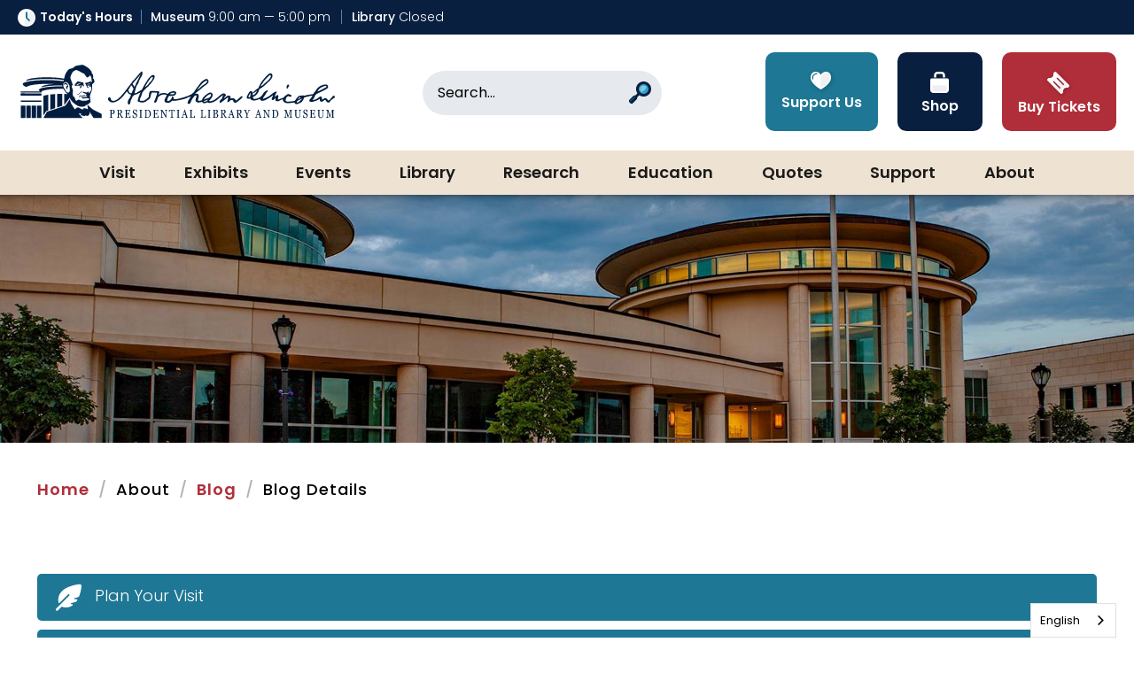

--- FILE ---
content_type: text/html; charset=utf-8
request_url: https://presidentlincoln.illinois.gov/Blog/Posts/23/Ask-the-Historians/2020/7/What-are-historians-reading/blog-post/
body_size: 162806
content:


<!doctype html>
<!--[if IE 9]><html class="lt-ie10" lang="en" > <![endif]-->
<html class="no-js" lang="en">

<head id="Head1">
  <!-- CSS -->
  
<link rel="preconnect" href="https://fonts.googleapis.com">
<link rel="preconnect" href="https://fonts.gstatic.com" crossorigin>
<link href="https://fonts.googleapis.com/css2?family=Bodoni+Moda:ital,opsz,wght@0,6..96,400;0,6..96,500;0,6..96,600;0,6..96,700;0,6..96,800;0,6..96,900;1,6..96,400;1,6..96,500;1,6..96,600;1,6..96,700;1,6..96,800;1,6..96,900&family=Great+Vibes&family=Poppins:ital,wght@0,100;0,200;0,300;0,400;0,500;0,600;0,700;0,800;0,900;1,100;1,200;1,300;1,400;1,500;1,600;1,700;1,800;1,900&display=swap" rel="stylesheet">

<link id="css_prodmain" rel="stylesheet" media="screen" href="/themes/alplm-2024/assets/dist/css/main.min.css?v=01032026224332"></link>



<link id="css_prodsubpage" rel="stylesheet" media="screen" href="/themes/alplm-2024/assets/dist/css/subpage.min.css?v=01032026224332"></link>
<link rel="stylesheet" href="https://cdnjs.cloudflare.com/ajax/libs/font-awesome/6.6.0/css/all.min.css" integrity="sha512-Kc323vGBEqzTmouAECnVceyQqyqdsSiqLQISBL29aUW4U/M7pSPA/gEUZQqv1cwx4OnYxTxve5UMg5GT6L4JJg==" crossorigin="anonymous" referrerpolicy="no-referrer" />
<!-- <link rel="stylesheet" href="https://cdnjs.cloudflare.com/ajax/libs/font-awesome/4.7.0/css/font-awesome.css" integrity="sha512-5A8nwdMOWrSz20fDsjczgUidUBR8liPYU+WymTZP1lmY9G6Oc7HlZv156XqnsgNUzTyMefFTcsFH/tnJE/+xBg==" crossorigin="anonymous" referrerpolicy="no-referrer" /> --><meta charset="utf-8" /><meta http-equiv="X-UA-Compatible" content="IE=Edge,chrome=1" /><title>
	What are historians reading? | Abraham Lincoln Presidential Library and Museum
</title><meta name="og:title" content="What are historians reading? | Abraham Lincoln Presidential Library and Museum" />

<meta name="keywords" content="book" />
<meta name="description" content="Ever wonder what professional historians read in their down time?" />
<meta name="og:description" content="Ever wonder what professional historians read in their down time?" />

<!-- Monsido: public_urls['https://presidentlincoln.illinois.gov/Blog/Posts/23/Ask-the-Historians/2020/7/What-are-historians-reading/blog-post/'] -->
<meta name="id" content="1287">
<meta property="og:type" content="BlogPosting">
<meta property="twitter:card" content="Summary">
<meta property="twitter:image:src" content="https://presidentlincoln.illinois.gov/resources/56383d5a-0142-4d99-9eec-40b7a9bf8bac/Books.PNG">
<meta property="og:image" content="https://presidentlincoln.illinois.gov/resources/56383d5a-0142-4d99-9eec-40b7a9bf8bac/Books.PNG">
<meta property="twitter:image:alt" content="What are historians reading?">
<meta property="og:image:alt" content="What are historians reading?">
<script type="application/ld+json">{
"@context" : "http://schema.org",
"@type" : "BlogPosting",
"name" : "The book list of professional historian Mark DePue",
"image" : "https://presidentlincoln.illinois.gov/resources/56383d5a-0142-4d99-9eec-40b7a9bf8bac/Books.PNG",
"description" : "Historians read a wide selection of books, including this list that Dr. Mark DePue is reading for presentations on Okinawa and Lincoln's wartime leadership.",
"url" : "https://presidentlincoln.illinois.gov/Blog/Posts/23/Ask-the-Historians/2020/7/What-are-historians-reading/blog-post/"
 },</script>
<meta property="twitter:title" content="The book list of professional historian Mark DePue">
<meta property="twitter:description" content="Historians read a wide selection of books, including this list that Dr. Mark DePue is reading for presentations on Okinawa and Lincoln's wartime leadership.">
<meta property="og:title" content="The book list of professional historian Mark DePue">
<meta property="og:description" content="Historians read a wide selection of books, including this list that Dr. Mark DePue is reading for presentations on Okinawa and Lincoln's wartime leadership.">
<link rel="canonical" href="https://presidentlincoln.illinois.gov/Blog/Posts/23/Ask-the-Historians/2020/7/What-are-historians-reading/blog-post/">
<meta property="og:url" content="https://presidentlincoln.illinois.gov/Blog/Posts/23/Ask-the-Historians/2020/7/What-are-historians-reading/blog-post/">
<meta name="robots" content="index, follow" />
<meta name="googlebot" content="index, follow" />
<meta name="msnbot" content="index, follow" />
<meta name="teoma" content="index, follow" />

 
<!-- Google Tag Manager -->
<script>(function(w,d,s,l,i){w[l]=w[l]||[];w[l].push({'gtm.start':
new Date().getTime(),event:'gtm.js'});var f=d.getElementsByTagName(s)[0],
j=d.createElement(s),dl=l!='dataLayer'?'&l='+l:'';j.async=true;j.src=
'//www.googletagmanager.com/gtm.js?id='+i+dl;f.parentNode.insertBefore(j,f);
})(window,document,'script','dataLayer','GTM-5NCWKK8');</script>
<!-- End Google Tag Manager -->

<meta name="author" content="Abraham Lincoln Presidential Museum" /><meta name="viewport" content="width=device-width, initial-scale=1.0, maximum-scale=2.0" /><meta name="apple-mobile-web-app-title" content="Abraham Lincoln Presidential Museum" />

  <!-- Global site tag (gtag.js) - Google Analytics -->
<script async src="https://www.googletagmanager.com/gtag/js?id=G-G5R0RKCXQJ"></script>
<script>
  window.dataLayer = window.dataLayer || [];
  function gtag(){dataLayer.push(arguments);}
  gtag('js', new Date());

  gtag('config', 'G-G5R0RKCXQJ');
</script>

  <!-- icons -->
  <!-- Generate from https://realfavicongenerator.net/ -->
<link rel="apple-touch-icon" sizes="180x180" href="/themes/alplm/assets/dist/images/icons/apple-touch-icon.png" /><link rel="icon" type="image/png" sizes="32x32" href="/themes/alplm/assets/dist/images/icons/favicon-32x32.png" /><link rel="icon" type="image/png" sizes="16x16" href="/themes/alplm/assets/dist/images/icons/favicon-16x16.png" /><link rel="mask-icon" href="/themes/alplm/assets/dist/images/icons/safari-pinned-tab.svg" color="#ffffff" /><link rel="shortcut icon" href="/themes/alplm/assets/dist/images/icons/favicon.png" /><meta name="msapplication-TileColor" content="#ffffff" /><meta name="msapplication-config" content="/themes/alplm/assets/dist/images/icons/browserconfig.xml" /><meta name="theme-color" content="#ffffff" />

  <!--[if lt IE 9]>
		<script src="//cdnjs.cloudflare.com/ajax/libs/html5shiv/3.7/html5shiv.js"></script>
  <![endif]-->

  <script type="text/javascript">
  function googleTranslateElementInit() {
    new google.translate.TranslateElement({pageLanguage: 'en'}, 'google_translate_element');
  }
  </script>

  <script type="text/javascript" src="https://cdn.weglot.us/weglot.min.js"></script>
  <script>
      Weglot.initialize({
          api_key: 'wg_12b6e91c3127b87aa71db11b4e43bd511'
      });
  </script>

  <script type="text/javascript" src="//translate.google.com/translate_a/element.js?cb=googleTranslateElementInit"></script>
  <script src="https://assets.adobedtm.com/c318d2739692/96e37aff7009/launch-4ef36d3c8aed.min.js" async></script> 
</head>

<body id="body1" class="subpage sp-sidebar about about blog">

  

<!--[if lte IE 9]>
  <div class="ie-bar">
    <p>You are using an unsupported browser. Some web functions may not work correctly. <span><a href="http://browsehappy.com/" target="_blank">Please update your browser for the best user experience</a></span></p>
  </div>
<![endif]-->
  


  <form method="post" action="./" onsubmit="javascript:return WebForm_OnSubmit();" id="form1" enctype="multipart/form-data">
<div class="aspNetHidden">
<input type="hidden" name="__EVENTTARGET" id="__EVENTTARGET" value="" />
<input type="hidden" name="__EVENTARGUMENT" id="__EVENTARGUMENT" value="" />
<input type="hidden" name="footer_ctl03_AsyncFileUpload_ClientState" id="footer_ctl03_AsyncFileUpload_ClientState" value="" />
<input type="hidden" name="newslettermodal_ctl00_AsyncFileUpload_ClientState" id="newslettermodal_ctl00_AsyncFileUpload_ClientState" value="" />
<input type="hidden" name="__LASTFOCUS" id="__LASTFOCUS" value="" />
<input type="hidden" name="__VIEWSTATE" id="__VIEWSTATE" value="/[base64]/IiAvPg0KPG1ldGEgbmFtZT0ib2c6ZGVzY3JpcHRpb24iIGNvbnRlbnQ9IkV2ZXIgd29uZGVyIHdoYXQgcHJvZmVzc2lvbmFsIGhpc3RvcmlhbnMgcmVhZCBpbiB0aGVpciBkb3duIHRpbWU/[base64]/[base64]////[base64]/////[base64]/[base64]/[base64]/////[base64]/////[base64]/KF/1gw==" />
</div>

<script type="text/javascript">
//<![CDATA[
var theForm = document.forms['form1'];
if (!theForm) {
    theForm = document.form1;
}
function __doPostBack(eventTarget, eventArgument) {
    if (!theForm.onsubmit || (theForm.onsubmit() != false)) {
        theForm.__EVENTTARGET.value = eventTarget;
        theForm.__EVENTARGUMENT.value = eventArgument;
        theForm.submit();
    }
}
//]]>
</script>


<script src="/WebResource.axd?d=_cAU4Q5iQNzVLK3AQTtUp83wh0ibGagT-EkXFzuAO-LlSR6w95ncr6GSY6BIgaahBXQZIGjRFqS_ozWGDOP6mVbWKvHhWHP5Kr1fIw39BGQ1&amp;t=638901356248157332" type="text/javascript"></script>


<script src="/ScriptResource.axd?d=TErK9i7aRMVm1ego8Qb-0EcsN7ltxOesnNIPQd00zxQR_bcGb8aFnrjg3E2n9vAxKZmoTjoOhUhG03OBddWev87X5VVt1XC_55hmD5TlE1leIOKStji9FLdLCcMBMyC9r_KdzgGOZ3PDttAFBuvwtfX4tfSusBougyM2gOt_hpo1&amp;t=ffffffff93d1c106" type="text/javascript"></script>
<script src="/ScriptResource.axd?d=O7DB7pW72H1mYO2CYa0IQ4u1c9ntCLrokigqqoXhfcYG-bZ7B_Inrz1YKqN_z6t1L-vn3tCBL596IgXmO_54hiKZfkN00cUdmWaaOsgq5vzqMTPreMQGcf2gtObUHAvwRbRghM2cYk4VU9JVDs2VF8uzbULAM8xE6eHObUgnYYyKgbZOfixhWcSQUoDXzEu50&amp;t=5c0e0825" type="text/javascript"></script>
<script type="text/javascript">
//<![CDATA[
if (typeof(Sys) === 'undefined') throw new Error('ASP.NET Ajax client-side framework failed to load.');
//]]>
</script>

<script src="/ScriptResource.axd?d=CJqzaRUOluSYBDLz2-mvnnEdLvG0kORmFeLSrA4YDn3UbmSbNZtgn0OiJ4EHmHHVNrt0gk-sBmWsy0N2WqhCMSHxzGFmrTaiSqJW25T9qgj9SDQruFMMohT5ZJpJT1FZ9o5bY7o1EI6gUOJwyeOsXprqQluT-ae9hr2sCSHyiT6lzb1vsSb0hD5SN7umlm9t0&amp;t=5c0e0825" type="text/javascript"></script>
<script src="/ScriptResource.axd?d=KuWXZH-xAmXzFTk-ZSxsnS-O_7eiHFkYf8Dub08yPXcm7PDXSumBcbA9kObf0bb-REcVYqqpAeCutINTDNcq8tzX4OKF-UchOI_BFCBgBI9Funv-w9RBz7HAL9bHXUGLQcEhleHvg8bN3-CfK4jDdA2&amp;t=7d5986a" type="text/javascript"></script>
<script src="/ScriptResource.axd?d=FAnpax8qSMqUpgOzTFTpyNOheWNpGs2aaWfLcyqkc7yY5PWWKzrj66wGeXZn0j8R96Pz2WnueBQRhOf1zeyDh4SnJKTrZmYiljdGhj9GYxS746taWdAGVODn2xwsKfrZ0&amp;t=7d5986a" type="text/javascript"></script>
<script src="/ScriptResource.axd?d=GT5QB0KQ2ycDFTMn_QpmRm8RuMzUkzsX02yQ7s3BbaZkbIYl08QIrKsHbRF16gODNMvp-GCZJotwsqCB7k2JIVyzuhLE_I-qDcX2x2V07Tm1onDTUw1t8IzF-ZC11dZyCZFYttFE0fCjaCma0r-Vig2&amp;t=7d5986a" type="text/javascript"></script>
<script src="/ScriptResource.axd?d=ME4SB5y2haNGL1wPUSNAPviDxjhyWGLcu_I50aAC7ZjKUDXp-KBOgTFTf3hQjKglt3H3VwTDFPhHumlcHgnpyaej7Z4QWYzvdrPRc6fTjbtilcEw3Wsu1hga4Rlm0ZCFuxcPiraIEu9rYkKeFfIcOA2&amp;t=7d5986a" type="text/javascript"></script>
<script src="/ScriptResource.axd?d=GWss5SAutgQgXi-XTcqes6bUfRZ1zq8dCoj6iPOElN3bPOVxX1BkJvPax1uqADQ-94o3VHZijeUOmz79QnsEImMtOrqcm_y0k_r0tPqUI8GZGjNWYPz97xx2Qbk5l2L9TbG-ToMSQPG5iHEYPtdlmQ2&amp;t=7d5986a" type="text/javascript"></script>
<script type="text/javascript">
//<![CDATA[
function WebForm_OnSubmit() {
if (typeof(ValidatorOnSubmit) == "function" && ValidatorOnSubmit() == false) return false;
return true;
}
//]]>
</script>

<div class="aspNetHidden">

	<input type="hidden" name="__VIEWSTATEGENERATOR" id="__VIEWSTATEGENERATOR" value="66677877" />
</div>
    <script type="text/javascript">
//<![CDATA[
Sys.WebForms.PageRequestManager._initialize('ctl00$sm1', 'form1', ['tctl00$footer$ctl03$UpdatePanel6','footer_ctl03_UpdatePanel6','tctl00$newslettermodal$ctl00$UpdatePanel6','newslettermodal_ctl00_UpdatePanel6'], [], [], 90, 'ctl00');
//]]>
</script>


    

<header class="header" id="header">

  <a class="skipcontent" href="#main" tabindex="0">Skip to Main Content</a>
  <a class="skipcontent" href="#navigation" tabindex="0">Skip to Main Navigation</a>
  <a class="skipcontent" href="#footer" tabindex="0">Skip to Footer</a>

  
<script type="text/javascript" src="/views/alerts/alerts.js" defer="defer"></script>
<link rel="stylesheet" type="text/css" href="/views/alerts/alerts.css">


  <div class="top-nav">
      <div id="header_hours_pnlHours" class="hours">
	
    <div class="heading">
    <svg width="20" height="20" viewBox="0 0 20 20" fill="none" xmlns="http://www.w3.org/2000/svg">
<g clip-path="url(#clip0_2072_1142)">
<path d="M17.0711 17.0711C20.9763 13.1658 20.9763 6.83418 17.0711 2.92894C13.1659 -0.976306 6.83422 -0.976306 2.92898 2.92894C-0.976266 6.83418 -0.976267 13.1658 2.92897 17.0711C6.83422 20.9763 13.1659 20.9763 17.0711 17.0711Z" fill="white"/>
<path opacity="0.07" fill-rule="evenodd" clip-rule="evenodd" d="M15.1389 3.00525C10.6687 6.02207 7.66187 11.6506 7.66187 18.097C7.66187 18.1853 7.6636 18.2732 7.66477 18.3613C8.40784 18.5684 9.19099 18.6796 10.0001 18.6796C14.7937 18.6796 18.6796 14.7936 18.6796 10C18.6796 7.12971 17.286 4.58527 15.1389 3.00525Z" fill="#091F40"/>
<path d="M12.9568 13.989C12.7237 13.989 12.4907 13.9001 12.3129 13.7223L9.53435 10.9438C9.24739 10.6568 9.08936 10.2753 9.08936 9.86947V4.13965C9.08936 3.63671 9.49707 3.229 10 3.229C10.5029 3.229 10.9106 3.63671 10.9106 4.13965V9.7444L13.6007 12.4345C13.9563 12.7901 13.9563 13.3667 13.6007 13.7223C13.4229 13.9001 13.1898 13.989 12.9568 13.989Z" fill="#1E7794"/>
</g>
<defs>
<clipPath id="clip0_2072_1142">
<rect width="20" height="20" fill="white"/>
</clipPath>
</defs>
</svg> Today's Hours</div>
    <div class="locations">
        <span class="locations__hours locations__hours--museum"><strong>Museum</strong>&nbsp;9:00 am&nbsp;&mdash;&nbsp;5:00 pm</span>
        <span class="locations__hours locations__hours--library"><strong>Library</strong>&nbsp;Closed</span>
    </div>   
    <!-- shows open or closed for the current date/time-->
    

</div>

  </div>

  <div class="header__container">
    <div class="branding">
      
      <div id="header_brandingSP">
	
        <h2 class="sr-only">Abraham Lincoln Presidential Library & Museum</h2>
        <a href="/" title="Go to Abraham Lincoln Presidential Library & Museum homepage"><span class="logo"></span></a>
      
</div>
    </div>
    <div class="search">
        <div id="header_search1_pnlSearchBox" class="search-container" onkeypress="javascript:return WebForm_FireDefaultButton(event, &#39;header_search1_btnSearch&#39;)">
	
  <label for="header_search1_txtSearch" id="header_search1_lblSearch" class="sr-only">Search</label>
  <input name="ctl00$header$search1$txtSearch" type="text" id="header_search1_txtSearch" placeholder="Search..." aria-label="Search" />
  <a id="header_search1_btnSearch" class="btn-search" title="Click to Search" href="javascript:WebForm_DoPostBackWithOptions(new WebForm_PostBackOptions(&quot;ctl00$header$search1$btnSearch&quot;, &quot;&quot;, true, &quot;&quot;, &quot;&quot;, false, true))">
<svg width="25" height="25" viewBox="0 0 25 25" fill="none" xmlns="http://www.w3.org/2000/svg">
<g clip-path="url(#clip0_2130_688)">
<path d="M11.4393 13.5607L11.4393 13.5607C10.8535 12.9749 10.1308 12.7478 9.8251 13.0536L5.98248 16.8962C5.67676 17.2019 5.90379 17.9246 6.48958 18.5104C7.07536 19.0962 7.79808 19.3232 8.1038 19.0175L11.9464 15.1749C12.2521 14.8692 12.0251 14.1464 11.4393 13.5607Z" fill="#091F40"/>
<path d="M8.68828 17.539L7.46095 16.3117C6.80204 15.6528 5.73373 15.6528 5.07482 16.3117L0.492153 20.8944C-0.166757 21.5533 -0.166756 22.6216 0.492154 23.2805L1.71949 24.5078C2.3784 25.1668 3.4467 25.1668 4.10561 24.5078L8.68828 19.9252C9.34719 19.2663 9.34719 18.198 8.68828 17.539Z" fill="#091F40"/>
<path d="M16.4775 17.045C21.1843 17.045 25 13.2294 25 8.52252C25 3.81566 21.1843 0 16.4775 0C11.7706 0 7.95496 3.81566 7.95496 8.52252C7.95496 13.2294 11.7706 17.045 16.4775 17.045Z" fill="#091F40"/>
<path d="M16.4775 13.9703C19.4862 13.9703 21.9252 11.5313 21.9252 8.52256C21.9252 5.51386 19.4862 3.07483 16.4775 3.07483C13.4688 3.07483 11.0297 5.51386 11.0297 8.52256C11.0297 11.5313 13.4688 13.9703 16.4775 13.9703Z" fill="#2DA2C8"/>
<path d="M8.68828 17.539L7.46095 16.3117C6.80204 15.6528 5.73373 15.6528 5.07482 16.3117L0.492153 20.8944C-0.166757 21.5533 -0.166756 22.6216 0.492154 23.2805L1.71949 24.5078C2.3784 25.1668 3.4467 25.1668 4.10561 24.5078L8.68828 19.9252C9.34719 19.2663 9.34719 18.198 8.68828 17.539Z" fill="#091F40"/>
<path opacity="0.5" d="M7.49311 17.5069L7.0812 17.095C6.63386 16.6477 5.90187 16.6477 5.45454 17.095L1.27538 21.2742C0.828048 21.7215 0.828046 22.4535 1.27538 22.9008L1.68729 23.3128L7.49311 17.5069Z" fill="#1E7794"/>
<path opacity="0.4" d="M13.6098 5.65487C15.1936 4.0711 17.7614 4.0711 19.3452 5.65487C20.929 7.23865 15.1936 12.974 13.6098 11.3902C12.0261 9.80645 12.0261 7.23865 13.6098 5.65487Z" fill="white"/>
</g>
<defs>
<clipPath id="clip0_2130_688">
<rect width="25" height="25" fill="white"/>
</clipPath>
</defs>
</svg><span class="sr-only">Search</span></a>

</div>
    </div>
    <span class="search-toggle search-toggle--mobile" tabindex="0" aria-label="Open Site Search" role="button" aria-expanded="false">
      <svg width="25" height="25" viewBox="0 0 25 25" fill="none" xmlns="http://www.w3.org/2000/svg">
      <g clip-path="url(#clip0_2130_688)">
      <path d="M11.4393 13.5607L11.4393 13.5607C10.8535 12.9749 10.1308 12.7478 9.8251 13.0536L5.98248 16.8962C5.67676 17.2019 5.90379 17.9246 6.48958 18.5104C7.07536 19.0962 7.79808 19.3232 8.1038 19.0175L11.9464 15.1749C12.2521 14.8692 12.0251 14.1464 11.4393 13.5607Z" fill="#091F40"/>
      <path d="M8.68828 17.539L7.46095 16.3117C6.80204 15.6528 5.73373 15.6528 5.07482 16.3117L0.492153 20.8944C-0.166757 21.5533 -0.166756 22.6216 0.492154 23.2805L1.71949 24.5078C2.3784 25.1668 3.4467 25.1668 4.10561 24.5078L8.68828 19.9252C9.34719 19.2663 9.34719 18.198 8.68828 17.539Z" fill="#091F40"/>
      <path d="M16.4775 17.045C21.1843 17.045 25 13.2294 25 8.52252C25 3.81566 21.1843 0 16.4775 0C11.7706 0 7.95496 3.81566 7.95496 8.52252C7.95496 13.2294 11.7706 17.045 16.4775 17.045Z" fill="#091F40"/>
      <path d="M16.4775 13.9703C19.4862 13.9703 21.9252 11.5313 21.9252 8.52256C21.9252 5.51386 19.4862 3.07483 16.4775 3.07483C13.4688 3.07483 11.0297 5.51386 11.0297 8.52256C11.0297 11.5313 13.4688 13.9703 16.4775 13.9703Z" fill="#2DA2C8"/>
      <path d="M8.68828 17.539L7.46095 16.3117C6.80204 15.6528 5.73373 15.6528 5.07482 16.3117L0.492153 20.8944C-0.166757 21.5533 -0.166756 22.6216 0.492154 23.2805L1.71949 24.5078C2.3784 25.1668 3.4467 25.1668 4.10561 24.5078L8.68828 19.9252C9.34719 19.2663 9.34719 18.198 8.68828 17.539Z" fill="#091F40"/>
      <path opacity="0.5" d="M7.49311 17.5069L7.0812 17.095C6.63386 16.6477 5.90187 16.6477 5.45454 17.095L1.27538 21.2742C0.828048 21.7215 0.828046 22.4535 1.27538 22.9008L1.68729 23.3128L7.49311 17.5069Z" fill="#1E7794"/>
      <path opacity="0.4" d="M13.6098 5.65487C15.1936 4.0711 17.7614 4.0711 19.3452 5.65487C20.929 7.23865 15.1936 12.974 13.6098 11.3902C12.0261 9.80645 12.0261 7.23865 13.6098 5.65487Z" fill="white"/>
      </g>
      <defs>
      <clipPath id="clip0_2130_688">
      <rect width="25" height="25" fill="white"/>
      </clipPath>
      </defs>
      </svg>
    </span>
    <div class="global-nav">
      <nav aria-label="Top Navigation Quick Links">
        <ul class="global-nav__list">
          
            
            <li class="global-nav__item"><a class="global-nav__link global-nav__link--support" href="/support/collection-donation/"><img class="global-nav__icon" src="/images/lists/1286/icn-support.svg" /><span class="global-nav__text">Support Us</span></a></li>
            
        
            
            <li class="global-nav__item"><a class="global-nav__link global-nav__link--shop" href="/connect/support-us/museum-store-1"><img class="global-nav__icon" src="/images/lists/1288/icn-shop.svg" /><span class="global-nav__text">Shop</span></a></li>
            
        
            
            <li class="global-nav__item"><a class="global-nav__link global-nav__link--tickets" href="https://www.tix.com/ticket-sales/alplm/2469?ProductionIDList=172958,178158,195871,1293966&cal=true"><img class="global-nav__icon" src="/images/lists/1290/icn-tickets.svg" /><span class="global-nav__text">Buy Tickets</span></a></li>
            
        

        </ul>
      </nav>
    </div>
  </div>
  <nav class="navigation slide-nav" aria-label="Primary Navigation" id="navigation">
    <span class="navigation__toggle" aria-label="Open Main Navigation" tabindex="0">
        <svg class="navigation__toggleSVG js-navicon hamburger animation closed" xmlns="http://www.w3.org/2000/svg" viewBox="0 0 30 20">
            <path class="hamburger__line navanimation__top" d="M0,1.89H0A2,2,0,0,1,2,0H28a2,2,0,0,1,2,1.89,2,2,0,0,1-2,1.88H2A2,2,0,0,1,0,1.89"/>
            <path class="hamburger__line navanimation__middle" d="M0,10H0A1.94,1.94,0,0,1,2,8.12H28a1.89,1.89,0,0,1,.23,3.77H2A2,2,0,0,1,0,10"/>
            <path class="hamburger__line navanimation__bottom" d="M0,18.12H0a2,2,0,0,1,2-1.89H19.13A1.89,1.89,0,1,1,19.36,20a.88.88,0,0,1-.23,0H2a2,2,0,0,1-2-1.88"/>
        </svg>
    </span>
    <ul class="nav-level1">
	<li id="visit"  class="nav-level1__target has-children"><span id="mainnav-visit" class="placeholder nav-level1__link" tabindex='0' aria-expanded='false' role='button'>Visit</span><ul class="nav-level2">
	<li id="plan-your-visit-overview" class="nav-level2__target"><a id="mainnav-plan-your-visit-overview" class="nav-level2__link" href="/visit/plan-your-visit-overview/">Visitor Overview</a></li>
	<li id="promotions" class="nav-level2__target"><a id="mainnav-promotions" class="nav-level2__link" href="/visit/promotions/">Promotions</a></li>
	<li id="directions-parking" class="nav-level2__target"><a id="mainnav-directions-parking" class="nav-level2__link" href="/visit/directions-parking/">Directions/Parking</a></li>
	<li id="assistive-devices" class="nav-level2__target"><a id="mainnav-assistive-devices" class="nav-level2__link" href="/visit/assistive-devices/">Accessibility</a></li>
	<li id="tips-and-rules" class="nav-level2__target"><a id="mainnav-tips-and-rules" class="nav-level2__link" href="/visit/tips-and-rules/">Tips and Rules</a></li>
	<li id="book-a-group" class="nav-level2__target"><a id="mainnav-book-a-group" class="nav-level2__link" href="/visit/book-a-group/">Book a Group</a></li>
	<li id="lunch" class="nav-level2__target"><a id="mainnav-lunch" class="nav-level2__link" href="/visit/lunch/">Lunch</a></li>
	<li id="extend-your-stay" class="nav-level2__target"><a id="mainnav-extend-your-stay" class="nav-level2__link" href="/visit/extend-your-stay/">Extend Your Stay</a></li>
	<li id="venue-rentals" class="nav-level2__target has-children"><a id="mainnav-venue-rentals" class="nav-level2__link" href="/visit/venue-rentals/">Host an Event</a><ul class="nav-level3">
	<li id="event-venues" class="nav-level3__target has-children"><a id="mainnav-event-venues" class="nav-level3__link" href="/visit/venue-rentals/event-venues/">Event Venues</a><ul class="nav-level4">
	<li id="museum-plaza" class="nav-level4__target"><a id="mainnav-museum-plaza" class="nav-level4__link" href="/visit/venue-rentals/event-venues/museum-plaza/">Museum Plaza</a></li>
	<li id="union-theater-venue" class="nav-level4__target"><a id="mainnav-union-theater-venue" class="nav-level4__link" href="/visit/venue-rentals/event-venues/union-theater-venue/">Union Theater</a></li>
	<li id="lincoln-reception-room" class="nav-level4__target"><a id="mainnav-lincoln-reception-room" class="nav-level4__link" href="/visit/venue-rentals/event-venues/lincoln-reception-room/">Lincoln Reception Room</a></li>
	<li id="lincoln-atrium" class="nav-level4__target"><a id="mainnav-lincoln-atrium" class="nav-level4__link" href="/visit/venue-rentals/event-venues/lincoln-atrium/">Lincoln Atrium</a></li>
	<li id="classroom" class="nav-level4__target"><a id="mainnav-classroom" class="nav-level4__link" href="/visit/venue-rentals/event-venues/classroom/">Classroom</a></li>
	<li id="stevenson-room-venue" class="nav-level4__target"><a id="mainnav-stevenson-room-venue" class="nav-level4__link" href="/visit/venue-rentals/event-venues/stevenson-room-venue/">The Stevenson Room</a></li>
	<li id="governors-conference-room" class="nav-level4__target"><a id="mainnav-governors-conference-room" class="nav-level4__link" href="/visit/venue-rentals/event-venues/governors-conference-room/">Governor's Conference Room</a></li>
	<li id="multipurpose-room" class="nav-level4__target"><a id="mainnav-multipurpose-room" class="nav-level4__link" href="/visit/venue-rentals/event-venues/multipurpose-room/">Multi-purpose Room</a></li>
	<li id="reception-gallery" class="nav-level4__target"><a id="mainnav-reception-gallery" class="nav-level4__link" href="/visit/venue-rentals/event-venues/reception-gallery/">Reception Gallery</a></li>
	<li id="union-square-park" class="nav-level4__target"><a id="mainnav-union-square-park" class="nav-level4__link" href="/visit/venue-rentals/event-venues/union-square-park/">Union Square Park</a></li>
</ul>
</li>
	<li id="catering" class="nav-level3__target"><a id="mainnav-catering" class="nav-level3__link" href="/visit/venue-rentals/catering/">Catering</a></li>
	<li id="packaged-daytime-events" class="nav-level3__target has-children"><a id="mainnav-packaged-daytime-events" class="nav-level3__link" href="/visit/venue-rentals/packaged-daytime-events/">Packaged Daytime Events</a><ul class="nav-level4">
	<li id="lunch-at-the-library" class="nav-level4__target"><a id="mainnav-lunch-at-the-library" class="nav-level4__link" href="/visit/venue-rentals/packaged-daytime-events/lunch-at-the-library/">Lunch at the Library</a></li>
</ul>
</li>
	<li id="enhance-your-event" class="nav-level3__target has-children"><a id="mainnav-enhance-your-event" class="nav-level3__link" href="/visit/venue-rentals/enhance-your-event/">Enhance Your Event</a><ul class="nav-level4">
	<li id="museum-core-exhibits" class="nav-level4__target"><a id="mainnav-museum-core-exhibits" class="nav-level4__link" href="/visit/venue-rentals/enhance-your-event/museum-core-exhibits/">Museum Core Exhibits</a></li>
	<li id="museum-special-exhibit" class="nav-level4__target"><a id="mainnav-museum-special-exhibit" class="nav-level4__link" href="/visit/venue-rentals/enhance-your-event/museum-special-exhibit/">Museum Special Exhibit</a></li>
	<li id="beyond-the-performance-of-ghosts" class="nav-level4__target"><a id="mainnav-beyond-the-performance-of-ghosts" class="nav-level4__link" href="/visit/venue-rentals/enhance-your-event/beyond-the-performance-of-ghosts/">Beyond the Performance of Ghosts</a></li>
	<li id="self-guided-scavenger-hunt" class="nav-level4__target"><a id="mainnav-self-guided-scavenger-hunt" class="nav-level4__link" href="/visit/venue-rentals/enhance-your-event/self-guided-scavenger-hunt/">Self-Guided Scavenger Hunt</a></li>
	<li id="actor-performances" class="nav-level4__target"><a id="mainnav-actor-performances" class="nav-level4__link" href="/visit/venue-rentals/enhance-your-event/actor-performances/">Actor Performances</a></li>
	<li id="museum-store" class="nav-level4__target"><a id="mainnav-museum-store" class="nav-level4__link" href="/visit/venue-rentals/enhance-your-event/museum-store/">Museum Store </a></li>
	<li id="service-add-ons" class="nav-level4__target"><a id="mainnav-service-add-ons" class="nav-level4__link" href="/visit/venue-rentals/enhance-your-event/service-add-ons/">Service Add-Ons </a></li>
	<li id="museum-theater-presentations" class="nav-level4__target"><a id="mainnav-museum-theater-presentations" class="nav-level4__link" href="/visit/venue-rentals/enhance-your-event/museum-theater-presentations/">Museum Theater Presentations</a></li>
</ul>
</li>
	<li id="policies" class="nav-level3__target"><a id="mainnav-policies" class="nav-level3__link" href="/visit/venue-rentals/policies/">Policies</a></li>
	<li id="event-inquiry" class="nav-level3__target"><a id="mainnav-event-inquiry" class="nav-level3__link" href="/visit/venue-rentals/event-inquiry/">Event Inquiry</a></li>
</ul>
</li>
	<li id="visit-lincoln-unlocked" class="nav-level2__target"><a id="mainnav-visit-lincoln-unlocked" class="nav-level2__link" href="/exhibits/online-exhibits/lincoln-unlocked">Lincoln Unlocked</a></li>
</ul>
</li>
	<li id="exhibits" class="nav-level1__target has-children"><a id="mainnav-exhibits" class="nav-level1__link" href="/exhibits/">Exhibits</a><ul class="nav-level2">
	<li id="museum" class="nav-level2__target has-children"><a id="mainnav-museum" class="nav-level2__link" href="/exhibits/museum/">Museum</a><ul class="nav-level3">
	<li id="west-corridor" class="nav-level3__target"><a id="mainnav-west-corridor" class="nav-level3__link" href="/exhibits/museum/west-corridor/">West Corridor</a></li>
</ul>
</li>
	<li id="union-station" class="nav-level2__target"><a id="mainnav-union-station" class="nav-level2__link" href="/exhibits/union-station/">Union Station</a></li>
	<li id="directory" class="nav-level2__target"><a id="mainnav-directory" class="nav-level2__link" href="/resources/7901d6e6-9c5b-4d04-b81f-55e4a054d2e9/2025-museummap-web.jpg" target="_blank">Directory</a></li>
	<li id="exterior" class="nav-level2__target"><a id="mainnav-exterior" class="nav-level2__link" href="/exhibits/exterior/">Exterior Exhibits</a></li>
	<li id="online-exhibits" class="nav-level2__target"><a id="mainnav-online-exhibits" class="nav-level2__link" href="/exhibits/online-exhibits/">Online Exhibits</a></li>
	<li id="upcoming-exhibits" class="nav-level2__target"><a id="mainnav-upcoming-exhibits" class="nav-level2__link" href="/exhibits/upcoming-exhibits/">Upcoming Exhibits</a></li>
	<li id="living-history-performances" class="nav-level2__target"><a id="mainnav-living-history-performances" class="nav-level2__link" href="/exhibits/living-history-performances/">Shows and Performances</a></li>
</ul>
</li>
	<li id="events" class="nav-level1__target"><a id="mainnav-events" class="nav-level1__link" href="/events/">Events</a></li>
	<li id="library"  class="nav-level1__target has-children"><span id="mainnav-library" class="placeholder nav-level1__link" tabindex='0' aria-expanded='false' role='button'>Library</span><ul class="nav-level2">
	<li id="library-collections" class="nav-level2__target has-children"><a id="mainnav-library-collections" class="nav-level2__link" href="/library/library-collections/">Library Collections</a><ul class="nav-level3">
	<li id="audiovisual" class="nav-level3__target"><a id="mainnav-audiovisual" class="nav-level3__link" href="/library/library-collections/audiovisual/">Audiovisual</a></li>
	<li id="digital-resources" class="nav-level3__target"><a id="mainnav-digital-resources" class="nav-level3__link" href="/library/library-collections/digital-resources/">Digital Resources</a></li>
	<li id="newspapers-on-microfilm" class="nav-level3__target has-children"><a id="mainnav-newspapers-on-microfilm" class="nav-level3__link" href="/library/library-collections/newspapers-on-microfilm/">Newspapers on Microfilm</a><ul class="nav-level4">
	<li id="obituary-index" class="nav-level4__target"><a id="mainnav-obituary-index" class="nav-level4__link" href="/library/library-collections/newspapers-on-microfilm/obituary-index/">Obituary Index</a></li>
	<li id="holdings" class="nav-level4__target has-children"><a id="mainnav-holdings" class="nav-level4__link" href="/library/library-collections/newspapers-on-microfilm/holdings/">Newspaper Holdings</a></li>
</ul>
</li>
	<li id="lincoln" class="nav-level3__target"><a id="mainnav-lincoln" class="nav-level3__link" href="/library/library-collections/lincoln/">Lincoln</a></li>
	<li id="manuscripts" class="nav-level3__target"><a id="mainnav-manuscripts" class="nav-level3__link" href="/library/library-collections/manuscripts/">Manuscripts</a></li>
	<li id="published-materials" class="nav-level3__target has-children"><a id="mainnav-published-materials" class="nav-level3__link" href="/library/library-collections/published-materials/">Published Materials</a><ul class="nav-level4">
	<li id="searchable-index" class="nav-level4__target"><a id="mainnav-searchable-index" class="nav-level4__link" href="/library/library-collections/published-materials/searchable-index/">Searchable Surname Index</a></li>
	<li id="catalog-search-strategies" class="nav-level4__target"><a id="mainnav-catalog-search-strategies" class="nav-level4__link" href="/library/library-collections/published-materials/catalog-search-strategies/">Catalog Search Strategies</a></li>
</ul>
</li>
	<li id="2c099973-0b69-4f38-b585-79ab8a466bdd" class="nav-level3__target"><a id="mainnav-2c099973-0b69-4f38-b585-79ab8a466bdd" class="nav-level3__link" href="/learn/library-research/library-collections/how-to-access/">How to Access</a></li>
	<li id="bbf4ad9b-103d-44c4-91f3-5ec276a54895" class="nav-level3__target"><a id="mainnav-bbf4ad9b-103d-44c4-91f3-5ec276a54895" class="nav-level3__link" href="/learn/library-research/library-collections/submit-inquiry/">Submit an Inquiry</a></li>
</ul>
</li>
	<li id="library-exhibits" class="nav-level2__target"><a id="mainnav-library-exhibits" class="nav-level2__link" href="/library/library-exhibits/">Library Exhibits</a></li>
</ul>
</li>
	<li id="research"  class="nav-level1__target has-children"><span id="mainnav-research" class="placeholder nav-level1__link" tabindex='0' aria-expanded='false' role='button'>Research</span><ul class="nav-level2">
	<li id="catalog" class="nav-level2__target"><a id="mainnav-catalog" class="nav-level2__link" href="https://i-share-alp.primo.exlibrisgroup.com/discovery/search?vid=01CARLI_ALP:CARLI_ALP&lang=en" target="_blank">Catalog</a></li>
	<li id="library-research-overview" class="nav-level2__target"><a id="mainnav-library-research-overview" class="nav-level2__link" href="/research/library-research-overview/">Library Research Overview</a></li>
	<li id="how-to-access" class="nav-level2__target"><a id="mainnav-how-to-access" class="nav-level2__link" href="/research/how-to-access/">How to Access</a></li>
	<li id="submit-inquiry" class="nav-level2__target"><a id="mainnav-submit-inquiry" class="nav-level2__link" href="/research/submit-inquiry/">Submit Inquiry</a></li>
	<li id="research-divisions" class="nav-level2__target has-children"><a id="mainnav-research-divisions" class="nav-level2__link" href="/research/research-divisions/">Research Division</a><ul class="nav-level3">
	<li id="conference-on-illinois-history" class="nav-level3__target"><a id="mainnav-conference-on-illinois-history" class="nav-level3__link" href="/research/research-divisions/conference-on-illinois-history/">Conference on Illinois History</a></li>
	<li id="oral-history" class="nav-level3__target has-children"><a id="mainnav-oral-history" class="nav-level3__link" href="/research/research-divisions/oral-history/">Oral History</a><ul class="nav-level4">
	<li id="volunteer-opportunities" class="nav-level4__target"><a id="mainnav-volunteer-opportunities" class="nav-level4__link" href="/research/research-divisions/oral-history/volunteer-opportunities/">Volunteer Opportunities</a></li>
	<li id="sport-stories" class="nav-level4__target"><a id="mainnav-sport-stories" class="nav-level4__link" href="/research/research-divisions/oral-history/sport-stories/">Sport Stories</a></li>
	<li id="veterans-remember" class="nav-level4__target"><a id="mainnav-veterans-remember" class="nav-level4__link" href="/research/research-divisions/oral-history/veterans-remember/">Veterans Remember</a></li>
	<li id="teacher-resources" class="nav-level4__target"><a id="mainnav-teacher-resources" class="nav-level4__link" href="/research/research-divisions/oral-history/teacher-resources/">Teacher Resources</a></li>
	<li id="copyright-usage-and-privacy-statement" class="nav-level4__target"><a id="mainnav-copyright-usage-and-privacy-statement" class="nav-level4__link" href="/research/research-divisions/oral-history/copyright-usage-and-privacy-statement/">Copyright Usage & Privacy Statement</a></li>
</ul>
</li>
	<li id="papers-of-abraham-lincoln" class="nav-level3__target"><a id="mainnav-papers-of-abraham-lincoln" class="nav-level3__link" href="/research/research-divisions/papers-of-abraham-lincoln/">Papers of Abraham Lincoln</a></li>
	<li id="the-king-v-hostick-award" class="nav-level3__target"><a id="mainnav-the-king-v-hostick-award" class="nav-level3__link" href="/research/research-divisions/the-king-v-hostick-award/">The King V. Hostick Award</a></li>
</ul>
</li>
</ul>
</li>
	<li id="education" class="nav-level1__target has-children"><a id="mainnav-education" class="nav-level1__link" href="/education/">Education</a><ul class="nav-level2">
	<li id="educator-resources" class="nav-level2__target has-children"><a id="mainnav-educator-resources" class="nav-level2__link" href="/education/educator-resources/">Educator Resources</a><ul class="nav-level3">
	<li id="exhibit-guides" class="nav-level3__target"><a id="mainnav-exhibit-guides" class="nav-level3__link" href="/education/educator-resources/exhibit-guides/">Exhibit Guides</a></li>
	<li id="lesson-plans" class="nav-level3__target"><a id="mainnav-lesson-plans" class="nav-level3__link" href="/education/educator-resources/lesson-plans/">Lesson Plans</a></li>
	<li id="teaching-guides" class="nav-level3__target has-children"><a id="mainnav-teaching-guides" class="nav-level3__link" href="/education/educator-resources/teaching-guides/">Teaching Guides</a><ul class="nav-level4">
	<li id="gettysburg" class="nav-level4__target"><a id="mainnav-gettysburg" class="nav-level4__link" href="/education/educator-resources/teaching-guides/gettysburg/">Gettysburg</a></li>
</ul>
</li>
	<li id="external-resources" class="nav-level3__target"><a id="mainnav-external-resources" class="nav-level3__link" href="/education/educator-resources/external-resources/">Our Favorite Resources</a></li>
</ul>
</li>
	<li id="plan-your-school-visit" class="nav-level2__target"><a id="mainnav-plan-your-school-visit" class="nav-level2__link" href="/education/plan-your-school-visit/">Plan Your School Visit</a></li>
	<li id="enhance-your-experience" class="nav-level2__target"><a id="mainnav-enhance-your-experience" class="nav-level2__link" href="/education/enhance-your-experience/">Book a Program</a></li>
	<li id="professional-development" class="nav-level2__target"><a id="mainnav-professional-development" class="nav-level2__link" href="/education/professional-development/">Professional Development</a></li>
	<li id="lincoln-facts" class="nav-level2__target"><a id="mainnav-lincoln-facts" class="nav-level2__link" href="/education/lincoln-facts/">Lincoln Facts</a></li>
	<li id="junior-historians" class="nav-level2__target has-children"><a id="mainnav-junior-historians" class="nav-level2__link" href="/education/junior-historians/">Junior Historians</a><ul class="nav-level3">
	<li id="future-presidents-of-america" class="nav-level3__target"><a id="mainnav-future-presidents-of-america" class="nav-level3__link" href="/education/junior-historians/future-presidents-of-america/">Future Presidents of America</a></li>
	<li id="little-lincolns-fireside-tales" class="nav-level3__target"><a id="mainnav-little-lincolns-fireside-tales" class="nav-level3__link" href="/education/junior-historians/little-lincolns-fireside-tales/">Little Lincoln's Fireside Tales</a></li>
	<li id="art-contest" class="nav-level3__target"><a id="mainnav-art-contest" class="nav-level3__link" href="/education/junior-historians/art-contest/">Art Contest</a></li>
	<li id="history-detective" class="nav-level3__target"><a id="mainnav-history-detective" class="nav-level3__link" href="/education/junior-historians/history-detective/">History Detective</a></li>
	<li id="fun-zone" class="nav-level3__target"><a id="mainnav-fun-zone" class="nav-level3__link" href="/education/junior-historians/fun-zone/">Fun Zone</a></li>
</ul>
</li>
</ul>
</li>
	<li id="lincoln-quotes" class="nav-level1__target"><a id="mainnav-lincoln-quotes" class="nav-level1__link" href="/lincoln-quotes/">Quotes</a></li>
	<li id="support"  class="nav-level1__target has-children"><span id="mainnav-support" class="placeholder nav-level1__link" tabindex='0' aria-expanded='false' role='button'>Support</span><ul class="nav-level2">
	<li id="8th-and-jackson-society" class="nav-level2__target"><a id="mainnav-8th-and-jackson-society" class="nav-level2__link" href="/support/8th-and-jackson-society/">8th and Jackson Society</a></li>
	<li id="become-a-member" class="nav-level2__target"><a id="mainnav-become-a-member" class="nav-level2__link" href="/support/become-a-member/">Join Team Lincoln</a></li>
	<li id="become-an-ambassador" class="nav-level2__target"><a id="mainnav-become-an-ambassador" class="nav-level2__link" href="/support/become-an-ambassador/">Become an Ambassador</a></li>
	<li id="collection-donation" class="nav-level2__target"><a id="mainnav-collection-donation" class="nav-level2__link" href="/support/collection-donation/">Donate</a></li>
	<li id="volunteer" class="nav-level2__target"><a id="mainnav-volunteer" class="nav-level2__link" href="/support/volunteer/">Volunteer</a></li>
	<li id="museum-store-1" class="nav-level2__target"><a id="mainnav-museum-store-1" class="nav-level2__link" href="/support/museum-store-1/">Shop</a></li>
</ul>
</li>
	<li id="about"  class="nav-level1__target has-children"><span id="mainnav-about" class="placeholder nav-level1__link" tabindex='0' aria-expanded='false' role='button'>About</span><ul class="nav-level2">
	<li id="executive-director" class="nav-level2__target"><a id="mainnav-executive-director" class="nav-level2__link" href="/about/executive-director/">Executive Director</a></li>
	<li id="board-of-trustees" class="nav-level2__target has-children"><a id="mainnav-board-of-trustees" class="nav-level2__link" href="/about/board-of-trustees/">Board of Trustees</a><ul class="nav-level3">
	<li id="board-of-trustees-meetings" class="nav-level3__target"><a id="mainnav-board-of-trustees-meetings" class="nav-level3__link" href="/about/board-of-trustees/board-of-trustees-meetings/">Meetings</a></li>
	<li id="public-comment" class="nav-level3__target"><a id="mainnav-public-comment" class="nav-level3__link" href="/about/board-of-trustees/public-comment/">Public Comment</a></li>
</ul>
</li>
	<li id="intern" class="nav-level2__target"><a id="mainnav-intern" class="nav-level2__link" href="/about/intern/">Employment</a></li>
	<li id="contact" class="nav-level2__target"><a id="mainnav-contact" class="nav-level2__link" href="/about/contact/">Contact Us</a></li>
	<li id="annual-reports" class="nav-level2__target"><a id="mainnav-annual-reports" class="nav-level2__link" href="/about/annual-reports/">Annual Reports</a></li>
	<li id="e-newsletter" class="nav-level2__target"><a id="mainnav-e-newsletter" class="nav-level2__link" href="/about/e-newsletter/">E-Newsletter</a></li>
	<li id="news" class="nav-level2__target"><a id="mainnav-news" class="nav-level2__link" href="/about/news/">News Releases</a></li>
	<li id="blog" class="nav-level2__target is-active"><a id="mainnav-blog" class="nav-level2__link" href="/about/blog/">Blog</a></li>
	<li id="core-documents" class="nav-level2__target"><a id="mainnav-core-documents" class="nav-level2__link" href="/about/core-documents/">Core Documents</a></li>
</ul>
</li>
</ul>



    <div class="top-nav top-nav--mobile">
      <div id="header_hours2_pnlHours" class="hours">
	
    <div class="heading">
    <svg width="20" height="20" viewBox="0 0 20 20" fill="none" xmlns="http://www.w3.org/2000/svg">
<g clip-path="url(#clip0_2072_1142)">
<path d="M17.0711 17.0711C20.9763 13.1658 20.9763 6.83418 17.0711 2.92894C13.1659 -0.976306 6.83422 -0.976306 2.92898 2.92894C-0.976266 6.83418 -0.976267 13.1658 2.92897 17.0711C6.83422 20.9763 13.1659 20.9763 17.0711 17.0711Z" fill="white"/>
<path opacity="0.07" fill-rule="evenodd" clip-rule="evenodd" d="M15.1389 3.00525C10.6687 6.02207 7.66187 11.6506 7.66187 18.097C7.66187 18.1853 7.6636 18.2732 7.66477 18.3613C8.40784 18.5684 9.19099 18.6796 10.0001 18.6796C14.7937 18.6796 18.6796 14.7936 18.6796 10C18.6796 7.12971 17.286 4.58527 15.1389 3.00525Z" fill="#091F40"/>
<path d="M12.9568 13.989C12.7237 13.989 12.4907 13.9001 12.3129 13.7223L9.53435 10.9438C9.24739 10.6568 9.08936 10.2753 9.08936 9.86947V4.13965C9.08936 3.63671 9.49707 3.229 10 3.229C10.5029 3.229 10.9106 3.63671 10.9106 4.13965V9.7444L13.6007 12.4345C13.9563 12.7901 13.9563 13.3667 13.6007 13.7223C13.4229 13.9001 13.1898 13.989 12.9568 13.989Z" fill="#1E7794"/>
</g>
<defs>
<clipPath id="clip0_2072_1142">
<rect width="20" height="20" fill="white"/>
</clipPath>
</defs>
</svg> Today's Hours</div>
    <div class="locations">
        <span class="locations__hours locations__hours--museum"><strong>Museum</strong>&nbsp;9:00 am&nbsp;&mdash;&nbsp;5:00 pm</span>
        <span class="locations__hours locations__hours--library"><strong>Library</strong>&nbsp;Closed</span>
    </div>   
    <!-- shows open or closed for the current date/time-->
    

</div>

    </div>
  </nav>
  <div class="search-box">
    <span class="search-box__icon" tabindex="0" aria-label="Close Search" role="button">
      <svg xmlns="http://www.w3.org/2000/svg" viewBox="0 0 512 512"><!--!Font Awesome Free 6.5.1 by @fontawesome - https://fontawesome.com License - https://fontawesome.com/license/free Copyright 2024 Fonticons, Inc.--><path d="M256 48a208 208 0 1 1 0 416 208 208 0 1 1 0-416zm0 464A256 256 0 1 0 256 0a256 256 0 1 0 0 512zM175 175c-9.4 9.4-9.4 24.6 0 33.9l47 47-47 47c-9.4 9.4-9.4 24.6 0 33.9s24.6 9.4 33.9 0l47-47 47 47c9.4 9.4 24.6 9.4 33.9 0s9.4-24.6 0-33.9l-47-47 47-47c9.4-9.4 9.4-24.6 0-33.9s-24.6-9.4-33.9 0l-47 47-47-47c-9.4-9.4-24.6-9.4-33.9 0z"/></svg>
    </span>    
    <div id="header_search_pnlSearchBox" class="search-container" onkeypress="javascript:return WebForm_FireDefaultButton(event, &#39;header_search_btnSearch&#39;)">
	
  <label for="header_search_txtSearch" id="header_search_lblSearch" class="sr-only">Search</label>
  <input name="ctl00$header$search$txtSearch" type="text" id="header_search_txtSearch" placeholder="Search..." aria-label="Search" />
  <a id="header_search_btnSearch" class="btn-search" title="Click to Search" href="javascript:WebForm_DoPostBackWithOptions(new WebForm_PostBackOptions(&quot;ctl00$header$search$btnSearch&quot;, &quot;&quot;, true, &quot;&quot;, &quot;&quot;, false, true))">
<svg width="25" height="25" viewBox="0 0 25 25" fill="none" xmlns="http://www.w3.org/2000/svg">
<g clip-path="url(#clip0_2130_688)">
<path d="M11.4393 13.5607L11.4393 13.5607C10.8535 12.9749 10.1308 12.7478 9.8251 13.0536L5.98248 16.8962C5.67676 17.2019 5.90379 17.9246 6.48958 18.5104C7.07536 19.0962 7.79808 19.3232 8.1038 19.0175L11.9464 15.1749C12.2521 14.8692 12.0251 14.1464 11.4393 13.5607Z" fill="#091F40"/>
<path d="M8.68828 17.539L7.46095 16.3117C6.80204 15.6528 5.73373 15.6528 5.07482 16.3117L0.492153 20.8944C-0.166757 21.5533 -0.166756 22.6216 0.492154 23.2805L1.71949 24.5078C2.3784 25.1668 3.4467 25.1668 4.10561 24.5078L8.68828 19.9252C9.34719 19.2663 9.34719 18.198 8.68828 17.539Z" fill="#091F40"/>
<path d="M16.4775 17.045C21.1843 17.045 25 13.2294 25 8.52252C25 3.81566 21.1843 0 16.4775 0C11.7706 0 7.95496 3.81566 7.95496 8.52252C7.95496 13.2294 11.7706 17.045 16.4775 17.045Z" fill="#091F40"/>
<path d="M16.4775 13.9703C19.4862 13.9703 21.9252 11.5313 21.9252 8.52256C21.9252 5.51386 19.4862 3.07483 16.4775 3.07483C13.4688 3.07483 11.0297 5.51386 11.0297 8.52256C11.0297 11.5313 13.4688 13.9703 16.4775 13.9703Z" fill="#2DA2C8"/>
<path d="M8.68828 17.539L7.46095 16.3117C6.80204 15.6528 5.73373 15.6528 5.07482 16.3117L0.492153 20.8944C-0.166757 21.5533 -0.166756 22.6216 0.492154 23.2805L1.71949 24.5078C2.3784 25.1668 3.4467 25.1668 4.10561 24.5078L8.68828 19.9252C9.34719 19.2663 9.34719 18.198 8.68828 17.539Z" fill="#091F40"/>
<path opacity="0.5" d="M7.49311 17.5069L7.0812 17.095C6.63386 16.6477 5.90187 16.6477 5.45454 17.095L1.27538 21.2742C0.828048 21.7215 0.828046 22.4535 1.27538 22.9008L1.68729 23.3128L7.49311 17.5069Z" fill="#1E7794"/>
<path opacity="0.4" d="M13.6098 5.65487C15.1936 4.0711 17.7614 4.0711 19.3452 5.65487C20.929 7.23865 15.1936 12.974 13.6098 11.3902C12.0261 9.80645 12.0261 7.23865 13.6098 5.65487Z" fill="white"/>
</g>
<defs>
<clipPath id="clip0_2130_688">
<rect width="25" height="25" fill="white"/>
</clipPath>
</defs>
</svg><span class="sr-only">Search</span></a>

</div>
  </div>
  </div>
</header>

    <div class="banner" role="banner">
      <div class="page-title">
        
      </div>
      <img src="/themes/alplm-2024/assets/dist/images/sp-banner.webp" alt="" class="default-img">
      <p><img src="/Resources/876234b0-f368-4cf2-aed9-af10384fd59e/bnr-exterior-3.jpg" alt=""></p>
    </div>

    <main role="main" id="main">

      
<ul class="breadcrumb">
    <li>About</li><li><a href="/about/blog/">Blog</a></li><li>Blog Details</li>
</ul>

      <div class="group">

        <article class="main-content">
          


<div class="blog-detail">

    <h1>What are historians reading?</h1>

    <div class="group">
        <span id="content_ctl00_lblDatePosted" class="pubdate">7/30/2020</span>&nbsp;<span id="content_ctl00_lblAuthor" class="author">Mark DePue</span>
    </div>

    <div class="categories">
        <ul>
            <li>
                <a id="content_ctl00_hlAllCategories" href="/blog/">All Categories</a></li>
            
                    <li>
                        <a id="content_ctl00_rptCategories_hlCategory_0" href="/Blog/Categories/6/Abraham-Lincoln/blog/">Abraham Lincoln</a></li>
                
                    <li>
                        <a id="content_ctl00_rptCategories_hlCategory_1" href="/Blog/Categories/5/African-American-History/blog/">African American History</a></li>
                
                    <li>
                        <a id="content_ctl00_rptCategories_hlCategory_2" href="/Blog/Categories/4/ALPLM/blog/">ALPLM</a></li>
                
                    <li>
                        <a id="content_ctl00_rptCategories_hlCategory_3" href="/Blog/Categories/7/Artifacts-Documents/blog/">Artifacts & Documents</a></li>
                
                    <li>
                        <a id="content_ctl00_rptCategories_hlCategory_4" href="/Blog/Categories/10/Ask-the-Historians/blog/">Ask the Historians</a></li>
                
                    <li>
                        <a id="content_ctl00_rptCategories_hlCategory_5" href="/Blog/Categories/8/Civil-War/blog/">Civil War</a></li>
                
                    <li>
                        <a id="content_ctl00_rptCategories_hlCategory_6" href="/Blog/Categories/9/Illinois-History/blog/">Illinois History</a></li>
                
                    <li>
                        <a id="content_ctl00_rptCategories_hlCategory_7" href="/Blog/Categories/11/Oral-History/blog/">Oral History</a></li>
                
        </ul>
    </div>

    

    <div class="copy">
        <p>
            <p style="text-align: left;"><img src="/Resources/56383d5a-0142-4d99-9eec-40b7a9bf8bac/Books.PNG" alt="" style="display: block; margin-left: auto; margin-right: auto;" height="242" width="506">Picking up a good book and getting engrossed in the plot, characters, and storytelling is among the pleasurable pastimes many of us are embracing to help us through these uncertain times. This week's "Historian Corner" asks our Illinois State Oral Historian, Dr. Mark DePue, what books have been on his nightstand recently. Mark says, "My reading generally centers on upcoming presentations or interviews, and now is no different than what I would usually be reading."</p>
<p>Thanks to Dr. Mark DePue, Illinois' oral historian, for sharing his current reading list…</p>
<ul>
<li>For the Iwo Jima &amp; Okinawa presentation:</li>
</ul>
<ul>
<ul>
<li>The Pacific War: 1941-1945 by John Costello – This provided a good general background for the presentation.</li>
</ul>
</ul>
<ul>
<ul>
<li>Okinawa: The Last Battle of World War II by Robert Leckie – Just getting into Leckie's book, which is providing the level of detail I need for the presentation. I'm also always on the lookout for good quotes to incorporate with the presentation.</li>
</ul>
</ul>
<ul>
<li>On an upcoming presentation to FBI managers on Lincoln's wartime leadership:</li>
</ul>
<ul>
<ul>
<li>I recently finished Donald Phillips' Lincoln on Leadership: Executive Strategies for Tough Times.&nbsp; I read that while keeping in mind the U.S. Army's official Leadership Attributes as described in FM 22-100, Army Leadership.&nbsp; Some interesting differences in the two, as you might imagine, such as Phillips' chapter entitled "Keep Searching Until You Find Your 'Grant'." But it's really not that different from several attributes listed in FM 22-100, which includes Judgment, Intelligence and Self-Control among many others. Certainly, Lincoln's application of those traits led him through his agonizing search for the right commander – one who would be willing to push through adversity while pursuing the ultimate victory.</li>
</ul>
</ul>
<ul>
<li>And on an interview series I've just begun with Jim Nowlan, who has spent his life writing about Illinois politics, I've begun reading two books he's co-authored Illinois Politics: A Citizen's Guide and Fixing Illinois: Politics and Policy in the Prairie State.</li>
</ul>
<p>It's worth noting that Dr. DePue's presentation on the battles of Iwo Jima and Okinawa set for April 2 was canceled, due to the COVID-19 outbreak. We hope to reschedule this presentation later this year.</p>
        </p>
    </div>

    <div class="tags">
        <h2>Tags</h2>
        
                <ul>
            
                </ul>
            
    </div>

    <div class="share">
        <h2>Share</h2>
        <ul>
            <li><a href="#" class="social-sharing facebook" aria-label="Visit us on facebook"></a></li>
            <li><a href="#" class="social-sharing twitter" aria-label="Visit us on twitter"></a></li>
        </ul>
    </div>

    <!-- <div class="blog-return-link">
        <a href="/Blog/">More Posts</a>
    </div> -->
</div>



<script>
    var url = window.location.href;
    var socialSharing = document.getElementsByClassName('social-sharing');
    // Attach social sharing links to i tags pf 'social sharing' class
    for (i = 0; i < socialSharing.length; i++) {
        
        if (socialSharing[i].classList.contains('facebook')) {            
            socialSharing[i].onclick = function () { window.open('http://www.facebook.com/sharer.php?u=' + url, 'facebookShare', 'width=626,height=436'); return false; };
        }

        if (socialSharing[i].classList.contains('linkedin')) {
            socialSharing[i].onclick = function () { window.open('https://www.linkedin.com/sharing/share-offsite/?url=' + url, 'linkedInShare', 'width=626,height=436'); return false; };
        }

        if (socialSharing[i].classList.contains('twitter')) {
            socialSharing[i].onclick = function () { window.open('http://www.twitter.com/share?url=' + url, 'twitterShare', 'width=626,height=436'); return false; };
        }
    }    
</script>


<script>
  

</script>
          
        </article>

        <aside class="sidebar" aria-label="Sidebar or Secondary Content">
          <nav class="subnavigation" aria-label="Links to other topics in this section">
              <h2 class="subnavigation__title">More in this Section</h2>
              <span class="more" tabindex="0" aria-label="Press Enter to see more in this section" title="Press Enter to see more in this section"></span>
              <h2>Blog</h2><ul class="ul1">
</ul>

          </nav>
          <ul class="no-bullets">
            
            
            <li>
              <a href="/plan-your-visit-overview" class="btn plan-visit">Plan Your Visit</a>
            </li>
            
        
            
            <li>
              <a href="https://www.tix.com/ticket-sales/alplm/2469?ProductionIDList=172958,178158,195871&cal=true" class="btn buy-tickets">Buy Tickets</a>
            </li>
            
        
            
            <li>
              <a href="/events/" class="btn events">Upcoming Events</a>
            </li>
            
        

          </ul>
          <br>
        </aside>

      </div>

      <section aria-label="Social Links" class="socials">
        <h2 class="sr-only">Social Links</h2>
        <div class="social-links">
      <ul class="no-bullets">
        
      
            
            <li><a href="https://www.facebook.com/Lincoln.Museum" class="facebook" aria-label="Visit us on facebook"></a></li>
            
        
            
            <li><a href="https://twitter.com/ALPLM" class="twitter" aria-label="Visit us on twitter"></a></li>
            
        
            
            <li><a href="https://www.instagram.com/lincolnmuseum/" class="instagram" aria-label="Visit us on instagram"></a></li>
            
        
            
            <li><a href="https://www.youtube.com/user/PresLincolnMuseum?reload=9" class="youtube" aria-label="Visit us on youtube"></a></li>
            
        
            
            <li><a href="https://www.yelp.com/biz/abraham-lincoln-presidential-library-and-museum-springfield" class="yelp" aria-label="Visit us on yelp"></a></li>
            
        </ul>
    </div>

      </section>

    </main>

    


<!--footer-->
<footer class="primary">
  <div class="footer-top">
    <div class="three-column">
      

            
            <div class="col">
<h3>Museum Visit</h3>
<ul>
<li class="location">
          212 N. Sixth St.,<br>Springfield, IL 62701<br>
          <a href="https://www.google.com/maps/dir//212+N+6th+St,+Springfield,+IL+62701/data=!4m6!4m5!1m1!4e2!1m2!1m1!1s0x887539c309dfc0ed:0xf48b7ec92b65c66c?sa=X&ved=2ahUKEwjcx9_h573qAhWSW80KHVXSBKAQwwUwAHoECAwQAw">Directions<span class="sr-only"> to Museum</span></a>
        </li>
        <li class="contact">
          Give us a Call<br>
          <a href="tel:217-558-8844">217-558-8844</a>
        </li>
        <li class="schedule">
          <p><strong>Open 9:00 am - 5:00 pm, Daily</strong><br> Closed on New Year's Day<br> Thanksgiving Day, Christmas Day<br> Last tickets sold at 4 pm<br> <a href="/hours-of-operation/">Learn More</a></p>
        </li>
</ul>
</div>
            
        
            
            <div class="col">
<h3>Library Research / Visit</h3>
<ul>
<li class="location">
          112 N. Sixth St.,<br>Springfield, IL 62701<br>
          <a href="https://maps.app.goo.gl/B3DuDYnQ2eh33Ted8">Directions<span class="sr-only"> to Museum</span></a>
        </li>
        <li class="contact">
          Library Reading Room<br>
          <a href="tel:217-524-6358">217-524-6358</a>
        </li>
        <li class="schedule">
          <p><strong>Open 9:00 am - 4:30 pm, M-F</strong><br> Closed on State &amp; Federal Holidays<br> <a href="/hours-of-operation/">Learn More</a></p>
        </li>
</ul>
</div>
            
        

      <div class="col">
        <div class="newletter-information">
          <h3>Sign Up for Our Newsletter</h3>
          <p>No spam, honest!</p>
          <p><a class="btn btn-primary lightblue open-modal sign-me-up" href="#newsletter">Sign Up</a></p>
        </div>
        <p><a target="_blank" href="https://www.tripadvisor.com/Attraction_Review-g60887-d270646-Reviews-Abraham_Lincoln_Presidential_Library_and_Museum-Springfield_Illinois.html
          " rel="noopener"><img src="/themes/alplm-2024/assets/dist/images/travelers-choice.png" alt="Travelers Choice 2022 Badge"></a></p>
      </div>
    </div>
  </div>
  <div class="footer-middle">
    <div class="copy">
      Copyright &copy; 2026 State of Illinois
    </div>
    <div class="footer-links">
      <ul>
      
            
            <li>
        <a href="https://www.illinois.gov/">ILLINOIS.GOV</a>
      </li>
            
        
            
            <li>
        <a href="https://gov.illinois.gov/">Governor JB Pritzker</a>
      </li>
            
        
            
            <li>
        <a href="https://www.illinois.gov/about/privacy.html">Privacy Statement</a>
      </li>
            
        
            
            <li>
        <a href="https://doit.illinois.gov/initiatives/accessibility/iitaa.html">Web Accessibility</a>
      </li>
            
        
            
            <li>
        <a href="mailto:jeramy.tedrow@illinois.gov">Webmaster</a>
      </li>
            
        
            
            <li>
        <a href="https://www.illinois.gov/about/foia-contacts.html">FOIA Request</a>
      </li>
            
        
            
            <li>
        <a href="/financial-report">Financial Report</a>
      </li>
            
        </ul>

    </div>
    <div class="footer-strategic-partners">
      <h2>Our Strategic Partners</h2>
<ul>
      
      
    
            
            <li>
        <a href="https://www.enjoyillinois.com/" title="Enjoy Illinois">
          <img src="/images/lists/56/logo-enjoy-illinois.png" alt="Enjoy Illinois logo" />
          <img src="/images/lists/57/logo-enjoy-illinois-over.png" class="over" alt="Enjoy Illinois logo in a light blue color" />
        </a>
      </li>
            
        
            
            <li>
        <a href="https://www.visitspringfieldillinois.com/" title="Visit Springfield Illinois">
          <img src="/images/lists/60/logo-visit-springfield-illinois.png" alt="Visit Springfield Illinois logo" />
          <img src="/images/lists/61/logo-visit-springfield-illinois-over.png" class="over" alt="Visit Springfield Illinois logo in a light blue color" />
        </a>
      </li>
            
        </ul>

    </div>
  </div>
  <div class="footer-bottom">
  </div>
  <a class="scroll-to-top" aria-label="scroll back to top"></a>
  <div class="modal" id="download" aria-label="Download Ultimate Visitor's Guide" aria-hidden="true">
    <div class="modal-content">
    <h2>Get the Ultimate Visitor Guide!</h2>
    <p class="vg-modal">Please enter your email address to receive the Abraham Lincoln Presidential Library and Museum's Ultimate Visitor's Guide. Once you click the submit button a link to download the guide will be sent to your email address.</p>
      
            

<style type="text/css">
    .fb-hp-pnl {
        display: none;
        visibility: hidden;
        height: 0px;
        opacity: 0;
    }

    .fb-hp-i {
        display: none;
        visibility: hidden;
        height: 0px;
        opacity: 0;
    }
</style>


<div id="footer_ctl03_pnlFormWrap" class="download-ultimate-visitors-guide form-wrapper">
    <div id="footer_ctl03_UpdatePanel6">
	

            <div id="footer_ctl03_pnlForm" class="form-box-content">
		
                <script src="https://www.google.com/recaptcha/api.js?onload=onloadCallbackfooter_ctl03_recaptcha&render=explicit" async defer></script>
                <div class="content-form">
                    
                    <div class="form-header">
                        <p>
                            
                            
                        </p>
                    </div>
                    
                    
                    <div id="footer_ctl03_val1" class="validation-summary" style="display:none;">

		</div>
                    
                    <input type="hidden" name="ctl00$footer$ctl03$hdnFormGuid" id="footer_ctl03_hdnFormGuid" value="384988ba-8d33-43d1-b1b0-8070ea3dbdf7" />

                    
                    <input type="file" name="ctl00$footer$ctl03$fuASPNET" id="footer_ctl03_fuASPNET" style="display: none;" />
                    <div id="footer_ctl03_AsyncFileUpload" style="display: none;">
			<input type="hidden" name="ctl00$footer$ctl03$AsyncFileUpload$ctl00" id="footer_ctl03_AsyncFileUpload_ctl00" /><div id="footer_ctl03_AsyncFileUpload_ctl01"><input name="ctl00$footer$ctl03$AsyncFileUpload$ctl02" type="file" id="ctl00_footer_ctl03_AsyncFileUpload_ctl02" style="width:355px;" /></div>
		</div>
                    

                    
                            <div id="footer_ctl03_rptPageParts_pnlPageWrapper_0">
			
                                <div id="footer_ctl03_rptPageParts_pnlSectionWrapper_0" class="form-builder-section">
                                    <span class="form-builder-page-header" style="display: none;">
                                        Default Page
                                    </span>

                                    <input type="hidden" name="ctl00$footer$ctl03$rptPageParts$ctl00$hdnPagePartId" id="footer_ctl03_rptPageParts_hdnPagePartId_0" value="11" />
                                    
                                            
                                            <div id="footer_ctl03_rptPageParts_rptSections_0_pnlSectionWrapper_0" class="form-builder-section">
                                                <fieldset id='11'>
                                                    
                                                    <input type="hidden" name="ctl00$footer$ctl03$rptPageParts$ctl00$rptSections$ctl00$hdnisHidden" id="footer_ctl03_rptPageParts_rptSections_0_hdnisHidden_0" value="True" />
                                                    <input type="hidden" name="ctl00$footer$ctl03$rptPageParts$ctl00$rptSections$ctl00$hdnHideSection" id="footer_ctl03_rptPageParts_rptSections_0_hdnHideSection_0" value="False" />
                                                    <input type="hidden" name="ctl00$footer$ctl03$rptPageParts$ctl00$rptSections$ctl00$hdnSectionID" id="footer_ctl03_rptPageParts_rptSections_0_hdnSectionID_0" value="11" />
                                                    
                                                            <input type="hidden" name="ctl00$footer$ctl03$rptPageParts$ctl00$rptSections$ctl00$rptFields$ctl00$hdnFieldID" id="footer_ctl03_rptPageParts_rptSections_0_rptFields_0_hdnFieldID_0" value="97" />

                                                            
                                                            

                                                            
                                                            <div id="footer_ctl03_rptPageParts_rptSections_0_rptFields_0_pnlTextFieldBlock_0" class=" required" data-fieldid="97" data-sectionid="11" data-formid="10" data-fieldtype="text">
				
                                                                <label for="footer_ctl03_rptPageParts_rptSections_0_rptFields_0_txtTextField_0" id="footer_ctl03_rptPageParts_rptSections_0_rptFields_0_lblTextFieldLabel_0">Email Address</label>
                                                                <input name="ctl00$footer$ctl03$rptPageParts$ctl00$rptSections$ctl00$rptFields$ctl00$txtTextField" type="text" id="footer_ctl03_rptPageParts_rptSections_0_rptFields_0_txtTextField_0" data-label="Email Address" />
                                                                <span id="footer_ctl03_rptPageParts_rptSections_0_rptFields_0_rfText_0" class="error-msg" style="display:none;">This field is required</span>
                                                                <span id="footer_ctl03_rptPageParts_rptSections_0_rptFields_0_rxText_0" class="error-msg" style="display:none;">This field needs to be a valid value</span>
                                                                <span id="footer_ctl03_rptPageParts_rptSections_0_rptFields_0_cvText_0" class="error-msg" style="display:none;"></span>
                                                            
			</div>

                                                            
                                                            

                                                            
                                                            


                                                            
                                                            


                                                            
                                                            

                                                            
                                                            

                                                            
                                                            

                                                            
                                                            

                                                            
                                                            

                                                            

                                                        
                                                            <input type="hidden" name="ctl00$footer$ctl03$rptPageParts$ctl00$rptSections$ctl00$rptFields$ctl01$hdnFieldID" id="footer_ctl03_rptPageParts_rptSections_0_rptFields_0_hdnFieldID_1" value="-1" />

                                                            
                                                            

                                                            
                                                            

                                                            
                                                            

                                                            
                                                            


                                                            
                                                            


                                                            
                                                            

                                                            
                                                            

                                                            
                                                            

                                                            
                                                            

                                                            
                                                            

                                                            

                                                        

                                                    <div id="footer_ctl03_rptPageParts_rptSections_0_pnlFBHP_0" class="fb-hp-pnl">
				
                                                        <input name="ctl00$footer$ctl03$rptPageParts$ctl00$rptSections$ctl00$txtFBHP" type="text" id="footer_ctl03_rptPageParts_rptSections_0_txtFBHP_0" class="fb-hp-i" TBControlToValidate="ctl00$footer$ctl03$rptPageParts$ctl00$rptSections$ctl00$txtFBHP" />
                                                        <span id="footer_ctl03_rptPageParts_rptSections_0_cvFBHP_0" class="fb-hp-val" TBControlToValidate="ctl00$footer$ctl03$rptPageParts$ctl00$rptSections$ctl00$txtFBHP" style="visibility:hidden;">Nice try spambot</span>
                                                    
			</div>
                                                </fieldset>
                                            </div>


                                        


                                </div>
                            
		</div>


                        

                    
                    <div class="form-footer">
                        
                        
                    </div>
                    
                    <div id="footer_ctl03_pnlCaptcha" class="form-builder-captcha">
			
                        <div id="footer_ctl03_recaptcha" class="g-recaptcha" style="display: inline-block;" data-sitekey="6LdIf8cUAAAAADzguqCHRiwaWmLQ_x2wygnxltnz" data-callback="unHideValidationMessage_footer_ctl03"></div>
                        <span id="footer_ctl03_rfRecapcha" class="required error-msg recapcha-error" Display="Dynamic" style="display: inline-block; margin-bottom: 20px; margin-left: 15px;"></span>
                    
		</div>
                </div>
            
	</div>

            

            

            <div id="footer_ctl03_pnlPageControls" class="form-builder-submit-controls">
		

                <input type="hidden" name="ctl00$footer$ctl03$hdnRecaptcha" id="footer_ctl03_hdnRecaptcha" value="footer_ctl03_recaptcha" />
                <input type="hidden" name="ctl00$footer$ctl03$hdnRfCaptcha" id="footer_ctl03_hdnRfCaptcha" value="footer_ctl03_rfRecapcha" />

                

                <span class="status">
                    </span>

                
                <input type="submit" name="ctl00$footer$ctl03$btnSubmit" value="Submit" onclick="return Validate_footer_ctl03();" id="footer_ctl03_btnSubmit" class="btn btn-primary submit" />

                
                

            
	</div>

            <div id="footer_ctl03_pnlSaveProgress" class="form-builder-progress">
		
                
                
                
            
	</div>

        
</div>
</div>






<script src="/views/forms/scripts/formbuilder.js" defer></script>
<script type="text/javascript">
    // File upload controls and functions
    function startUpload() {
        document.forms[0].enctype = 'multipart/form-data';
    }
</script>
<script type="text/javascript" defer>   
    const fbPrm1footer_ctl03 = Sys.WebForms.PageRequestManager.getInstance();
    fbPrm1footer_ctl03.add_endRequest(function (sender, args) {
        console.log('endrequest');
        pageLoadfooter_ctl03();
  });
    fbPrm1footer_ctl03.add_pageLoaded(function (sender, args) {
        console.log('pageloaded');
    //const fb = new FormBuilderV2();
    //pageLoadfooter_ctl03();
  });
    var myRecapchaFormIndexfooter_ctl03;
    // CHECKBOX CLIENT SIDE VALIDATION
    function CheckBoxRequired_ClientValidate_footer_ctl03(sender, e) {
        var inputBox = sender.previousSibling.previousSibling.previousSibling.previousSibling; //hacky way to grab the checkbox for validation.

        if (inputBox != null) {
            e.IsValid = inputBox.checked;
        } else {
            e.IsValid = true;
        }
    }


    // CHECKBOXLIST CLIENT SIDE VALIDATION
    function CheckBoxListRequired_ClientValidate_footer_ctl03(sender, e) {
        //this gets the ul element of li elements that each contain a checkbox
        let inputBoxesUl = sender.previousSibling.previousSibling;

        e.IsValid = false;

        for (const li of inputBoxesUl.children) {

            let currentCheckboxInput = li.firstElementChild;
            if (currentCheckboxInput.checked) {
                e.IsValid = true;
                break;
            }
        }
    }


    // RECAPCHA UNHIDE VALIDATION MESSAGE
    function unHideValidationMessage_footer_ctl03() {
        var recapchaRequiredMessage = $('#footer_ctl03_rfRecapcha');
        recapchaRequiredMessage.html('');
    }

    // CLIENT SIDE VALIDATION
    function Validate_footer_ctl03() {
        console.log("validating form..");
        var isClientRecapchaValid = true;

        // RECAPCHA CLIENT SIDE VALIDATION FIRST. MUST SHOW ALL ERROR MESSAGES. CUSTOM VALIDATOR DOES NOT WORK
        var recapchaIsDefined = $('#footer_ctl03_recaptcha');
      if (recapchaIsDefined.length) {
          var response = grecaptcha.getResponse(myRecapchaFormIndexfooter_ctl03);
          if (response.length == 0) {
              // Try modal validation
              var myModalRecapchaID = sessionStorage.getItem("modalRecaptchaIDfooter_ctl03");
              if (myModalRecapchaID)
                  response = grecaptcha.getResponse(myModalRecapchaID);
          }

          if (response.length == 0) {
              var recapchaRequiredMessage = $('#footer_ctl03_rfRecapcha');
            recapchaRequiredMessage.html('This field is required');

              isClientRecapchaValid = false;
          }
      }

      window.scrollTo = function () { }
      var isValid = Page_ClientValidate('fc247d69-18aa-4cff-b8cf-2ade5330ca6b'); // use validation group

      if (!isValid || !isClientRecapchaValid) {
          ScrollToForm_footer_ctl03();
        } else {
            return true;
        }
        Page_BlockSubmit = false;
        return false;
    }

    //Check for spammers
    function Validate_HP_footer_ctl03(sender, args) {
        console.log("validating honeypot..");
        try {
            const hp_input = sender.parentNode.querySelector("input[id*='txtFBHP']");
            console.log(sender);
            console.log(sender.parentNode);
            console.log(hp_input);
            if (hp_input != null && hp_input) {

                if (hp_input.value.length > 0) {
                    args.IsValid = false;
                }

            } else {
                args.IsValid = true;
            }
        } catch (e) {
            console.log(e);
        }

        //alert("validating honeypot!");
    }

    function pageLoadfooter_ctl03() {
        setupRecapchafooter_ctl03();
        //var fb = new FormBuilderV2();
    }

    // EXPLICITLY INITIALIZE RECAPTCHA IF NOT IN MODAL
    var onloadCallbackfooter_ctl03_recaptcha = function () {
        var recaptchaModal = $('#footer_ctl03_recaptcha');
       var sitekey = recaptchaModal.data('sitekey');
       console.log("sitekey: " + sitekey);

       if (recaptchaModal.parents('.modal').length) {
           // Set Site Key and PanelID to initialize later   
           console.log(recaptchaModal);

           var modalId = recaptchaModal.parents('.modal').attr('id');
           console.log("My Modal ID: " + modalId);
           sessionStorage.setItem("reCaptchaClientIDforModal_" + modalId, 'footer_ctl03_recaptcha');
          sessionStorage.setItem("reCaptchaSiteID", sitekey);

          console.log("session storage item: " + sessionStorage.getItem("reCaptchaClientID"));
      } else {
          var reCaptchaID = grecaptcha.render('footer_ctl03_recaptcha', {
            'sitekey': sitekey
      });
    }
  };
  // EXPLICITLY INITIALIZE RECAPTCHA IF NOT IN MODAL

  function ScrollToForm_footer_ctl03() {
    var formThankYouPanel = document.getElementById('footer_ctl03_pnlEmailComplete');
      console.log("Thanks " + formThankYouPanel);
      if (formThankYouPanel != null) {
        formThankYouPanel.scrollIntoView({ behavior: 'smooth' });
      } else {
          var formUpdatePanel = document.getElementById('footer_ctl03_UpdatePanel6');
          console.log("Update " + formUpdatePanel);
          formUpdatePanel.scrollIntoView({ behavior: 'smooth' });
      }
  }

    var scrollPosition = 0;

    window.addEventListener("scroll", setScrollPos);


    function setScrollPos() {
        scrollPosition = window.pageYOffset || document.documentElement.scrollTop;
    }

    function SetScrollEvent() {
        scrollPosition = 0;
    }

</script>
<script>
    // RECAPCHA WITHIN MODAL TRIGGERS. RENDERS AFTER MODAL LOAD. CURRENTLY CAN"T LOAD MULTIPLE TIMES
    var myModalLinks = document.getElementsByClassName('open-modal');
    for (var i = 0; i < myModalLinks.length; i++) {
        let myModalID = myModalLinks[i].href.substring(1); //remove the #
        var containsAModal = modalContainsARecapcha(myModalID);
        myModalLinks[i].addEventListener('mouseup', function () {
        var ClientID = sessionStorage.getItem("reCaptchaClientIDfooter_ctl03");
        var RecSiteID = sessionStorage.getItem("reCaptchaSiteID");

        setTimeout(function () {

            var recaptchaModal = sessionStorage.getItem("modalRecaptchaIDfooter_ctl03");
              console.log(recaptchaModal);

            console.log(window.recaptchaLoaded);
            if (ClientID) {
                if (window.recaptchaLoaded != true) {
                    var reCaptchaID = grecaptcha.render(ClientID, {
                        'sitekey': RecSiteID,
                    });
                    window.recaptchaLoaded = true;
                    sessionStorage.setItem("modalRecaptchaIDfooter_ctl03", reCaptchaID);
                } else {
                    if (recaptchaModal != null && containsAModal == true) {
                        alert("Could not load the reCAPTCHA, please reload the page.");
                    }
                }
            }

          }, 100);
    });
    }

    function modalContainsARecapcha(modalID) {
        var myModal = document.getElementById(modalID);
        if (myModal) {
            var myModalRecapchaContainer = myModal.getElementsByClassName("form-builder-captcha");
            if (myModalRecapchaContainer.length > 0) {
                return true;
            }
        }

        return false;
    }
</script>

      <span class="close-modal mceNonEditable" aria-label="Close Modal">x</span>
    </div>
  </div>
</footer>
<!--/footer-->

    


<div class="modal" id="newsletter" aria-label="Modal Title" aria-hidden="true">
  <div class="modal-content">
      <h2>Sign Up!</h2>
      
            

<style type="text/css">
    .fb-hp-pnl {
        display: none;
        visibility: hidden;
        height: 0px;
        opacity: 0;
    }

    .fb-hp-i {
        display: none;
        visibility: hidden;
        height: 0px;
        opacity: 0;
    }
</style>


<div id="newslettermodal_ctl00_pnlFormWrap" class="homepage-mailinglist-signup form-wrapper">
    <div id="newslettermodal_ctl00_UpdatePanel6">
	

            <div id="newslettermodal_ctl00_pnlForm" class="form-box-content">
		
                <script src="https://www.google.com/recaptcha/api.js?onload=onloadCallbacknewslettermodal_ctl00_recaptcha&render=explicit" async defer></script>
                <div class="content-form">
                    
                    <div class="form-header">
                        <p>
                            
                            
                        </p>
                    </div>
                    
                    
                    <div id="newslettermodal_ctl00_val1" class="validation-summary" style="display:none;">

		</div>
                    
                    <input type="hidden" name="ctl00$newslettermodal$ctl00$hdnFormGuid" id="newslettermodal_ctl00_hdnFormGuid" value="bd87ee11-bd0d-46f7-9cd1-6d7de2881b10" />

                    
                    <input type="file" name="ctl00$newslettermodal$ctl00$fuASPNET" id="newslettermodal_ctl00_fuASPNET" style="display: none;" />
                    <div id="newslettermodal_ctl00_AsyncFileUpload" style="display: none;">
			<input type="hidden" name="ctl00$newslettermodal$ctl00$AsyncFileUpload$ctl00" id="newslettermodal_ctl00_AsyncFileUpload_ctl00" /><div id="newslettermodal_ctl00_AsyncFileUpload_ctl01"><input name="ctl00$newslettermodal$ctl00$AsyncFileUpload$ctl02" type="file" id="ctl00_newslettermodal_ctl00_AsyncFileUpload_ctl02" style="width:355px;" /></div>
		</div>
                    

                    
                            <div id="newslettermodal_ctl00_rptPageParts_pnlPageWrapper_0">
			
                                <div id="newslettermodal_ctl00_rptPageParts_pnlSectionWrapper_0" class="form-builder-section">
                                    <span class="form-builder-page-header" style="display: none;">
                                        Default Page
                                    </span>

                                    <input type="hidden" name="ctl00$newslettermodal$ctl00$rptPageParts$ctl00$hdnPagePartId" id="newslettermodal_ctl00_rptPageParts_hdnPagePartId_0" value="12" />
                                    
                                            
                                            <div id="newslettermodal_ctl00_rptPageParts_rptSections_0_pnlSectionWrapper_0" class="form-builder-section">
                                                <fieldset id='12'>
                                                    
                                                    <input type="hidden" name="ctl00$newslettermodal$ctl00$rptPageParts$ctl00$rptSections$ctl00$hdnisHidden" id="newslettermodal_ctl00_rptPageParts_rptSections_0_hdnisHidden_0" value="True" />
                                                    <input type="hidden" name="ctl00$newslettermodal$ctl00$rptPageParts$ctl00$rptSections$ctl00$hdnHideSection" id="newslettermodal_ctl00_rptPageParts_rptSections_0_hdnHideSection_0" value="False" />
                                                    <input type="hidden" name="ctl00$newslettermodal$ctl00$rptPageParts$ctl00$rptSections$ctl00$hdnSectionID" id="newslettermodal_ctl00_rptPageParts_rptSections_0_hdnSectionID_0" value="12" />
                                                    
                                                            <input type="hidden" name="ctl00$newslettermodal$ctl00$rptPageParts$ctl00$rptSections$ctl00$rptFields$ctl00$hdnFieldID" id="newslettermodal_ctl00_rptPageParts_rptSections_0_rptFields_0_hdnFieldID_0" value="100" />

                                                            
                                                            

                                                            
                                                            <div id="newslettermodal_ctl00_rptPageParts_rptSections_0_rptFields_0_pnlTextFieldBlock_0" class=" required" data-fieldid="100" data-sectionid="12" data-formid="11" data-fieldtype="text">
				
                                                                <label for="newslettermodal_ctl00_rptPageParts_rptSections_0_rptFields_0_txtTextField_0" id="newslettermodal_ctl00_rptPageParts_rptSections_0_rptFields_0_lblTextFieldLabel_0">Email Address</label>
                                                                <input name="ctl00$newslettermodal$ctl00$rptPageParts$ctl00$rptSections$ctl00$rptFields$ctl00$txtTextField" type="text" id="newslettermodal_ctl00_rptPageParts_rptSections_0_rptFields_0_txtTextField_0" data-label="Email Address" />
                                                                <span id="newslettermodal_ctl00_rptPageParts_rptSections_0_rptFields_0_rfText_0" class="error-msg" style="display:none;">This field is required</span>
                                                                <span id="newslettermodal_ctl00_rptPageParts_rptSections_0_rptFields_0_rxText_0" class="error-msg" style="display:none;">This field needs to be a valid value</span>
                                                                <span id="newslettermodal_ctl00_rptPageParts_rptSections_0_rptFields_0_cvText_0" class="error-msg" style="display:none;"></span>
                                                            
			</div>

                                                            
                                                            

                                                            
                                                            


                                                            
                                                            


                                                            
                                                            

                                                            
                                                            

                                                            
                                                            

                                                            
                                                            

                                                            
                                                            

                                                            

                                                        
                                                            <input type="hidden" name="ctl00$newslettermodal$ctl00$rptPageParts$ctl00$rptSections$ctl00$rptFields$ctl01$hdnFieldID" id="newslettermodal_ctl00_rptPageParts_rptSections_0_rptFields_0_hdnFieldID_1" value="105" />

                                                            
                                                            

                                                            
                                                            

                                                            
                                                            

                                                            
                                                            


                                                            
                                                            


                                                            
                                                            

                                                            
                                                            <div id="newslettermodal_ctl00_rptPageParts_rptSections_0_rptFields_0_pnlCheckboxList_1" class="checkbox-list" data-fieldid="105" data-sectionid="12" data-formid="11" data-fieldtype="checkboxlist">
				
                                                                <fieldset>
                                                                    <legend>
                                                                        <label for="ctl00_newslettermodal_ctl00_rptPageParts_ctl00_rptSections_ctl00_rptFields_ctl01_cblCheckboxList" id="newslettermodal_ctl00_rptPageParts_rptSections_0_rptFields_0_lblCheckboxListLabel_1">Please select which mailing lists you would like to join.</label>
                                                                    </legend>
                                                                    
                                                                    <ul id="ctl00_newslettermodal_ctl00_rptPageParts_ctl00_rptSections_ctl00_rptFields_ctl01_cblCheckboxList">
					<li><input id="ctl00_newslettermodal_ctl00_rptPageParts_ctl00_rptSections_ctl00_rptFields_ctl01_cblCheckboxList_0" type="checkbox" name="ctl00$newslettermodal$ctl00$rptPageParts$ctl00$rptSections$ctl00$rptFields$ctl01$cblCheckboxList$0" onclick="javascript:setTimeout(&#39;__doPostBack(\&#39;ctl00$newslettermodal$ctl00$rptPageParts$ctl00$rptSections$ctl00$rptFields$ctl01$cblCheckboxList$0\&#39;,\&#39;\&#39;)&#39;, 0)" value="Events &amp; Programs Newsletter" /><label for="ctl00_newslettermodal_ctl00_rptPageParts_ctl00_rptSections_ctl00_rptFields_ctl01_cblCheckboxList_0">Events & Programs Newsletter</label></li>
					<li><input id="ctl00_newslettermodal_ctl00_rptPageParts_ctl00_rptSections_ctl00_rptFields_ctl01_cblCheckboxList_1" type="checkbox" name="ctl00$newslettermodal$ctl00$rptPageParts$ctl00$rptSections$ctl00$rptFields$ctl01$cblCheckboxList$1" onclick="javascript:setTimeout(&#39;__doPostBack(\&#39;ctl00$newslettermodal$ctl00$rptPageParts$ctl00$rptSections$ctl00$rptFields$ctl01$cblCheckboxList$1\&#39;,\&#39;\&#39;)&#39;, 0)" value="Education" /><label for="ctl00_newslettermodal_ctl00_rptPageParts_ctl00_rptSections_ctl00_rptFields_ctl01_cblCheckboxList_1">Education</label></li>

				</ul>
                                                                    <span id="newslettermodal_ctl00_rptPageParts_rptSections_0_rptFields_0_cvCheckboxList_1" class="error-msg" style="display:none;">This field is required</span>
                                                                </fieldset>
                                                            
			</div>

                                                            
                                                            

                                                            
                                                            

                                                            
                                                            

                                                            

                                                        
                                                            <input type="hidden" name="ctl00$newslettermodal$ctl00$rptPageParts$ctl00$rptSections$ctl00$rptFields$ctl02$hdnFieldID" id="newslettermodal_ctl00_rptPageParts_rptSections_0_rptFields_0_hdnFieldID_2" value="-1" />

                                                            
                                                            

                                                            
                                                            

                                                            
                                                            

                                                            
                                                            


                                                            
                                                            


                                                            
                                                            

                                                            
                                                            

                                                            
                                                            

                                                            
                                                            

                                                            
                                                            

                                                            

                                                        

                                                    <div id="newslettermodal_ctl00_rptPageParts_rptSections_0_pnlFBHP_0" class="fb-hp-pnl">
				
                                                        <input name="ctl00$newslettermodal$ctl00$rptPageParts$ctl00$rptSections$ctl00$txtFBHP" type="text" id="newslettermodal_ctl00_rptPageParts_rptSections_0_txtFBHP_0" class="fb-hp-i" TBControlToValidate="ctl00$newslettermodal$ctl00$rptPageParts$ctl00$rptSections$ctl00$txtFBHP" />
                                                        <span id="newslettermodal_ctl00_rptPageParts_rptSections_0_cvFBHP_0" class="fb-hp-val" TBControlToValidate="ctl00$newslettermodal$ctl00$rptPageParts$ctl00$rptSections$ctl00$txtFBHP" style="visibility:hidden;">Nice try spambot</span>
                                                    
			</div>
                                                </fieldset>
                                            </div>


                                        


                                </div>
                            
		</div>


                        

                    
                    <div class="form-footer">
                        
                        
                    </div>
                    
                    <div id="newslettermodal_ctl00_pnlCaptcha" class="form-builder-captcha">
			
                        <div id="newslettermodal_ctl00_recaptcha" class="g-recaptcha" style="display: inline-block;" data-sitekey="6LdIf8cUAAAAADzguqCHRiwaWmLQ_x2wygnxltnz" data-callback="unHideValidationMessage_newslettermodal_ctl00"></div>
                        <span id="newslettermodal_ctl00_rfRecapcha" class="required error-msg recapcha-error" Display="Dynamic" style="display: inline-block; margin-bottom: 20px; margin-left: 15px;"></span>
                    
		</div>
                </div>
            
	</div>

            

            

            <div id="newslettermodal_ctl00_pnlPageControls" class="form-builder-submit-controls">
		

                <input type="hidden" name="ctl00$newslettermodal$ctl00$hdnRecaptcha" id="newslettermodal_ctl00_hdnRecaptcha" value="newslettermodal_ctl00_recaptcha" />
                <input type="hidden" name="ctl00$newslettermodal$ctl00$hdnRfCaptcha" id="newslettermodal_ctl00_hdnRfCaptcha" value="newslettermodal_ctl00_rfRecapcha" />

                

                <span class="status">
                    </span>

                
                <input type="submit" name="ctl00$newslettermodal$ctl00$btnSubmit" value="Submit" onclick="return Validate_newslettermodal_ctl00();" id="newslettermodal_ctl00_btnSubmit" class="btn btn-primary submit" />

                
                

            
	</div>

            <div id="newslettermodal_ctl00_pnlSaveProgress" class="form-builder-progress">
		
                
                
                
            
	</div>

        
</div>
</div>






<script src="/views/forms/scripts/formbuilder.js" defer></script>
<script type="text/javascript">
    // File upload controls and functions
    function startUpload() {
        document.forms[0].enctype = 'multipart/form-data';
    }
</script>
<script type="text/javascript" defer>   
    const fbPrm1newslettermodal_ctl00 = Sys.WebForms.PageRequestManager.getInstance();
    fbPrm1newslettermodal_ctl00.add_endRequest(function (sender, args) {
        console.log('endrequest');
        pageLoadnewslettermodal_ctl00();
  });
    fbPrm1newslettermodal_ctl00.add_pageLoaded(function (sender, args) {
        console.log('pageloaded');
    //const fb = new FormBuilderV2();
    //pageLoadnewslettermodal_ctl00();
  });
    var myRecapchaFormIndexnewslettermodal_ctl00;
    // CHECKBOX CLIENT SIDE VALIDATION
    function CheckBoxRequired_ClientValidate_newslettermodal_ctl00(sender, e) {
        var inputBox = sender.previousSibling.previousSibling.previousSibling.previousSibling; //hacky way to grab the checkbox for validation.

        if (inputBox != null) {
            e.IsValid = inputBox.checked;
        } else {
            e.IsValid = true;
        }
    }


    // CHECKBOXLIST CLIENT SIDE VALIDATION
    function CheckBoxListRequired_ClientValidate_newslettermodal_ctl00(sender, e) {
        //this gets the ul element of li elements that each contain a checkbox
        let inputBoxesUl = sender.previousSibling.previousSibling;

        e.IsValid = false;

        for (const li of inputBoxesUl.children) {

            let currentCheckboxInput = li.firstElementChild;
            if (currentCheckboxInput.checked) {
                e.IsValid = true;
                break;
            }
        }
    }


    // RECAPCHA UNHIDE VALIDATION MESSAGE
    function unHideValidationMessage_newslettermodal_ctl00() {
        var recapchaRequiredMessage = $('#newslettermodal_ctl00_rfRecapcha');
        recapchaRequiredMessage.html('');
    }

    // CLIENT SIDE VALIDATION
    function Validate_newslettermodal_ctl00() {
        console.log("validating form..");
        var isClientRecapchaValid = true;

        // RECAPCHA CLIENT SIDE VALIDATION FIRST. MUST SHOW ALL ERROR MESSAGES. CUSTOM VALIDATOR DOES NOT WORK
        var recapchaIsDefined = $('#newslettermodal_ctl00_recaptcha');
      if (recapchaIsDefined.length) {
          var response = grecaptcha.getResponse(myRecapchaFormIndexnewslettermodal_ctl00);
          if (response.length == 0) {
              // Try modal validation
              var myModalRecapchaID = sessionStorage.getItem("modalRecaptchaIDnewslettermodal_ctl00");
              if (myModalRecapchaID)
                  response = grecaptcha.getResponse(myModalRecapchaID);
          }

          if (response.length == 0) {
              var recapchaRequiredMessage = $('#newslettermodal_ctl00_rfRecapcha');
            recapchaRequiredMessage.html('This field is required');

              isClientRecapchaValid = false;
          }
      }

      window.scrollTo = function () { }
      var isValid = Page_ClientValidate('6f76daf8-ee1b-4d65-b0da-4b2ae7ba42c1'); // use validation group

      if (!isValid || !isClientRecapchaValid) {
          ScrollToForm_newslettermodal_ctl00();
        } else {
            return true;
        }
        Page_BlockSubmit = false;
        return false;
    }

    //Check for spammers
    function Validate_HP_newslettermodal_ctl00(sender, args) {
        console.log("validating honeypot..");
        try {
            const hp_input = sender.parentNode.querySelector("input[id*='txtFBHP']");
            console.log(sender);
            console.log(sender.parentNode);
            console.log(hp_input);
            if (hp_input != null && hp_input) {

                if (hp_input.value.length > 0) {
                    args.IsValid = false;
                }

            } else {
                args.IsValid = true;
            }
        } catch (e) {
            console.log(e);
        }

        //alert("validating honeypot!");
    }

    function pageLoadnewslettermodal_ctl00() {
        setupRecapchanewslettermodal_ctl00();
        //var fb = new FormBuilderV2();
    }

    // EXPLICITLY INITIALIZE RECAPTCHA IF NOT IN MODAL
    var onloadCallbacknewslettermodal_ctl00_recaptcha = function () {
        var recaptchaModal = $('#newslettermodal_ctl00_recaptcha');
       var sitekey = recaptchaModal.data('sitekey');
       console.log("sitekey: " + sitekey);

       if (recaptchaModal.parents('.modal').length) {
           // Set Site Key and PanelID to initialize later   
           console.log(recaptchaModal);

           var modalId = recaptchaModal.parents('.modal').attr('id');
           console.log("My Modal ID: " + modalId);
           sessionStorage.setItem("reCaptchaClientIDforModal_" + modalId, 'newslettermodal_ctl00_recaptcha');
          sessionStorage.setItem("reCaptchaSiteID", sitekey);

          console.log("session storage item: " + sessionStorage.getItem("reCaptchaClientID"));
      } else {
          var reCaptchaID = grecaptcha.render('newslettermodal_ctl00_recaptcha', {
            'sitekey': sitekey
      });
    }
  };
  // EXPLICITLY INITIALIZE RECAPTCHA IF NOT IN MODAL

  function ScrollToForm_newslettermodal_ctl00() {
    var formThankYouPanel = document.getElementById('newslettermodal_ctl00_pnlEmailComplete');
      console.log("Thanks " + formThankYouPanel);
      if (formThankYouPanel != null) {
        formThankYouPanel.scrollIntoView({ behavior: 'smooth' });
      } else {
          var formUpdatePanel = document.getElementById('newslettermodal_ctl00_UpdatePanel6');
          console.log("Update " + formUpdatePanel);
          formUpdatePanel.scrollIntoView({ behavior: 'smooth' });
      }
  }

    var scrollPosition = 0;

    window.addEventListener("scroll", setScrollPos);


    function setScrollPos() {
        scrollPosition = window.pageYOffset || document.documentElement.scrollTop;
    }

    function SetScrollEvent() {
        scrollPosition = 0;
    }

</script>
<script>
    // RECAPCHA WITHIN MODAL TRIGGERS. RENDERS AFTER MODAL LOAD. CURRENTLY CAN"T LOAD MULTIPLE TIMES
    var myModalLinks = document.getElementsByClassName('open-modal');
    for (var i = 0; i < myModalLinks.length; i++) {
        let myModalID = myModalLinks[i].href.substring(1); //remove the #
        var containsAModal = modalContainsARecapcha(myModalID);
        myModalLinks[i].addEventListener('mouseup', function () {
        var ClientID = sessionStorage.getItem("reCaptchaClientIDnewslettermodal_ctl00");
        var RecSiteID = sessionStorage.getItem("reCaptchaSiteID");

        setTimeout(function () {

            var recaptchaModal = sessionStorage.getItem("modalRecaptchaIDnewslettermodal_ctl00");
              console.log(recaptchaModal);

            console.log(window.recaptchaLoaded);
            if (ClientID) {
                if (window.recaptchaLoaded != true) {
                    var reCaptchaID = grecaptcha.render(ClientID, {
                        'sitekey': RecSiteID,
                    });
                    window.recaptchaLoaded = true;
                    sessionStorage.setItem("modalRecaptchaIDnewslettermodal_ctl00", reCaptchaID);
                } else {
                    if (recaptchaModal != null && containsAModal == true) {
                        alert("Could not load the reCAPTCHA, please reload the page.");
                    }
                }
            }

          }, 100);
    });
    }

    function modalContainsARecapcha(modalID) {
        var myModal = document.getElementById(modalID);
        if (myModal) {
            var myModalRecapchaContainer = myModal.getElementsByClassName("form-builder-captcha");
            if (myModalRecapchaContainer.length > 0) {
                return true;
            }
        }

        return false;
    }
</script>

    <span class="close-modal mceNonEditable" aria-label="Close Modal">x</span>
  </div>
</div>

  
<script type="text/javascript">
//<![CDATA[
var Page_ValidationSummaries =  new Array(document.getElementById("footer_ctl03_val1"), document.getElementById("newslettermodal_ctl00_val1"));
var Page_Validators =  new Array(document.getElementById("footer_ctl03_rptPageParts_rptSections_0_rptFields_0_rfText_0"), document.getElementById("footer_ctl03_rptPageParts_rptSections_0_rptFields_0_rxText_0"), document.getElementById("footer_ctl03_rptPageParts_rptSections_0_rptFields_0_cvText_0"), document.getElementById("footer_ctl03_rptPageParts_rptSections_0_cvFBHP_0"), document.getElementById("newslettermodal_ctl00_rptPageParts_rptSections_0_rptFields_0_rfText_0"), document.getElementById("newslettermodal_ctl00_rptPageParts_rptSections_0_rptFields_0_rxText_0"), document.getElementById("newslettermodal_ctl00_rptPageParts_rptSections_0_rptFields_0_cvText_0"), document.getElementById("newslettermodal_ctl00_rptPageParts_rptSections_0_rptFields_0_cvCheckboxList_1"), document.getElementById("newslettermodal_ctl00_rptPageParts_rptSections_0_cvFBHP_0"));
//]]>
</script>

<script type="text/javascript">
//<![CDATA[
var footer_ctl03_val1 = document.all ? document.all["footer_ctl03_val1"] : document.getElementById("footer_ctl03_val1");
footer_ctl03_val1.validationGroup = "fc247d69-18aa-4cff-b8cf-2ade5330ca6b";
var footer_ctl03_rptPageParts_rptSections_0_rptFields_0_rfText_0 = document.all ? document.all["footer_ctl03_rptPageParts_rptSections_0_rptFields_0_rfText_0"] : document.getElementById("footer_ctl03_rptPageParts_rptSections_0_rptFields_0_rfText_0");
footer_ctl03_rptPageParts_rptSections_0_rptFields_0_rfText_0.controltovalidate = "footer_ctl03_rptPageParts_rptSections_0_rptFields_0_txtTextField_0";
footer_ctl03_rptPageParts_rptSections_0_rptFields_0_rfText_0.errormessage = "Email Address is required.";
footer_ctl03_rptPageParts_rptSections_0_rptFields_0_rfText_0.display = "Dynamic";
footer_ctl03_rptPageParts_rptSections_0_rptFields_0_rfText_0.validationGroup = "fc247d69-18aa-4cff-b8cf-2ade5330ca6b";
footer_ctl03_rptPageParts_rptSections_0_rptFields_0_rfText_0.evaluationfunction = "RequiredFieldValidatorEvaluateIsValid";
footer_ctl03_rptPageParts_rptSections_0_rptFields_0_rfText_0.initialvalue = "";
var footer_ctl03_rptPageParts_rptSections_0_rptFields_0_rxText_0 = document.all ? document.all["footer_ctl03_rptPageParts_rptSections_0_rptFields_0_rxText_0"] : document.getElementById("footer_ctl03_rptPageParts_rptSections_0_rptFields_0_rxText_0");
footer_ctl03_rptPageParts_rptSections_0_rptFields_0_rxText_0.controltovalidate = "footer_ctl03_rptPageParts_rptSections_0_rptFields_0_txtTextField_0";
footer_ctl03_rptPageParts_rptSections_0_rptFields_0_rxText_0.display = "Dynamic";
footer_ctl03_rptPageParts_rptSections_0_rptFields_0_rxText_0.enabled = "False";
footer_ctl03_rptPageParts_rptSections_0_rptFields_0_rxText_0.evaluationfunction = "RegularExpressionValidatorEvaluateIsValid";
var footer_ctl03_rptPageParts_rptSections_0_rptFields_0_cvText_0 = document.all ? document.all["footer_ctl03_rptPageParts_rptSections_0_rptFields_0_cvText_0"] : document.getElementById("footer_ctl03_rptPageParts_rptSections_0_rptFields_0_cvText_0");
footer_ctl03_rptPageParts_rptSections_0_rptFields_0_cvText_0.controltovalidate = "footer_ctl03_rptPageParts_rptSections_0_rptFields_0_txtTextField_0";
footer_ctl03_rptPageParts_rptSections_0_rptFields_0_cvText_0.display = "Dynamic";
footer_ctl03_rptPageParts_rptSections_0_rptFields_0_cvText_0.enabled = "False";
footer_ctl03_rptPageParts_rptSections_0_rptFields_0_cvText_0.evaluationfunction = "CompareValidatorEvaluateIsValid";
var footer_ctl03_rptPageParts_rptSections_0_cvFBHP_0 = document.all ? document.all["footer_ctl03_rptPageParts_rptSections_0_cvFBHP_0"] : document.getElementById("footer_ctl03_rptPageParts_rptSections_0_cvFBHP_0");
footer_ctl03_rptPageParts_rptSections_0_cvFBHP_0.controltovalidate = "footer_ctl03_rptPageParts_rptSections_0_txtFBHP_0";
footer_ctl03_rptPageParts_rptSections_0_cvFBHP_0.errormessage = "Nice try spambot!";
footer_ctl03_rptPageParts_rptSections_0_cvFBHP_0.validationGroup = "fc247d69-18aa-4cff-b8cf-2ade5330ca6b";
footer_ctl03_rptPageParts_rptSections_0_cvFBHP_0.evaluationfunction = "CustomValidatorEvaluateIsValid";
footer_ctl03_rptPageParts_rptSections_0_cvFBHP_0.clientvalidationfunction = "Validate_HP_footer_ctl03";
footer_ctl03_rptPageParts_rptSections_0_cvFBHP_0.validateemptytext = "true";
var newslettermodal_ctl00_val1 = document.all ? document.all["newslettermodal_ctl00_val1"] : document.getElementById("newslettermodal_ctl00_val1");
newslettermodal_ctl00_val1.validationGroup = "6f76daf8-ee1b-4d65-b0da-4b2ae7ba42c1";
var newslettermodal_ctl00_rptPageParts_rptSections_0_rptFields_0_rfText_0 = document.all ? document.all["newslettermodal_ctl00_rptPageParts_rptSections_0_rptFields_0_rfText_0"] : document.getElementById("newslettermodal_ctl00_rptPageParts_rptSections_0_rptFields_0_rfText_0");
newslettermodal_ctl00_rptPageParts_rptSections_0_rptFields_0_rfText_0.controltovalidate = "newslettermodal_ctl00_rptPageParts_rptSections_0_rptFields_0_txtTextField_0";
newslettermodal_ctl00_rptPageParts_rptSections_0_rptFields_0_rfText_0.errormessage = "Email Address is required.";
newslettermodal_ctl00_rptPageParts_rptSections_0_rptFields_0_rfText_0.display = "Dynamic";
newslettermodal_ctl00_rptPageParts_rptSections_0_rptFields_0_rfText_0.validationGroup = "6f76daf8-ee1b-4d65-b0da-4b2ae7ba42c1";
newslettermodal_ctl00_rptPageParts_rptSections_0_rptFields_0_rfText_0.evaluationfunction = "RequiredFieldValidatorEvaluateIsValid";
newslettermodal_ctl00_rptPageParts_rptSections_0_rptFields_0_rfText_0.initialvalue = "";
var newslettermodal_ctl00_rptPageParts_rptSections_0_rptFields_0_rxText_0 = document.all ? document.all["newslettermodal_ctl00_rptPageParts_rptSections_0_rptFields_0_rxText_0"] : document.getElementById("newslettermodal_ctl00_rptPageParts_rptSections_0_rptFields_0_rxText_0");
newslettermodal_ctl00_rptPageParts_rptSections_0_rptFields_0_rxText_0.controltovalidate = "newslettermodal_ctl00_rptPageParts_rptSections_0_rptFields_0_txtTextField_0";
newslettermodal_ctl00_rptPageParts_rptSections_0_rptFields_0_rxText_0.display = "Dynamic";
newslettermodal_ctl00_rptPageParts_rptSections_0_rptFields_0_rxText_0.enabled = "False";
newslettermodal_ctl00_rptPageParts_rptSections_0_rptFields_0_rxText_0.evaluationfunction = "RegularExpressionValidatorEvaluateIsValid";
var newslettermodal_ctl00_rptPageParts_rptSections_0_rptFields_0_cvText_0 = document.all ? document.all["newslettermodal_ctl00_rptPageParts_rptSections_0_rptFields_0_cvText_0"] : document.getElementById("newslettermodal_ctl00_rptPageParts_rptSections_0_rptFields_0_cvText_0");
newslettermodal_ctl00_rptPageParts_rptSections_0_rptFields_0_cvText_0.controltovalidate = "newslettermodal_ctl00_rptPageParts_rptSections_0_rptFields_0_txtTextField_0";
newslettermodal_ctl00_rptPageParts_rptSections_0_rptFields_0_cvText_0.display = "Dynamic";
newslettermodal_ctl00_rptPageParts_rptSections_0_rptFields_0_cvText_0.enabled = "False";
newslettermodal_ctl00_rptPageParts_rptSections_0_rptFields_0_cvText_0.evaluationfunction = "CompareValidatorEvaluateIsValid";
var newslettermodal_ctl00_rptPageParts_rptSections_0_rptFields_0_cvCheckboxList_1 = document.all ? document.all["newslettermodal_ctl00_rptPageParts_rptSections_0_rptFields_0_cvCheckboxList_1"] : document.getElementById("newslettermodal_ctl00_rptPageParts_rptSections_0_rptFields_0_cvCheckboxList_1");
newslettermodal_ctl00_rptPageParts_rptSections_0_rptFields_0_cvCheckboxList_1.display = "Dynamic";
newslettermodal_ctl00_rptPageParts_rptSections_0_rptFields_0_cvCheckboxList_1.enabled = "False";
newslettermodal_ctl00_rptPageParts_rptSections_0_rptFields_0_cvCheckboxList_1.evaluationfunction = "CustomValidatorEvaluateIsValid";
var newslettermodal_ctl00_rptPageParts_rptSections_0_cvFBHP_0 = document.all ? document.all["newslettermodal_ctl00_rptPageParts_rptSections_0_cvFBHP_0"] : document.getElementById("newslettermodal_ctl00_rptPageParts_rptSections_0_cvFBHP_0");
newslettermodal_ctl00_rptPageParts_rptSections_0_cvFBHP_0.controltovalidate = "newslettermodal_ctl00_rptPageParts_rptSections_0_txtFBHP_0";
newslettermodal_ctl00_rptPageParts_rptSections_0_cvFBHP_0.errormessage = "Nice try spambot!";
newslettermodal_ctl00_rptPageParts_rptSections_0_cvFBHP_0.validationGroup = "6f76daf8-ee1b-4d65-b0da-4b2ae7ba42c1";
newslettermodal_ctl00_rptPageParts_rptSections_0_cvFBHP_0.evaluationfunction = "CustomValidatorEvaluateIsValid";
newslettermodal_ctl00_rptPageParts_rptSections_0_cvFBHP_0.clientvalidationfunction = "Validate_HP_newslettermodal_ctl00";
newslettermodal_ctl00_rptPageParts_rptSections_0_cvFBHP_0.validateemptytext = "true";
//]]>
</script>


<script type="text/javascript">
//<![CDATA[

(function(id) {
    var e = document.getElementById(id);
    if (e) {
        e.dispose = function() {
            Array.remove(Page_ValidationSummaries, document.getElementById(id));
        }
        e = null;
    }
})('footer_ctl03_val1');

var Page_ValidationActive = false;
if (typeof(ValidatorOnLoad) == "function") {
    ValidatorOnLoad();
}

function ValidatorOnSubmit() {
    if (Page_ValidationActive) {
        return ValidatorCommonOnSubmit();
    }
    else {
        return true;
    }
}
        
(function(id) {
    var e = document.getElementById(id);
    if (e) {
        e.dispose = function() {
            Array.remove(Page_ValidationSummaries, document.getElementById(id));
        }
        e = null;
    }
})('newslettermodal_ctl00_val1');
Sys.Application.add_init(function() {
    $create(Sys.Extended.UI.AsyncFileUpload, {"clientStateField":$get("footer_ctl03_AsyncFileUpload_ClientState"),"completeBackColor":"Lime","errorBackColor":"Red","formName":"form1","hiddenField":$get("footer_ctl03_AsyncFileUpload_ctl00"),"inputFile":$get("ctl00_footer_ctl03_AsyncFileUpload_ctl02"),"postBackUrl":"/Blog/Posts/23/Ask-the-Historians/2020/7/What-are-historians-reading/blog-post/","uploadingBackColor":"White"}, null, null, $get("footer_ctl03_AsyncFileUpload"));
});

document.getElementById('footer_ctl03_rptPageParts_rptSections_0_rptFields_0_rfText_0').dispose = function() {
    Array.remove(Page_Validators, document.getElementById('footer_ctl03_rptPageParts_rptSections_0_rptFields_0_rfText_0'));
}

document.getElementById('footer_ctl03_rptPageParts_rptSections_0_rptFields_0_rxText_0').dispose = function() {
    Array.remove(Page_Validators, document.getElementById('footer_ctl03_rptPageParts_rptSections_0_rptFields_0_rxText_0'));
}

document.getElementById('footer_ctl03_rptPageParts_rptSections_0_rptFields_0_cvText_0').dispose = function() {
    Array.remove(Page_Validators, document.getElementById('footer_ctl03_rptPageParts_rptSections_0_rptFields_0_cvText_0'));
}

document.getElementById('footer_ctl03_rptPageParts_rptSections_0_cvFBHP_0').dispose = function() {
    Array.remove(Page_Validators, document.getElementById('footer_ctl03_rptPageParts_rptSections_0_cvFBHP_0'));
}
Sys.Application.add_init(function() {
    $create(Sys.Extended.UI.AsyncFileUpload, {"clientStateField":$get("newslettermodal_ctl00_AsyncFileUpload_ClientState"),"completeBackColor":"Lime","errorBackColor":"Red","formName":"form1","hiddenField":$get("newslettermodal_ctl00_AsyncFileUpload_ctl00"),"inputFile":$get("ctl00_newslettermodal_ctl00_AsyncFileUpload_ctl02"),"postBackUrl":"/Blog/Posts/23/Ask-the-Historians/2020/7/What-are-historians-reading/blog-post/","uploadingBackColor":"White"}, null, null, $get("newslettermodal_ctl00_AsyncFileUpload"));
});

document.getElementById('newslettermodal_ctl00_rptPageParts_rptSections_0_rptFields_0_rfText_0').dispose = function() {
    Array.remove(Page_Validators, document.getElementById('newslettermodal_ctl00_rptPageParts_rptSections_0_rptFields_0_rfText_0'));
}

document.getElementById('newslettermodal_ctl00_rptPageParts_rptSections_0_rptFields_0_rxText_0').dispose = function() {
    Array.remove(Page_Validators, document.getElementById('newslettermodal_ctl00_rptPageParts_rptSections_0_rptFields_0_rxText_0'));
}

document.getElementById('newslettermodal_ctl00_rptPageParts_rptSections_0_rptFields_0_cvText_0').dispose = function() {
    Array.remove(Page_Validators, document.getElementById('newslettermodal_ctl00_rptPageParts_rptSections_0_rptFields_0_cvText_0'));
}

document.getElementById('newslettermodal_ctl00_rptPageParts_rptSections_0_rptFields_0_cvCheckboxList_1').dispose = function() {
    Array.remove(Page_Validators, document.getElementById('newslettermodal_ctl00_rptPageParts_rptSections_0_rptFields_0_cvCheckboxList_1'));
}

document.getElementById('newslettermodal_ctl00_rptPageParts_rptSections_0_cvFBHP_0').dispose = function() {
    Array.remove(Page_Validators, document.getElementById('newslettermodal_ctl00_rptPageParts_rptSections_0_cvFBHP_0'));
}
//]]>
</script>
</form>

  <!-- Vendor JS -->
  <script src="//cdnjs.cloudflare.com/ajax/libs/modernizr/2.8.3/modernizr.min.js"></script>
  <script src="//code.jquery.com/jquery-latest.min.js"></script>


  <!-- LRS JS -->
  





<div id="js_productionSubpage">
	
  <script src="/themes/alplm-2024/assets/dist/js/main.js?v=01032026224332"></script>
  <script src="/themes/alplm-2024/assets/dist/js/subpage.js?v=01032026224332"></script>

</div>
  
</body>
</html>


--- FILE ---
content_type: text/css
request_url: https://presidentlincoln.illinois.gov/themes/alplm-2024/assets/dist/css/main.min.css?v=01032026224332
body_size: 163006
content:
/*!
* WS Starter
* Designed by LRS Web Solutions (http://lrswebsolutions.com)
* Visit http://lrswebsolutions.com
*//*! normalize.css v8.0.1 | MIT License | github.com/necolas/normalize.css */html{line-height:1.15;-webkit-text-size-adjust:100%}body{margin:0}main{display:block}h1{font-size:2em;margin:.67em 0}hr{box-sizing:content-box;height:0;overflow:visible}pre{font-family:monospace,monospace;font-size:1em}a{background-color:transparent}abbr[title]{border-bottom:none;text-decoration:underline;-webkit-text-decoration:underline dotted;text-decoration:underline dotted}b,strong{font-weight:700}code,kbd,samp{font-family:monospace,monospace;font-size:1em}small{font-size:80%}sub,sup{font-size:75%;line-height:0;position:relative;vertical-align:baseline}sub{bottom:-.25em}sup{top:-.5em}img{border-style:none}button,input,optgroup,select,textarea{font-family:inherit;font-size:100%;line-height:1.15;margin:0}button,input{overflow:visible}button,select{text-transform:none}[type=button],[type=reset],[type=submit],button{-webkit-appearance:button}[type=button]::-moz-focus-inner,[type=reset]::-moz-focus-inner,[type=submit]::-moz-focus-inner,button::-moz-focus-inner{border-style:none;padding:0}[type=button]:-moz-focusring,[type=reset]:-moz-focusring,[type=submit]:-moz-focusring,button:-moz-focusring{outline:1px dotted ButtonText;outline:.0625rem dotted ButtonText}fieldset{padding:.35em .75em .625em}legend{box-sizing:border-box;color:inherit;display:table;max-width:100%;padding:0;white-space:normal}progress{vertical-align:baseline}textarea{overflow:auto}[type=checkbox],[type=radio]{box-sizing:border-box;padding:0}[type=number]::-webkit-inner-spin-button,[type=number]::-webkit-outer-spin-button{height:auto}[type=search]{-webkit-appearance:textfield;outline-offset:-2px;outline-offset:-.125rem}[type=search]::-webkit-search-decoration{-webkit-appearance:none}::-webkit-file-upload-button{-webkit-appearance:button;font:inherit}details{display:block}summary{display:list-item}template{display:none}[hidden]{display:none}.sr-only{border:0!important;clip:rect(1px,1px,1px,1px)!important;clip:rect(.0625rem,.0625rem,.0625rem,.0625rem)!important;-webkit-clip-path:inset(50%)!important;clip-path:inset(50%)!important;height:1px!important;height:.0625rem!important;margin:-1px!important;margin:-.0625rem!important;overflow:hidden!important;padding:0!important;position:absolute!important;width:1px!important;width:.0625rem!important;white-space:nowrap!important}.sr-only:active,.sr-only:focus{clip:auto!important;-webkit-clip-path:none!important;clip-path:none!important;height:auto!important;margin:auto!important;overflow:visible!important;width:auto!important;white-space:normal!important}.offscreen{position:absolute;top:-9999em;left:-9999em}.hide{display:none}.show{display:initial}.invisible{visibility:hidden}.clear{display:block;clear:both}.clear-after:after{display:table;clear:both;content:""}.float-center{display:block;margin-right:auto;margin-left:auto}.float-left{float:left}.float-right{float:right}.text-left{text-align:left}.text-right{text-align:right}.text-center{text-align:center}.text-justify{text-align:justify}@media (orientation:landscape){.show-landscape{display:block}}@media (orientation:portrait){.show-landscape{display:none}}@media (orientation:portrait){.show-portrait{display:block}}@media (orientation:landscape){.show-portrait{display:none}}@media (orientation:landscape){.hide-landscape{display:none}}@media (orientation:portrait){.hide-landscape{display:block}}@media (orientation:portrait){.hide-portrait{display:none}}@media (orientation:landscape){.hide-portrait{display:block}}@media (min-width:640px){.show-small-only{display:none}}@media (min-width:0) and (max-width:640px){.show-medium-only{display:none}}@media (min-width:1024px){.show-medium-only{display:none}}.show-large-only{display:none}@media (min-width:1024px) and (max-width:1349px){.show-large-only{display:block}}@media (min-width:1350px){.show-large-only{display:none}}.show-xlarge-only{display:none}@media (min-width:1350px) and (max-width:1399px){.show-xlarge-only{display:block}}@media (min-width:1400px){.show-xlarge-only{display:none}}.show-xxlarge-only{display:none}@media (min-width:1400px){.show-xxlarge-only{display:none}}.show-medium-up{display:none}@media (min-width:640px){.show-medium-up{display:block}}.show-large-up{display:none}@media (min-width:1024px){.show-large-up{display:block}}.show-xlarge-up{display:none}@media (min-width:1350px){.show-xlarge-up{display:block}}.show-xxlarge-up{display:none}@media (min-width:1400px){.show-xxlarge-up{display:block}}@media (min-width:0) and (max-width:640px){.hide-small-only{display:none}}@media (min-width:640px) and (max-width:1023px){.hide-medium-only{display:none}}@media (min-width:1024px) and (max-width:1349px){.hide-large-only{display:none}}@media (min-width:1350px) and (max-width:1399px){.hide-xlarge-only{display:none}}@media (min-width:1400px){.hide-xxlarge-only{display:none}}@media (min-width:640px){.hide-medium-up{display:none}}@media (min-width:1024px){.hide-large-up{display:none}}@media (min-width:1350px){.hide-xlarge-up{display:none}}@media (min-width:1400px){.hide-xxlarge-up{display:none}}.sr-only{border:0!important;clip:rect(1px,1px,1px,1px)!important;clip:rect(.0625rem,.0625rem,.0625rem,.0625rem)!important;-webkit-clip-path:inset(50%)!important;clip-path:inset(50%)!important;height:1px!important;height:.0625rem!important;margin:-1px!important;margin:-.0625rem!important;overflow:hidden!important;padding:0!important;position:absolute!important;width:1px!important;width:.0625rem!important;white-space:nowrap!important}.sr-only:active,.sr-only:focus{clip:auto!important;-webkit-clip-path:none!important;clip-path:none!important;height:auto!important;margin:auto!important;overflow:visible!important;width:auto!important;white-space:normal!important}.offscreen{position:absolute;top:-9999em;left:-9999em}.hide{display:none}.show{display:initial}.invisible{visibility:hidden}.clear{display:block;clear:both}.clear-after:after{display:table;clear:both;content:""}.float-center{display:block;margin-right:auto;margin-left:auto}.float-left{float:left}.float-right{float:right}.text-left{text-align:left}.text-right{text-align:right}.text-center{text-align:center}.text-justify{text-align:justify}@media (orientation:landscape){.show-landscape{display:block}}@media (orientation:portrait){.show-landscape{display:none}}@media (orientation:portrait){.show-portrait{display:block}}@media (orientation:landscape){.show-portrait{display:none}}@media (orientation:landscape){.hide-landscape{display:none}}@media (orientation:portrait){.hide-landscape{display:block}}@media (orientation:portrait){.hide-portrait{display:none}}@media (orientation:landscape){.hide-portrait{display:block}}@media (min-width:640px){.show-small-only{display:none}}@media (min-width:0) and (max-width:640px){.show-medium-only{display:none}}@media (min-width:1024px){.show-medium-only{display:none}}.show-large-only{display:none}@media (min-width:1024px) and (max-width:1349px){.show-large-only{display:block}}@media (min-width:1350px){.show-large-only{display:none}}.show-xlarge-only{display:none}@media (min-width:1350px) and (max-width:1399px){.show-xlarge-only{display:block}}@media (min-width:1400px){.show-xlarge-only{display:none}}.show-xxlarge-only{display:none}@media (min-width:1400px){.show-xxlarge-only{display:none}}.show-medium-up{display:none}@media (min-width:640px){.show-medium-up{display:block}}.show-large-up{display:none}@media (min-width:1024px){.show-large-up{display:block}}.show-xlarge-up{display:none}@media (min-width:1350px){.show-xlarge-up{display:block}}.show-xxlarge-up{display:none}@media (min-width:1400px){.show-xxlarge-up{display:block}}@media (min-width:0) and (max-width:640px){.hide-small-only{display:none}}@media (min-width:640px) and (max-width:1023px){.hide-medium-only{display:none}}@media (min-width:1024px) and (max-width:1349px){.hide-large-only{display:none}}@media (min-width:1350px) and (max-width:1399px){.hide-xlarge-only{display:none}}@media (min-width:1400px){.hide-xxlarge-only{display:none}}@media (min-width:640px){.hide-medium-up{display:none}}@media (min-width:1024px){.hide-large-up{display:none}}@media (min-width:1350px){.hide-xlarge-up{display:none}}@media (min-width:1400px){.hide-xxlarge-up{display:none}}a.skipcontent{padding:6px 8px;padding:.375rem .5rem;position:absolute;top:-40px;top:-2.5rem;left:20px;left:1.25rem;color:#fff;border-right:1px solid #fff;border-right:.0625rem solid #fff;border-bottom:1px solid #fff;border-bottom:.0625rem solid #fff;border-bottom-right-radius:8px;border-bottom-right-radius:.5rem;border-bottom-left-radius:8px;border-bottom-left-radius:.5rem;background:0 0;-webkit-transition:top 1s ease-out,background 1s linear;transition:top 1s ease-out,background 1s linear;z-index:500}a.skipcontent:visited{color:#fff}a.skipcontent:focus,a.skipcontent:hover{position:absolute;left:20px;left:1.25rem;top:0;top:0;background:#000!important;color:#fff;outline:0;-webkit-transition:top .1s ease-in,background .5s linear;transition:top .1s ease-in,background .5s linear}.accordions.active{margin-bottom:20px;margin-bottom:1.25rem}.accordions.active h2.accordion-title{position:relative}.accordions.active h2.accordion-title button{position:relative;width:100%;text-align:left;border:0;background:0 0}.accordions.active h2.accordion-title button span{position:absolute;right:0;bottom:-2px;bottom:-.125rem;width:80px;width:5rem;height:calc(100% + 2px);height:calc(100% + .125rem);border-bottom:2px solid gray;border-bottom:.125rem solid gray}.accordions.active h2.accordion-title button span:after{position:absolute;top:50%;left:32px;left:2rem;content:"\f067";transform:translateY(-8px);transform:translateY(-.5rem);text-align:center;text-decoration:inherit;color:#000;font-family:FontAwesome;font-size:18px;font-size:1.125rem;font-weight:400;font-style:normal}.accordions.active h2.accordion-title button:hover{cursor:pointer}.accordions.active h2.accordion-title button:focus,.accordions.active h2.accordion-title button:hover{background:0 0}.accordions.active h2.accordion-title button:focus span,.accordions.active h2.accordion-title button:hover span{border-bottom:2px solid gray;border-bottom:.125rem solid gray}.accordions.active h2.accordion-title.is-active button{border:0;background:0 0}.accordions.active h2.accordion-title.is-active button span{border-bottom:2px solid gray;border-bottom:.125rem solid gray}.accordions.active h2.accordion-title.is-active button span:after{content:"\f068"}.accordions.active h2.accordion-title.is-active button:focus{border:0;background:0 0}.accordions.active h2.accordion-title.is-active button:focus span{border-bottom:2px solid gray;border-bottom:.125rem solid gray}.accordions.active h2.accordion-title.is-active button:focus span:after{content:"\f068"}.accordions.active .accordion-content[aria-hidden=true]{display:none}.accordions.active .accordion-content[aria-hidden=false]{display:block}.five-column,.four-column,.six-column,.three-column,.two-column{list-style:none!important;margin:0;padding:0}@media (min-width:640px){.five-column,.four-column,.six-column,.three-column,.two-column{display:flex;flex-wrap:wrap;margin:0}}.five-column .col,.four-column .col,.six-column .col,.three-column .col,.two-column .col{width:100%}.five-column .col h2,.five-column .col h3,.five-column .col h4,.five-column .col h5,.five-column .col h6,.four-column .col h2,.four-column .col h3,.four-column .col h4,.four-column .col h5,.four-column .col h6,.six-column .col h2,.six-column .col h3,.six-column .col h4,.six-column .col h5,.six-column .col h6,.three-column .col h2,.three-column .col h3,.three-column .col h4,.three-column .col h5,.three-column .col h6,.two-column .col h2,.two-column .col h3,.two-column .col h4,.two-column .col h5,.two-column .col h6{margin-top:0}@media (min-width:640px){.two-column .col{margin:0 15px 15px 15px;margin:0 .9375rem .9375rem .9375rem;width:calc(50% - 30px / 2);width:calc(50% - 1.875rem / 2)}.two-column .col:nth-of-type(2n+1){margin-left:0}.two-column .col:nth-of-type(2n){margin-right:0}}@media (min-width:640px){.three-column .col{margin:0 15px 15px 15px;margin:0 .9375rem .9375rem .9375rem;width:calc((100% - 30px)/ 2);width:calc((100% - 1.875rem)/ 2)}.three-column .col:nth-of-type(2n+1){margin-left:0}.three-column .col:nth-of-type(2n){margin-right:0}}@media (min-width:1024px){.three-column .col{margin:0 15px 15px 15px;margin:0 .9375rem .9375rem .9375rem;width:calc((100% - 30px * 2)/ 3);width:calc((100% - 1.875rem * 2)/ 3)}.three-column .col:nth-of-type(2n+1){margin-left:15px;margin-left:.9375rem}.three-column .col:nth-of-type(2n){margin-right:15px;margin-right:.9375rem}.three-column .col:nth-of-type(3n+1){margin-left:0}.three-column .col:nth-of-type(3n){margin-right:0}}@media (min-width:640px){.four-column .col{margin:0 15px 15px 15px;margin:0 .9375rem .9375rem .9375rem;width:calc((100% - 30px)/ 2);width:calc((100% - 1.875rem)/ 2)}.four-column .col:nth-of-type(2n+1){margin-left:0}.four-column .col:nth-of-type(2n){margin-right:0}}@media (min-width:1024px){.four-column .col{margin:0 15px 15px 15px;margin:0 .9375rem .9375rem .9375rem;width:calc((100% - 30px * 3)/ 4);width:calc((100% - 1.875rem * 3)/ 4)}.four-column .col:nth-of-type(2n+1){margin-left:15px;margin-left:.9375rem}.four-column .col:nth-of-type(2n){margin-right:15px;margin-right:.9375rem}.four-column .col:nth-of-type(4n+1){margin-left:0}.four-column .col:nth-of-type(4n){margin-right:0}}@media (min-width:640px){.five-column .col{margin:0 15px 15px 15px;margin:0 .9375rem .9375rem .9375rem;width:calc((100% - 30px)/ 2);width:calc((100% - 1.875rem)/ 2)}.five-column .col:nth-of-type(2n+1){margin-left:0}.five-column .col:nth-of-type(2n){margin-right:0}}@media (min-width:1024px){.five-column .col{margin:0 15px 15px 15px;margin:0 .9375rem .9375rem .9375rem;width:calc((100% - 30px * 4)/ 5);width:calc((100% - 1.875rem * 4)/ 5)}.five-column .col:nth-of-type(2n+1){margin-left:15px;margin-left:.9375rem}.five-column .col:nth-of-type(2n){margin-right:15px;margin-right:.9375rem}.five-column .col:nth-of-type(5n+1){margin-left:0}.five-column .col:nth-of-type(5n){margin-right:0}}@media (min-width:640px){.six-column .col{margin:0 15px 15px 15px;margin:0 .9375rem .9375rem .9375rem;width:calc((100% - 30px)/ 2);width:calc((100% - 1.875rem)/ 2)}.six-column .col:nth-of-type(2n+1){margin-left:0}.six-column .col:nth-of-type(2n){margin-right:0}}@media (min-width:1024px){.six-column .col{margin:0 15px 15px 15px;margin:0 .9375rem .9375rem .9375rem;width:calc((100% - 30px * 5)/ 6);width:calc((100% - 1.875rem * 5)/ 6)}.six-column .col:nth-of-type(2n+1){margin-left:15px;margin-left:.9375rem}.six-column .col:nth-of-type(2n){margin-right:15px;margin-right:.9375rem}.six-column .col:nth-of-type(6n+1){margin-left:0}.six-column .col:nth-of-type(6n){margin-right:0}}.content-form{position:relative;overflow:auto;margin-right:-15px;margin-right:-.9375rem;margin-left:-15px;margin-left:-.9375rem}.content-form .alert{margin-bottom:20px;margin-bottom:1.25rem;padding:14px;padding:.875rem;border:1px solid rgba(135,206,250,.65);border:.0625rem solid rgba(135,206,250,.65);background:rgba(135,206,250,.25);border-radius:10px;border-radius:.625rem}.content-form .alert.success{border:1px solid rgba(144,238,144,.65);border:.0625rem solid rgba(144,238,144,.65);background:rgba(144,238,144,.25)}.content-form .alert.danger{border:1px solid rgba(255,99,71,.65);border:.0625rem solid rgba(255,99,71,.65);background:rgba(255,99,71,.25)}.content-form .alert.warning{border:1px solid rgba(255,140,0,.65);border:.0625rem solid rgba(255,140,0,.65);background:rgba(255,140,0,.25)}.content-form .alert.info{border:1px solid rgba(32,178,170,.65);border:.0625rem solid rgba(32,178,170,.65);background:rgba(32,178,170,.25)}.content-form .errors,.content-form .success{width:calc(100% - 30px);width:calc(100% - 1.875rem);margin-left:15px;margin-left:.9375rem;margin-bottom:30px;margin-bottom:1.875rem;padding:10px;padding:.625rem;font-size:14px;line-height:16px;font-size:.875rem;line-height:1rem;letter-spacing:normal;color:red;border:1px solid red;border:.0625rem solid red;background:rgba(255,0,0,.15)}.content-form .errors.wide,.content-form .success.wide{margin-left:0;width:100%}.content-form .errors h2,.content-form .errors h3,.content-form .errors p,.content-form .success h2,.content-form .success h3,.content-form .success p{padding:0}.content-form .errors p,.content-form .success p{font-size:14px;line-height:16px;font-size:.875rem;line-height:1rem;letter-spacing:normal}.content-form .errors p:last-of-type,.content-form .success p:last-of-type{margin-bottom:0}.content-form .errors ul,.content-form .success ul{margin:0;padding:0;font-size:14px;line-height:16px;font-size:.875rem;line-height:1rem;letter-spacing:normal}.content-form .errors ul li,.content-form .success ul li{margin:0 0 5px 0;margin:0 0 .3125rem 0;padding:0}.content-form .errors ul li:before,.content-form .success ul li:before{display:none}.content-form .errors ul li:last-child,.content-form .success ul li:last-child{margin:0}.content-form .success{color:green;border:1px solid green;border:.0625rem solid green;background:rgba(0,128,0,.15)}.content-form .form-footer,.content-form .form-header,.content-form h2,.content-form h3,.content-form h4{padding-right:15px;padding-right:.9375rem;padding-left:15px;padding-left:.9375rem}.content-form .form-footer p:empty,.content-form .form-header p:empty,.content-form h2 p:empty,.content-form h3 p:empty,.content-form h4 p:empty{margin:0}.content-form p{padding-right:15px;padding-right:.9375rem;padding-left:15px;padding-left:.9375rem;clear:both}.content-form p:empty{display:none}.content-form p.note{font-size:12px;line-height:12px;font-size:.75rem;line-height:.75rem;letter-spacing:.05em;font-style:italic}.content-form hr{margin-left:15px;margin-left:.9375rem;width:calc(100% - 30px);width:calc(100% - 1.875rem);clear:both}.content-form .form-footer{margin-top:30px;margin-top:1.875rem}.content-form .validation-summary{display:none}.content-form fieldset{display:inline-block;width:100%;min-width:-moz-min-content;min-width:min-content;border:0;margin:0 0 30px 0;margin:0 0 1.875rem 0;padding:0}.content-form fieldset:last-of-type{margin-bottom:0}.content-form fieldset legend{display:block;margin:0 0 6px 0;margin:0 0 .375rem 0;padding-right:15px;padding-right:.9375rem;padding-left:15px;padding-left:.9375rem;width:100%;font-weight:600}@media (min-width:1024px){.content-form fieldset legend{margin:0 0 10px 0;margin:0 0 .625rem 0}}.content-form .label,.content-form label{position:relative;display:inline-block;clear:both}.content-form label.sr-only{position:absolute;width:1px;width:.0625rem;height:1px;height:.0625rem;padding:0;margin:-1px;margin:-.0625rem;overflow:hidden;clip:rect(0,0,0,0);border:0;color:#000;background:#fff}.content-form .error-msg{position:relative;top:-30px;top:-1.875rem;max-width:100%;margin-top:0;color:red}.content-form .required label:after{position:relative;top:-7px;top:-.4375rem;margin-left:2px;margin-left:.125rem;content:"\f069";text-decoration:inherit;font-family:FontAwesome;font-size:6px;font-size:.375rem;font-weight:400;font-style:normal;color:red}.content-form .form-builder-captcha{margin-bottom:30px;margin-bottom:1.875rem}.content-form input[type=date],.content-form input[type=datetime-local],.content-form input[type=datetime],.content-form input[type=email],.content-form input[type=file],.content-form input[type=month],.content-form input[type=number],.content-form input[type=password],.content-form input[type=search],.content-form input[type=tel],.content-form input[type=text],.content-form input[type=time],.content-form input[type=url],.content-form input[type=week],.content-form select,.content-form textarea{position:relative;width:100%;max-width:100%;margin:0 0 30px 0;margin:0 0 1.875rem 0;-webkit-appearance:none;-moz-appearance:none;appearance:none}.content-form input[type=date]:active,.content-form input[type=date]:focus,.content-form input[type=datetime-local]:active,.content-form input[type=datetime-local]:focus,.content-form input[type=datetime]:active,.content-form input[type=datetime]:focus,.content-form input[type=email]:active,.content-form input[type=email]:focus,.content-form input[type=file]:active,.content-form input[type=file]:focus,.content-form input[type=month]:active,.content-form input[type=month]:focus,.content-form input[type=number]:active,.content-form input[type=number]:focus,.content-form input[type=password]:active,.content-form input[type=password]:focus,.content-form input[type=search]:active,.content-form input[type=search]:focus,.content-form input[type=tel]:active,.content-form input[type=tel]:focus,.content-form input[type=text]:active,.content-form input[type=text]:focus,.content-form input[type=time]:active,.content-form input[type=time]:focus,.content-form input[type=url]:active,.content-form input[type=url]:focus,.content-form input[type=week]:active,.content-form input[type=week]:focus,.content-form select:active,.content-form select:focus,.content-form textarea:active,.content-form textarea:focus{outline:0}.content-form textarea{height:auto;min-height:120px;min-height:7.5rem}.content-form select::-ms-expand{display:none}.content-form input[type=checkbox],.content-form input[type=radio]{position:relative;float:left;width:20px;width:1.25rem;height:20px;height:1.25rem;max-height:auto;margin:0 0 30px 0;margin:0 0 1.875rem 0;border:2px solid #d3d3d3;border:.125rem solid #d3d3d3;background:#fff;-webkit-appearance:none;-moz-appearance:none;appearance:none}.content-form input[type=checkbox]:checked,.content-form input[type=radio]:checked{border-color:#a9a9a9;background:#fff;-webkit-appearance:none;-moz-appearance:none;appearance:none}.content-form input[type=checkbox]:checked:before,.content-form input[type=radio]:checked:before{position:absolute;top:-1px;top:-.0625rem;left:0;left:0;content:"\f00c";text-decoration:inherit;color:#a9a9a9;font-family:FontAwesome;font-size:18px;font-size:1.125rem;font-weight:400;font-style:normal}.content-form input[type=checkbox]:focus,.content-form input[type=radio]:focus{border-color:#a9a9a9;outline:0;-webkit-appearance:none;-moz-appearance:none;appearance:none}.content-form input[type=checkbox]+label,.content-form input[type=radio]+label{position:relative;top:0;display:inline-block;width:calc(100% - 20px);width:calc(100% - 1.25rem);margin:0 0 30px 0;margin:0 0 1.875rem 0;padding-left:10px;padding-left:.625rem}.content-form input[type=radio]{border-radius:50%;margin-bottom:0}.content-form input[type=radio]+label{top:-5px;top:-.3125rem;margin-bottom:0;font-size:18px;line-height:21px;font-size:1.125rem;line-height:1.3125rem;letter-spacing:normal;font-weight:400;text-transform:none}.content-form .checkbox-list,.content-form .radio-list{padding-left:0}.content-form .checkbox-list li,.content-form .radio-list li{margin-bottom:10px;margin-bottom:.625rem;padding-left:0;border-left:0}.content-form .checkbox-list li:before,.content-form .radio-list li:before{display:none}.content-form .checkbox-list input,.content-form .radio-list input{margin:0}.content-form .checkbox-list input+label,.content-form .checkbox-list label,.content-form .radio-list input+label,.content-form .radio-list label{margin:0}.content-form .checkbox{overflow:hidden}.content-form .action-buttons{overflow:hidden;margin:30px 0;margin:1.875rem 0}.content-form input[type=submit]{margin-left:15px;margin-left:.9375rem;border:0}.content-form input[type=submit].btn-upload{margin:0 0 30px 0;margin:0 0 1.875rem 0}.content-form [class*=sm-]+[class*=sm-]>input[type=submit]{margin-left:0}.content-form [class*=lg-]>p,.content-form [class*=md-]>p,.content-form [class*=sm-]>p,.content-form [class*=xlg-]>p,.content-form [class*=xxlg-]>p{padding:0}.content-form .g-recaptcha{margin:0 0 30px 0;margin:0 0 1.875rem 0;padding-right:15px;padding-right:.9375rem;padding-left:15px;padding-left:.9375rem}.content-form .sm-last+div{clear:both}.content-form .sm-full{clear:both;width:100%;padding-right:15px;padding-right:.9375rem;padding-left:15px;padding-left:.9375rem}.content-form .sm-half{float:left;clear:none;width:50%;padding-right:15px;padding-right:.9375rem;padding-left:15px;padding-left:.9375rem}.content-form .sm-third{float:left;clear:none;width:33.333%;padding-right:15px;padding-right:.9375rem;padding-left:15px;padding-left:.9375rem}.content-form .sm-two-thirds{float:left;clear:none;width:66.666%;padding-right:15px;padding-right:.9375rem;padding-left:15px;padding-left:.9375rem}.content-form .sm-quarter{float:left;clear:none;width:25%;padding-right:15px;padding-right:.9375rem;padding-left:15px;padding-left:.9375rem}.content-form .sm-three-quarters{float:left;clear:none;width:75%;padding-right:15px;padding-right:.9375rem;padding-left:15px;padding-left:.9375rem}@media screen and (min-width:640px){.content-form [class*=md-]{clear:none;width:auto}.content-form [class~=sm-last]+div[class*=md-]{clear:none}.content-form [class~=md-last]+div[class*=sm-]{clear:both}.content-form .md-full{clear:none;width:100%;padding-right:15px;padding-right:.9375rem;padding-left:15px;padding-left:.9375rem}.content-form .md-half{float:left;clear:none;width:50%;padding-right:15px;padding-right:.9375rem;padding-left:15px;padding-left:.9375rem}.content-form .md-third{float:left;clear:none;width:33.3333333333%;padding-right:15px;padding-right:.9375rem;padding-left:15px;padding-left:.9375rem}.content-form .md-two-thirds{float:left;clear:none;width:66.6666666667%;padding-right:15px;padding-right:.9375rem;padding-left:15px;padding-left:.9375rem}.content-form .md-quarter{float:left;clear:none;width:25%;padding-right:15px;padding-right:.9375rem;padding-left:15px;padding-left:.9375rem}.content-form .md-three-quarters{float:left;clear:none;width:75%;padding-right:15px;padding-right:.9375rem;padding-left:15px;padding-left:.9375rem}}@media screen and (min-width:1024px){.content-form [class*=lg-]{clear:none;width:auto}.content-form [class~=md-last]+div[class*=lg-],.content-form [class~=sm-last]+div[class*=lg-]{clear:none}.content-form [class~=lg-last]+div[class*=md-],.content-form [class~=lg-last]+div[class*=sm-]{clear:both}.content-form .lg-full{float:left;clear:none;width:100%;padding-right:15px;padding-right:.9375rem;padding-left:15px;padding-left:.9375rem}.content-form .lg-half{float:left;clear:none;width:50%;padding-right:15px;padding-right:.9375rem;padding-left:15px;padding-left:.9375rem}.content-form .lg-third{float:left;clear:none;width:33.333%;padding-right:15px;padding-right:.9375rem;padding-left:15px;padding-left:.9375rem}.content-form .lg-two-thirds{float:left;clear:none;width:66.666%;padding-right:15px;padding-right:.9375rem;padding-left:15px;padding-left:.9375rem}.content-form .lg-quarter{float:left;clear:none;width:25%;padding-right:15px;padding-right:.9375rem;padding-left:15px;padding-left:.9375rem}.content-form .lg-three-quarters{clear:none;width:75%;padding-right:15px;padding-right:.9375rem;padding-left:15px;padding-left:.9375rem}}@media screen and (min-width:1350px){.content-form [class*=xlg-]{clear:none;width:auto}.content-form [class~=lg-last]+div[class*=xlg-],.content-form [class~=md-last]+div[class*=xlg-],.content-form [class~=sm-last]+div[class*=xlg-]{clear:none}.content-form [class~=xlg-last]+div[class*=lg-],.content-form [class~=xlg-last]+div[class*=md-],.content-form [class~=xlg-last]+div[class*=sm-]{clear:both}.content-form .xlg-full{float:left;clear:none;width:100%;padding-right:15px;padding-right:.9375rem;padding-left:15px;padding-left:.9375rem}.content-form .xlg-half{float:left;clear:none;width:50%;padding-right:15px;padding-right:.9375rem;padding-left:15px;padding-left:.9375rem}.content-form .xlg-third{float:left;clear:none;width:33.3333333333%;padding-right:15px;padding-right:.9375rem;padding-left:15px;padding-left:.9375rem}.content-form .xlg-two-thirds{float:left;clear:none;width:66.6666666667%;padding-right:15px;padding-right:.9375rem;padding-left:15px;padding-left:.9375rem}.content-form .xlg-quarter{float:left;clear:none;width:25%;padding-right:15px;padding-right:.9375rem;padding-left:15px;padding-left:.9375rem}.content-form .xlg-three-quarters{clear:none;width:75%;padding-right:15px;padding-right:.9375rem;padding-left:15px;padding-left:.9375rem}}@media screen and (min-width:1400px){.content-form [class*=xxlg-]{clear:none;width:auto}.content-form [class*=xxlg-last]+div{clear:both}.content-form .xxlg-full{float:left;clear:none;width:100%;padding-right:15px;padding-right:.9375rem;padding-left:15px;padding-left:.9375rem}.content-form .xxlg-half{float:left;clear:none;width:50%;padding-right:15px;padding-right:.9375rem;padding-left:15px;padding-left:.9375rem}.content-form .xxlg-third{float:left;clear:none;width:33.3333333333%;padding-right:15px;padding-right:.9375rem;padding-left:15px;padding-left:.9375rem}.content-form .xxlg-two-thirds{float:left;clear:none;width:66.6666666667%;padding-right:15px;padding-right:.9375rem;padding-left:15px;padding-left:.9375rem}.content-form .xxlg-quarter{float:left;clear:none;width:25%;padding-right:15px;padding-right:.9375rem;padding-left:15px;padding-left:.9375rem}.content-form .xxlg-three-quarters{clear:none;width:75%;padding-right:15px;padding-right:.9375rem;padding-left:15px;padding-left:.9375rem}}body.modal-open{overflow:hidden}.modal-overlay{position:fixed;left:0;top:0;width:100%;height:100%;background-color:rgba(0,0,0,.5);opacity:0;visibility:hidden;transform:scale(1.1);transition:visibility 0s linear .25s,opacity .25s 0s;z-index:1071}.modal-overlay.show-modal{opacity:1;visibility:visible;transform:scale(1);transition:visibility 0s linear 0s,opacity .25s 0s}.modal{display:none;background-color:#fff;text-align:center;width:98vw;height:auto;min-height:calc(90vh - 40px);min-height:calc(90vh - 2.5rem);max-height:calc(90vh - 40px);max-height:calc(90vh - 2.5rem);position:fixed;top:50%;left:50%;transform:translate(-50%,-50%);opacity:0;visibility:hidden;overflow:visible;z-index:1072}@media only screen and (min-width:640px){.modal{width:96vw;min-height:auto;height:auto;max-height:90vh;overflow-y:visible}}@media only screen and (min-width:1024px){.modal{width:60vw;max-width:500px;max-width:31.25rem;min-height:auto;height:auto;max-height:90vh;overflow:visible}.modal.wide{width:80vw;max-width:80vw}}@media only screen and (min-width:1350px){.modal{width:50vw;max-width:640px;max-width:40rem;min-height:auto;height:auto;max-height:90vh;overflow:visible}.modal.wide{width:80vw;max-width:80vw}}.modal.show-modal{display:block;opacity:1;visibility:visible;transition:visibility 0s linear 0s,opacity .25s 0s}.modal .close-modal{position:absolute;top:.5rem;right:1.5rem;width:1.5rem;font-size:1rem;line-height:1.5rem;text-align:center;cursor:pointer;border-radius:.25rem;background-color:#d3d3d3}.modal .close-modal:hover{background-color:#a9a9a9}.modal .modal-content{padding:31px 20px 20px;padding:1.9375rem 1.25rem 1.25rem;height:100%;overflow-y:auto;max-height:inherit}.modal-inline-parent{position:relative!important;z-index:auto!important}.mfp-bg{top:0;left:0;width:100%;height:100%;z-index:1042;overflow:hidden;position:fixed;background:#0b0b0b;opacity:.8}.mfp-wrap{top:0;left:0;width:100%;height:100%;z-index:1043;position:fixed;outline:0!important;-webkit-backface-visibility:hidden}.mfp-container{text-align:center;position:absolute;width:100%;height:100%;left:0;top:0;padding:0 8px;padding:0 .5rem;box-sizing:border-box}.mfp-container:before{content:"";display:inline-block;height:100%;vertical-align:middle}.mfp-align-top .mfp-container:before{display:none}.mfp-content{position:relative;display:inline-block;vertical-align:middle;margin:0 auto;text-align:left;z-index:1045}.mfp-ajax-holder .mfp-content,.mfp-inline-holder .mfp-content{width:100%;cursor:auto}.mfp-ajax-cur{cursor:progress}.mfp-zoom-out-cur,.mfp-zoom-out-cur .mfp-image-holder .mfp-close{cursor:-moz-zoom-out;cursor:-webkit-zoom-out;cursor:zoom-out}.mfp-zoom{cursor:pointer;cursor:-webkit-zoom-in;cursor:-moz-zoom-in;cursor:zoom-in}.mfp-auto-cursor .mfp-content{cursor:auto}.mfp-arrow,.mfp-close,.mfp-counter,.mfp-preloader{-webkit-user-select:none;-moz-user-select:none;-ms-user-select:none;user-select:none}.mfp-loading.mfp-figure{display:none}.mfp-hide{display:none!important}.mfp-preloader{color:#ccc;position:absolute;top:50%;width:auto;text-align:center;margin-top:-.8em;left:8px;left:.5rem;right:8px;right:.5rem;z-index:1044}.mfp-preloader a{color:#ccc}.mfp-preloader a:hover{color:#fff}.mfp-s-ready .mfp-preloader{display:none}.mfp-s-error .mfp-content{display:none}button.mfp-arrow,button.mfp-close{overflow:visible;cursor:pointer;background:0 0;border:0;-webkit-appearance:none;display:block;outline:0;padding:0;z-index:1046;box-shadow:none;touch-action:manipulation}button::-moz-focus-inner{padding:0;border:0}.mfp-close{width:44px;width:2.75rem;height:44px;height:2.75rem;line-height:44px;line-height:2.75rem;position:absolute;right:0;top:0;text-decoration:none;text-align:center;opacity:.65;padding:0 0 18px 10px;padding:0 0 1.125rem .625rem;color:#fff;font-style:normal;font-size:28px;font-size:1.75rem;font-family:Arial,Baskerville,monospace}.mfp-close:focus,.mfp-close:hover{opacity:1}.mfp-close:active{top:1px;top:.0625rem}.mfp-close-btn-in .mfp-close{color:#333}.mfp-iframe-holder .mfp-close,.mfp-image-holder .mfp-close{color:#fff;right:-6px;right:-.375rem;text-align:right;padding-right:6px;padding-right:.375rem;width:100%}.mfp-counter{position:absolute;top:0;right:0;color:#ccc;font-size:12px;font-size:.75rem;line-height:18px;line-height:1.125rem;white-space:nowrap}.mfp-arrow{position:absolute;opacity:.65;margin:0;top:50%;margin-top:-55px;margin-top:-3.4375rem;padding:0;width:90px;width:5.625rem;height:110px;height:6.875rem;-webkit-tap-highlight-color:transparent}.mfp-arrow:active{margin-top:-54px;margin-top:-3.375rem}.mfp-arrow:focus,.mfp-arrow:hover{opacity:1}.mfp-arrow:after,.mfp-arrow:before{content:"";display:block;width:0;height:0;position:absolute;left:0;top:0;margin-top:35px;margin-top:2.1875rem;margin-left:35px;margin-left:2.1875rem;border:medium inset transparent}.mfp-arrow:after{border-top-width:13px;border-top-width:.8125rem;border-bottom-width:13px;border-bottom-width:.8125rem;top:8px;top:.5rem}.mfp-arrow:before{border-top-width:21px;border-top-width:1.3125rem;border-bottom-width:21px;border-bottom-width:1.3125rem;opacity:.7}.mfp-arrow-left{left:0}.mfp-arrow-left:after{border-right:17px solid #fff;border-right:1.0625rem solid #fff;margin-left:31px;margin-left:1.9375rem}.mfp-arrow-left:before{margin-left:25px;margin-left:1.5625rem;border-right:27px solid #3f3f3f;border-right:1.6875rem solid #3f3f3f}.mfp-arrow-right{right:0}.mfp-arrow-right:after{border-left:17px solid #fff;border-left:1.0625rem solid #fff;margin-left:39px;margin-left:2.4375rem}.mfp-arrow-right:before{border-left:27px solid #3f3f3f;border-left:1.6875rem solid #3f3f3f}.mfp-iframe-holder{padding-top:40px;padding-top:2.5rem;padding-bottom:40px;padding-bottom:2.5rem}.mfp-iframe-holder .mfp-content{line-height:0;width:100%;max-width:900px;max-width:56.25rem}.mfp-iframe-holder .mfp-close{top:-40px;top:-2.5rem}.mfp-iframe-scaler{width:100%;height:0;overflow:hidden;padding-top:56.25%}.mfp-iframe-scaler iframe{position:absolute;display:block;top:0;left:0;width:100%;height:100%;box-shadow:0 0 8px rgba(0,0,0,.6);box-shadow:0 0 .5rem rgba(0,0,0,.6);background:#000}img.mfp-img{width:auto;max-width:100%;height:auto;display:block;line-height:0;box-sizing:border-box;padding:40px 0 40px;padding:2.5rem 0 2.5rem;margin:0 auto}.mfp-figure{line-height:0}.mfp-figure:after{content:"";position:absolute;left:0;top:40px;top:2.5rem;bottom:40px;bottom:2.5rem;display:block;right:0;width:auto;height:auto;z-index:-1;box-shadow:0 0 8px rgba(0,0,0,.6);box-shadow:0 0 .5rem rgba(0,0,0,.6);background:#444}.mfp-figure small{color:#bdbdbd;display:block;font-size:12px;font-size:.75rem;line-height:14px;line-height:.875rem}.mfp-figure figure{margin:0}.mfp-bottom-bar{margin-top:-36px;margin-top:-2.25rem;position:absolute;top:100%;left:0;width:100%;cursor:auto}.mfp-title{text-align:left;line-height:18px;line-height:1.125rem;color:#f3f3f3;word-wrap:break-word;padding-right:36px;padding-right:2.25rem}.mfp-image-holder .mfp-content{max-width:100%}.mfp-gallery .mfp-image-holder .mfp-figure{cursor:pointer}@media screen and (max-width:800px) and (orientation:landscape),screen and (max-height:300px){.mfp-img-mobile .mfp-image-holder{padding-left:0;padding-right:0}.mfp-img-mobile img.mfp-img{padding:0}.mfp-img-mobile .mfp-figure:after{top:0;bottom:0}.mfp-img-mobile .mfp-figure small{display:inline;margin-left:5px;margin-left:.3125rem}.mfp-img-mobile .mfp-bottom-bar{background:rgba(0,0,0,.6);bottom:0;margin:0;top:auto;padding:3px 5px;padding:.1875rem .3125rem;position:fixed;box-sizing:border-box}.mfp-img-mobile .mfp-bottom-bar:empty{padding:0}.mfp-img-mobile .mfp-counter{right:5px;right:.3125rem;top:3px;top:.1875rem}.mfp-img-mobile .mfp-close{top:0;right:0;width:35px;width:2.1875rem;height:35px;height:2.1875rem;line-height:35px;line-height:2.1875rem;background:rgba(0,0,0,.6);position:fixed;text-align:center;padding:0}}@media all and (max-width:900px){.mfp-arrow{-webkit-transform:scale(.75);transform:scale(.75)}.mfp-arrow-left{-webkit-transform-origin:0;transform-origin:0}.mfp-arrow-right{-webkit-transform-origin:100%;transform-origin:100%}.mfp-container{padding-left:6px;padding-left:.375rem;padding-right:6px;padding-right:.375rem}}.flex-container{margin:0 auto 10px auto;margin:0 auto .625rem auto;width:100%;max-width:100%}@media (min-width:1024px){.flex-container{margin-bottom:20px;margin-bottom:1.25rem}.flex-container.alignleft{width:40%;float:left;margin:0 15px 10px 0;margin:0 .9375rem .625rem 0}.flex-container.alignright{width:40%;float:right;margin:0 0 10px 15px;margin:0 0 .625rem .9375rem}.flex-container.aligncenter{width:40%;margin:0 auto 10px auto;margin:0 auto .625rem auto}}.flex-video{position:relative;padding-bottom:56.25%;padding-top:25px;padding-top:1.5625rem;height:0}.flex-video embed,.flex-video iframe,.flex-video object,.flex-video video{position:absolute;top:0;top:0;left:0;left:0;width:100%;height:100%}.search-results{font-size:14px;line-height:22px;font-size:.875rem;line-height:1.375rem;letter-spacing:normal}.search-results .stats{margin:30px 0;margin:1.875rem 0}.search-results .search-results-search{background:#d3d3d3;overflow:hidden;padding:0;margin-bottom:30px;margin-bottom:1.875rem}.search-results .search-results-search input[type=search]{border:0;padding:0;font-size:16px;line-height:30px;font-size:1rem;line-height:1.875rem;letter-spacing:normal;height:30px;height:1.875rem;padding:0 8px;padding:0 .5rem;width:calc(100% - 118px);width:calc(100% - 7.375rem);font-style:italic;float:left}.search-results .search-results-search input[type=search]::-webkit-input-placeholder{font-size:16px;line-height:30px;font-size:1rem;line-height:1.875rem;letter-spacing:normal;font-style:italic}.search-results .search-results-search input[type=search]:-moz-placeholder{font-size:16px;line-height:30px;font-size:1rem;line-height:1.875rem;letter-spacing:normal;font-style:italic}.search-results .search-results-search input[type=search]::-moz-placeholder{font-size:16px;line-height:30px;font-size:1rem;line-height:1.875rem;letter-spacing:normal;font-style:italic}.search-results .search-results-search input[type=search]:-ms-input-placeholder{font-size:16px;line-height:30px;font-size:1rem;line-height:1.875rem;letter-spacing:normal;font-style:italic}.search-results .search-results-search input[type=submit]{display:inline-block;border:0;padding:0 8px;padding:0 .5rem;font-size:16px;line-height:30px;font-size:1rem;line-height:1.875rem;letter-spacing:normal;height:30px;height:1.875rem;width:114px;width:7.125rem;text-align:center;float:right;text-decoration:none}.search-results .search-results-search input[type=submit]:focus,.search-results .search-results-search input[type=submit]:hover{text-decoration:none}.search-results .results{position:relative;padding-top:20px;padding-top:1.25rem}.search-results .results:before{content:"";background:gray;position:absolute;top:-16px;top:-1rem;width:100%;height:1px;height:.0625rem}.search-results .pagination{border-top:1px solid gray;border-top:.0625rem solid gray}.search-results .pagination>td{padding:16px 0 0 0;padding:1rem 0 0 0}.search-results .pagination a,.search-results .pagination span{background:#d3d3d3;color:gray;display:inline-block;text-decoration:none;padding:3px 6px;padding:.1875rem .375rem;border:1px solid gray;border:.0625rem solid gray;font-size:13px;line-height:13px;font-size:.8125rem;line-height:.8125rem;letter-spacing:normal}.search-results .pagination a{color:#00f}.search-results .pagination a:visited{color:#00f}.search-results .pagination a:focus,.search-results .pagination a:hover{color:red}.search-results th[scope=col]{display:none}.search-results tr:nth-child(n+2):not(.pagination)>td{font-size:16px;line-height:24px;font-size:1rem;line-height:1.5rem;letter-spacing:normal;padding-bottom:20px;padding-bottom:1.25rem}.search-results tr:nth-child(n+2):not(.pagination)>td a{display:block;font-size:18px;line-height:21px;font-size:1.125rem;line-height:1.3125rem;letter-spacing:normal;letter-spacing:.0625em;font-weight:900;border:0}.search-results tr:nth-child(n+2):not(.pagination)>td a:focus,.search-results tr:nth-child(n+2):not(.pagination)>td a:hover{background:0 0;text-decoration:underline}.search-results tr:nth-child(n+2):not(.pagination)>td span{display:block}table.responsive-table .cell-heading{display:none}@media screen and (max-width:1023px){table.responsive-table{width:100%}table.responsive-table thead tr{display:none}table.responsive-table td{display:block;clear:left}table.responsive-table .cell-heading{display:block}table.responsive-table .cell-content{display:block}}.tabs{position:relative;margin-bottom:20px;margin-bottom:1.25rem}.tabs.scroll-left:before,.tabs.scroll-right:after{position:absolute;z-index:99;width:40px;width:2.5rem;height:60px;height:3.75rem;content:""}.tabs.scroll-left:before{top:0;left:0;background:linear-gradient(to right,#fff 0,rgba(255,255,255,0) 100%)}.tabs.scroll-right:after{top:0;right:0;background:linear-gradient(to left,#fff 0,rgba(255,255,255,0) 100%)}.tabs .tab-con{position:relative;overflow-x:auto;overflow-y:hidden;-webkit-overflow-scrolling:touch;margin-bottom:2px;margin-bottom:.125rem;padding:0;white-space:nowrap}.tabs .tab-list{display:none;margin:0;padding:0;list-style:none;text-transform:uppercase;letter-spacing:1px;letter-spacing:.0625rem;font-weight:900;font-size:14px;line-height:17px;font-size:.875rem;line-height:1.0625rem;letter-spacing:normal}.tabs .tab-list[role=tablist]{display:inline-block}.tabs .tab-list li{display:inline-block;margin:0 3px 0 0;margin:0 .1875rem 0 0;padding:0;white-space:nowrap}.tabs .tab-list li:last-child{margin:0}.tabs .tab-list li a{position:relative;display:block;padding:12px 19px;padding:.75rem 1.1875rem;background:gray;color:#000;text-align:center;text-decoration:none}.tabs .tab-list li a:focus,.tabs .tab-list li a:hover{outline:0;background:#000;color:#fff}.tabs .tab-list li a[aria-selected]{border:0;background:gray;color:#000;padding:12px 19px;padding:.75rem 1.1875rem}.tabs .tab-list li a[aria-selected]:focus,.tabs .tab-list li a[aria-selected]:hover{background:gray;color:#000}.tabs [role=tabpanel][aria-hidden=true]{display:none}.tabs [role=tabpanel] .tab-title{display:none}.alerts{position:relative;background:gray;color:#fff}.alerts .alert{display:none;padding:10px 15px;padding:.625rem .9375rem;width:100%;color:#fff;text-align:center}@media screen and (min-width:640px){.alerts .alert{padding:16px 40px;padding:1rem 2.5rem}}.alerts .alert:first-child{display:block}.alerts .alert:visited{color:#fff}.alerts .alert:focus,.alerts .alert:hover{color:#fff;text-decoration:underline}.alerts.multiple .alert{padding:10px 15px 10px 75px;padding:.625rem .9375rem .625rem 4.6875rem}@media screen and (min-width:640px){.alerts.multiple .alert{padding:16px 40px 16px 100px;padding:1rem 2.5rem 1rem 6.25rem}}.alerts .icon{display:inline-block;margin-right:10px;margin-right:.625rem;font-size:24px;font-size:1.5rem}.alerts .alert-nav{position:absolute;top:50%;left:0;z-index:101;font-size:20px;font-size:1.25rem;transform:translateY(-50%)}@media screen and (min-width:640px){.alerts .alert-nav{left:40px;left:2.5rem}}.alerts .alert-nav .alert-next,.alerts .alert-nav .alert-prev{display:inline-block;padding-right:4px;padding-right:.25rem;width:30px;width:1.875rem;color:rgba(255,255,255,.5);text-align:center;cursor:pointer}.alerts .alert-nav .alert-next:focus,.alerts .alert-nav .alert-next:hover,.alerts .alert-nav .alert-prev:focus,.alerts .alert-nav .alert-prev:hover{color:#fff}.alerts .alert-nav .alert-next{padding-right:0;padding-left:4px;padding-left:.25rem}#speedbump{position:fixed;top:50%;left:50%;z-index:1000;display:none;padding:20px;padding:1.25rem;width:70%;border:1px solid #efefef;border:.0625rem solid #efefef;background:#fff;transform:translateX(-50%) translateY(-50%);box-shadow:5px 5px 15px 0 rgba(0,0,0,.5);box-shadow:.3125rem .3125rem .9375rem 0 rgba(0,0,0,.5);border:2px solid #9e9e9e;border:.125rem solid #9e9e9e;width:60%}#speedbump p{color:#000}@media (max-width:768px){#speedbump{width:75%}}#speedbump.open{display:block}@media (max-width:768px){#speedbump h3{margin-top:20px;margin-top:1.25rem}}#speedbump .close-reveal-modal{position:absolute;top:0;right:20px;right:1.25rem;border:0;color:red;text-decoration:none!important;font-weight:700;cursor:pointer;font-size:30px;font-size:1.875rem}#speedbump .btn{display:inline-block;margin:20px 0;margin:1.25rem 0;padding:0 15px;padding:0 .9375rem;width:auto;color:#fff}@media (max-width:768px){#speedbump .btn{max-width:50%}}#speedbump .btn:visited{color:#fff}.splide__container{box-sizing:border-box;position:relative}.splide__list{-webkit-backface-visibility:hidden;backface-visibility:hidden;display:-ms-flexbox;display:flex;height:100%;margin:0!important;padding:0!important}.splide.is-initialized:not(.is-active) .splide__list{display:block}.splide__pagination{-ms-flex-align:center;align-items:center;display:-ms-flexbox;display:flex;-ms-flex-wrap:wrap;flex-wrap:wrap;-ms-flex-pack:center;justify-content:center;margin:0;pointer-events:none}.splide__pagination li{display:inline-block;line-height:1;list-style-type:none;margin:0;pointer-events:auto}.splide__progress__bar{width:0}.splide{position:relative;visibility:hidden}.splide.is-initialized,.splide.is-rendered{visibility:visible}.splide__slide{-webkit-backface-visibility:hidden;backface-visibility:hidden;box-sizing:border-box;-ms-flex-negative:0;flex-shrink:0;list-style-type:none!important;margin:0;position:relative}.splide__slide img{vertical-align:bottom}.splide__spinner{animation:splide-loading 1s linear infinite;border:2px solid #999;border:.125rem solid #999;border-left-color:transparent;border-radius:50%;bottom:0;contain:strict;display:inline-block;height:20px;height:1.25rem;left:0;margin:auto;position:absolute;right:0;top:0;width:20px;width:1.25rem}.splide__sr{clip:rect(0 0 0 0);border:0;height:1px;height:.0625rem;margin:-1px;margin:-.0625rem;overflow:hidden;padding:0;position:absolute;width:1px;width:.0625rem}.splide__toggle.is-active .splide__toggle__play,.splide__toggle__pause{display:none}.splide__toggle.is-active .splide__toggle__pause{display:inline}.splide__track{overflow:hidden;position:relative;z-index:0}@keyframes splide-loading{0%{transform:rotate(0)}to{transform:rotate(1turn)}}.splide__track--draggable{-webkit-touch-callout:none;-webkit-user-select:none;-ms-user-select:none;-moz-user-select:none;user-select:none}.splide__track--fade>.splide__list{display:block}.splide__track--fade>.splide__list>.splide__slide{left:0;opacity:0;position:absolute;top:0;z-index:0}.splide__track--fade>.splide__list>.splide__slide.is-active{opacity:1;position:relative;z-index:1}.splide--rtl{direction:rtl}.splide__track--ttb>.splide__list{display:block}.splide__arrow{-ms-flex-align:center;align-items:center;background:#ccc;border:0;border-radius:50%;cursor:pointer;display:-ms-flexbox;display:flex;height:2em;-ms-flex-pack:center;justify-content:center;opacity:.7;padding:0;position:absolute;top:50%;transform:translateY(-50%);width:2em;z-index:1}.splide__arrow svg{fill:#000;height:1.2em;width:1.2em}.splide__arrow:hover:not(:disabled){opacity:.9}.splide__arrow:disabled{opacity:.3}.splide__arrow:focus-visible{outline:3px solid #0bf;outline:.1875rem solid #0bf;outline-offset:3px;outline-offset:.1875rem}.splide__arrow--prev{left:1em}.splide__arrow--prev svg{transform:scaleX(-1)}.splide__arrow--next{right:1em}.splide.is-focus-in .splide__arrow:focus{outline:3px solid #0bf;outline:.1875rem solid #0bf;outline-offset:3px;outline-offset:.1875rem}.splide__pagination{bottom:.5em;left:0;padding:0 1em;position:absolute;right:0;z-index:1}.splide__pagination__page{background:#ccc;border:0;border-radius:50%;display:inline-block;height:8px;height:.5rem;margin:3px;margin:.1875rem;opacity:.7;padding:0;position:relative;transition:transform .2s linear;width:8px;width:.5rem}.splide__pagination__page.is-active{background:#fff;transform:scale(1.4);z-index:1}.splide__pagination__page:hover{cursor:pointer;opacity:.9}.splide__pagination__page:focus-visible{outline:3px solid #0bf;outline:.1875rem solid #0bf;outline-offset:3px;outline-offset:.1875rem}.splide.is-focus-in .splide__pagination__page:focus{outline:3px solid #0bf;outline:.1875rem solid #0bf;outline-offset:3px;outline-offset:.1875rem}.splide__progress__bar{background:#ccc;height:3px;height:.1875rem}.splide__slide{-webkit-tap-highlight-color:transparent}.splide__slide:focus{outline:0}@supports (outline-offset:-3px){.splide__slide:focus-visible{outline:3px solid #0bf;outline:.1875rem solid #0bf;outline-offset:-3px;outline-offset:-.1875rem}}@media screen and (-ms-high-contrast:none){.splide__slide:focus-visible{border:3px solid #0bf;border:.1875rem solid #0bf}}@supports (outline-offset:-3px){.splide.is-focus-in .splide__slide:focus{outline:3px solid #0bf;outline:.1875rem solid #0bf;outline-offset:-3px;outline-offset:-.1875rem}}@media screen and (-ms-high-contrast:none){.splide.is-focus-in .splide__slide:focus{border:3px solid #0bf;border:.1875rem solid #0bf}.splide.is-focus-in .splide__track>.splide__list>.splide__slide:focus{border-color:#0bf}}.splide__toggle{cursor:pointer}.splide__toggle:focus-visible{outline:3px solid #0bf;outline:.1875rem solid #0bf;outline-offset:3px;outline-offset:.1875rem}.splide.is-focus-in .splide__toggle:focus{outline:3px solid #0bf;outline:.1875rem solid #0bf;outline-offset:3px;outline-offset:.1875rem}.splide__track--nav>.splide__list>.splide__slide{border:3px solid transparent;border:.1875rem solid transparent;cursor:pointer}.splide__track--nav>.splide__list>.splide__slide.is-active{border:3px solid #000;border:.1875rem solid #000}.splide__arrows--rtl .splide__arrow--prev{left:auto;right:1em}.splide__arrows--rtl .splide__arrow--prev svg{transform:scaleX(1)}.splide__arrows--rtl .splide__arrow--next{left:1em;right:auto}.splide__arrows--rtl .splide__arrow--next svg{transform:scaleX(-1)}.splide__arrows--ttb .splide__arrow{left:50%;transform:translate(-50%)}.splide__arrows--ttb .splide__arrow--prev{top:1em}.splide__arrows--ttb .splide__arrow--prev svg{transform:rotate(-90deg)}.splide__arrows--ttb .splide__arrow--next{bottom:1em;top:auto}.splide__arrows--ttb .splide__arrow--next svg{transform:rotate(90deg)}.splide__pagination--ttb{bottom:0;display:-ms-flexbox;display:flex;-ms-flex-direction:column;flex-direction:column;left:auto;padding:1em 0;right:.5em;top:0}@keyframes splide-loading{0%{transform:rotate(0)}to{transform:rotate(1turn)}}.splide__track--draggable{-webkit-touch-callout:none;-webkit-user-select:none;-ms-user-select:none;-moz-user-select:none;user-select:none}.splide__track--fade>.splide__list{display:block}.splide__track--fade>.splide__list>.splide__slide{left:0;opacity:0;position:absolute;top:0;z-index:0}.splide__track--fade>.splide__list>.splide__slide.is-active{opacity:1;position:relative;z-index:1}.splide--rtl{direction:rtl}.splide__track--ttb>.splide__list{display:block}.splide__container{box-sizing:border-box;position:relative}.splide__list{-webkit-backface-visibility:hidden;backface-visibility:hidden;display:-ms-flexbox;display:flex;height:100%;margin:0!important;padding:0!important}.splide.is-initialized:not(.is-active) .splide__list{display:block}.splide__pagination{-ms-flex-align:center;align-items:center;display:-ms-flexbox;display:flex;-ms-flex-wrap:wrap;flex-wrap:wrap;-ms-flex-pack:center;justify-content:center;margin:0;pointer-events:none}.splide__pagination li{display:inline-block;line-height:1;list-style-type:none;margin:0;pointer-events:auto}.splide__progress__bar{width:0}.splide{position:relative;visibility:hidden}.splide.is-initialized,.splide.is-rendered{visibility:visible}.splide__slide{-webkit-backface-visibility:hidden;backface-visibility:hidden;box-sizing:border-box;-ms-flex-negative:0;flex-shrink:0;list-style-type:none!important;margin:0;position:relative}.splide__slide img{vertical-align:bottom}.splide__spinner{animation:splide-loading 1s linear infinite;border:2px solid #999;border:.125rem solid #999;border-left-color:transparent;border-radius:50%;bottom:0;contain:strict;display:inline-block;height:20px;height:1.25rem;left:0;margin:auto;position:absolute;right:0;top:0;width:20px;width:1.25rem}.splide__sr{clip:rect(0 0 0 0);border:0;height:1px;height:.0625rem;margin:-1px;margin:-.0625rem;overflow:hidden;padding:0;position:absolute;width:1px;width:.0625rem}.splide__toggle.is-active .splide__toggle__play,.splide__toggle__pause{display:none}.splide__toggle.is-active .splide__toggle__pause{display:inline}.splide__track{overflow:hidden;position:relative;z-index:0}:root{--header-background:#ffffff}.header{display:block;background:var(--header-background);position:relative;z-index:2}@media (min-width:640px){.header{z-index:200;width:100%}}.header__container{display:flex;align-items:center;justify-content:space-between;padding:24px 20px 59px;padding:1.5rem 1.25rem 3.6875rem}@media (min-width:640px){.header__container{padding:20px 60px 60px 20px;padding:1.25rem 3.75rem 3.75rem 1.25rem}}@media (min-width:1024px){.header__container{padding:20px;padding:1.25rem}}@media (min-width:1350px){.header__container{padding:20px 60px;padding:1.25rem 3.75rem}}main{position:relative;width:100%;max-width:1092px;max-width:68.25rem;padding:0 22px;padding:0 1.375rem;margin:0 auto}@media (min-width:768px){main{padding:0 32px;padding:0 2rem}}@media (min-width:1024px){main{padding:0 42px;padding:0 2.625rem}}@media (min-width:1350px){main{padding:0 82px;padding:0 5.125rem}}main .group{display:flex;flex-direction:column}@media (min-width:1350px){main .group{flex-direction:row}}main .group .main-content{order:2;width:100%}@media (min-width:1350px){main .group .main-content{order:1;margin-right:30px;margin-right:1.875rem}}main .group .sidebar{order:1}@media (min-width:1350px){main .group .sidebar{order:2}}.subpage.sp-sidebar main,.subpage.wide main{max-width:1570px;max-width:98.125rem}:root{--footer-background:#ffffff;--footer-top-background:#0b1c38;--footer-text-color:#ffffff;--footer-heading-color:#ffffff;--footer-link-color:#ffffff;--footer-link-color-hover:#2db1dd;--footer-button-color-hover:#ffffff;--footer-links-color:#B02E3A;--footer-links-color-hover:#000000;--footer-links-divider:#B02E3A}footer{background:var(--footer-background)}footer .footer-top{background-color:var(--footer-top-background);background-image:url(/themes/alplm/assets/dist/images/img-hours-and-address-banner.jpg);background-size:cover;background-repeat:no-repeat;color:var(--footer-text-color);padding:60px 10px;padding:3.75rem .625rem}@media (min-width:1024px){footer .footer-top{padding:65px 20px;padding:4.0625rem 1.25rem}}footer .footer-top h3{font-family:Poppins,sans-serif;font-weight:700;font-style:normal;color:var(--footer-heading-color);font-size:18px;font-size:1.125rem;padding-left:60px;padding-left:3.75rem;margin-bottom:5px;margin-bottom:.3125rem}@media (min-width:1024px){footer .footer-top h3{text-align:left}}footer .footer-top a{color:var(--footer-link-color)}footer .footer-top a:focus,footer .footer-top a:hover{color:var(--footer-link-color-hover)}footer .footer-top a.btn:focus,footer .footer-top a.btn:hover{color:var(--footer-button-color-hover)}footer .footer-top .three-column{padding-bottom:0;justify-content:center;margin:auto;max-width:660px;max-width:41.25rem}@media (min-width:1024px){footer .footer-top .three-column{display:flex;width:100%;max-width:1400px;max-width:87.5rem;margin:0 auto}}footer .footer-top .three-column .col,footer .footer-top .three-column ul{font-family:Poppins,sans-serif;font-weight:400;font-style:normal;font-size:16px;font-size:1rem;line-height:20px;line-height:1.25rem;list-style:none;padding:0;letter-spacing:1px;letter-spacing:.0625rem;margin-bottom:28px!important;margin-bottom:1.75rem!important;margin-right:52px!important;margin-right:3.25rem!important}footer .footer-top .three-column .col:last-of-type,footer .footer-top .three-column ul:last-of-type{margin-top:0!important;margin-bottom:0!important;margin-right:0!important}@media (min-width:1024px){footer .footer-top .three-column .col,footer .footer-top .three-column ul{margin-bottom:0!important}}footer .footer-top .three-column .col li,footer .footer-top .three-column ul li{position:relative;padding-left:30px;padding-left:1.875rem;margin-left:30px;margin-left:1.875rem;margin-bottom:30px;margin-bottom:1.875rem;line-height:24px;line-height:1.5rem}footer .footer-top .three-column .col li:before,footer .footer-top .three-column ul li:before{content:"";position:absolute;display:inline-block;background-repeat:no-repeat;background-size:contain;width:29px;width:1.8125rem;height:29px;height:1.8125rem;top:0;left:-15px;left:-.9375rem}@media (min-width:1024px){footer .footer-top .three-column .col li:before,footer .footer-top .three-column ul li:before{width:37px;width:2.3125rem;height:37px;height:2.3125rem;top:5px;top:.3125rem;left:-30px;left:-1.875rem}}footer .footer-top .three-column .col li strong,footer .footer-top .three-column ul li strong{font-size:18px;font-size:1.125rem}footer .footer-top .three-column .col li a,footer .footer-top .three-column ul li a{font-size:16px;font-size:1rem;font-weight:600}footer .footer-top .three-column .col li.location::before,footer .footer-top .three-column ul li.location::before{background-image:url(/themes/alplm-2024/assets/dist/images/icn-address.svg);top:-32px;top:-2rem}footer .footer-top .three-column .col li.contact,footer .footer-top .three-column ul li.contact{font-size:18px;font-size:1.125rem;font-weight:700}footer .footer-top .three-column .col li.contact::before,footer .footer-top .three-column ul li.contact::before{background-image:url(/themes/alplm-2024/assets/dist/images/icn-phone.svg);top:-5px;top:-.3125rem}footer .footer-top .three-column .col li.contact a,footer .footer-top .three-column ul li.contact a{font-weight:600}footer .footer-top .three-column .col li.schedule::before,footer .footer-top .three-column ul li.schedule::before{background-image:url(/themes/alplm-2024/assets/dist/images/icn-footer-clock.svg);top:-5px;top:-.3125rem}@media (min-width:640px){footer .footer-top .three-column .col{margin-right:0!important;width:calc(50% - 0px)!important;width:calc(50% - 0)!important}}@media (min-width:1024px){footer .footer-top .three-column .col{width:calc(33% - 30px)!important;width:calc(33% - 1.875rem)!important}}@media (min-width:640px){footer .footer-top .three-column .col:last-of-type{width:100%!important}}@media (min-width:1024px){footer .footer-top .three-column .col:last-of-type{width:calc(33% - 30px)!important;width:calc(33% - 1.875rem)!important}}footer .footer-top .three-column .col:last-of-type .newletter-information{padding:40px 0 25px;padding:2.5rem 0 1.5625rem;margin:0 20px;margin:0 1.25rem;border-top:1px solid rgba(255,255,255,.4);border-top:.0625rem solid rgba(255,255,255,.4);border-bottom:1px solid rgba(255,255,255,.4);border-bottom:.0625rem solid rgba(255,255,255,.4)}@media (min-width:1024px){footer .footer-top .three-column .col:last-of-type .newletter-information{padding:0;border-top:none;border-bottom:none}}footer .footer-top .three-column .col:last-of-type .newletter-information h3{position:relative;padding-left:40px;padding-left:2.5rem}@media (min-width:1024px){footer .footer-top .three-column .col:last-of-type .newletter-information h3{padding-left:60px;padding-left:3.75rem}}footer .footer-top .three-column .col:last-of-type .newletter-information h3:before{content:"";position:absolute;display:inline-block;background-image:url(/themes/alplm-2024/assets/dist/images/icn-newsletter.svg);background-repeat:no-repeat;background-size:contain;width:29px;width:1.8125rem;height:29px;height:1.8125rem;top:-5px;top:-.3125rem;left:0}@media (min-width:1024px){footer .footer-top .three-column .col:last-of-type .newletter-information h3:before{width:37px;width:2.3125rem;height:37px;height:2.3125rem;top:-10px;top:-.625rem;left:0}}footer .footer-top .three-column .col:last-of-type .newletter-information p{padding-left:40px;padding-left:2.5rem}@media (min-width:1024px){footer .footer-top .three-column .col:last-of-type .newletter-information p{padding-left:60px;padding-left:3.75rem}}footer .footer-top .three-column .col:last-of-type img{margin:60px auto;margin:3.75rem auto}@media (min-width:1024px){footer .footer-top .three-column .col:last-of-type img{margin-top:60px;margin-top:3.75rem;margin-left:10px;margin-left:.625rem}}footer .footer-top .three-column .col:last-of-type a.btn.btn-primary{padding:10px 33px;padding:.625rem 2.0625rem}footer .footer-middle{max-width:1400px;max-width:87.5rem;margin:0 auto;padding:40px 30px;padding:2.5rem 1.875rem}@media (min-width:1024px){footer .footer-middle{padding:60px 50px;padding:3.75rem 3.125rem}}footer .footer-middle .copy{font-family:Poppins,sans-serif;font-weight:700;font-style:normal;font-size:18px;font-size:1.125rem;margin-bottom:15px;margin-bottom:.9375rem}footer .footer-middle .footer-links ul{list-style:none;display:block;font-size:16px;font-size:1rem;line-height:30px;line-height:1.875rem;padding:0;margin:0 0 30px 0;margin:0 0 1.875rem 0}@media (min-width:640px){footer .footer-middle .footer-links ul{display:inline-flex;flex-wrap:wrap}}@media (min-width:640px){footer .footer-middle .footer-links ul li{display:inline-flex;margin-right:40px;margin-right:2.5rem}}@media (min-width:640px){footer .footer-middle .footer-links ul li:after{content:"|";position:relative;left:20px;left:1.25rem;color:var(--footer-links-divider)}}@media (min-width:640px){footer .footer-middle .footer-links ul li:last-of-type:after{display:none}}footer .footer-middle .footer-links ul li a{color:var(--footer-links-color)}footer .footer-middle .footer-links ul li a:focus,footer .footer-middle .footer-links ul li a:hover{color:var(--footer-links-color-hover)}footer .footer-middle .footer-strategic-partners ul{list-style:none;width:100%;padding:0;margin:0;display:inline-flex;justify-content:center;align-items:center}@media (min-width:640px){footer .footer-middle .footer-strategic-partners ul{justify-content:flex-start}}footer .footer-middle .footer-strategic-partners ul li{margin-bottom:25px;margin-bottom:1.5625rem}@media (min-width:640px){footer .footer-middle .footer-strategic-partners ul li{margin-right:120px;margin-right:7.5rem;margin-bottom:0}}footer .footer-middle .footer-strategic-partners ul li:last-of-type{margin-right:0;margin-bottom:0}footer .footer-middle .footer-strategic-partners ul li a{position:relative;display:flex}footer .footer-middle .footer-strategic-partners ul li a:focus img.over,footer .footer-middle .footer-strategic-partners ul li a:hover img.over{opacity:1}footer .footer-middle .footer-strategic-partners ul li img{transition:all .5s ease-in-out;transform:scale(.8)}@media (min-width:640px){footer .footer-middle .footer-strategic-partners ul li img{transform:none}}footer .footer-middle .footer-strategic-partners ul li img.over{position:absolute;left:0;right:0;margin:auto;opacity:0}footer .footer-bottom{display:none}:root{--sidebar-button-color:#ffffff;--sidebar-button-color-hover:#ffffff;--sidebar-button-background:#1e7794;--sidebar-button-background-hover:#091f40;--sidebar-button-icon:#ffffff}@media (min-width:1350px){.sidebar{min-width:300px;min-width:18.75rem}}.sidebar ul{padding:0}.sidebar ul li{margin-bottom:10px;margin-bottom:.625rem}.sidebar .btn{width:100%;font-family:Poppins,sans-serif;font-weight:300;font-style:normal;color:var(--sidebar-button-color);text-align:left;background:var(--sidebar-button-background);border:0;padding:15px 20px;padding:.9375rem 1.25rem}.sidebar .btn:before{color:var(--sidebar-button-icon);margin-right:15px;margin-right:.9375rem;max-width:30px;max-width:1.875rem;max-height:30px;max-height:1.875rem;font-size:30px;font-size:1.875rem}.sidebar .btn:focus,.sidebar .btn:hover{background:var(--sidebar-button-background-hover);color:var(--sidebar-button-color-hover)}.accordions.active{margin-bottom:50px;margin-bottom:3.125rem}.accordions .accordion-title{margin:0}.accordions .accordion-title button{color:#091f40;font-size:21px;font-size:1.3125rem;line-height:24px;line-height:1.5rem;padding:16px 60px 16px 20px;padding:1rem 3.75rem 1rem 1.25rem;font-family:Poppins,sans-serif;font-weight:400;font-style:normal;margin:0 0 5px;margin:0 0 .3125rem;border-bottom:5px solid #e6e6e6!important;border-bottom:.3125rem solid #e6e6e6!important}.accordions .accordion-title button:focus,.accordions .accordion-title button:hover{outline:0;background:#1e7794!important;border-color:#1e7794!important;color:#fff}.accordions .accordion-title button:focus:before,.accordions .accordion-title button:hover:before{color:#fff}.accordions .accordion-title button span{display:none}.accordions .accordion-title button:before{content:"\f0ab";position:absolute;display:block;font-family:"Font Awesome 5 Pro","Font Awesome 5 Free",FontAwesome;color:#999;font-size:25px;font-size:1.5625rem;right:20px;right:1.25rem;top:15px;top:.9375rem;z-index:1}.accordions .accordion-title.is-active{margin:0;background:#1e7794;border-color:#1e7794}.accordions .accordion-title.is-active button{color:#fff;background:#1e7794;border-color:#1e7794!important}.accordions .accordion-title.is-active button:before{content:"\f0aa";color:#fff}.accordions .accordion-content{background:#091f40;color:#fff;padding:30px 22px;padding:1.875rem 1.375rem;line-height:29px;line-height:1.8125rem;font-size:16px;font-size:1rem}@media (min-width:640px){.accordions .accordion-content{padding:30px 45px;padding:1.875rem 2.8125rem}}.accordions .accordion-content p:first-of-type{margin-top:0}.accordions .accordion-content a{color:#fff}.accordions .accordion-content a:focus,.accordions .accordion-content a:hover{background:#1e7794}.accordions .accordion-content table tr td{color:#333}.accordions .accordion-content table tr td a{color:#333}.branding{position:relative;display:block;width:260px;width:16.25rem;height:50px;height:3.125rem}@media all and (min-width:1024px){.branding{width:360px;width:22.5rem;height:70px;height:4.375rem;padding:0}}@media all and (min-width:1024px) and (-ms-high-contrast:none){.branding{bottom:40px;bottom:2.5rem}}.branding a{transform:none;width:100%;max-width:260px;max-width:16.25rem;height:50px;height:3.125rem;position:relative;margin:auto}@media all and (min-width:1024px){.branding a{max-width:360px;max-width:22.5rem;height:70px;height:4.375rem;z-index:1;display:inline-block}}.branding a .logo{background-position:center;background:url(/themes/alplm/assets/dist/images/logo-alplm.svg) no-repeat;background-size:contain;width:100%;display:block;max-width:260px;max-width:16.25rem;height:50px;height:3.125rem;margin:auto}@media all and (min-width:1024px){.branding a .logo{display:inline-block;height:100%;max-width:360px;max-width:22.5rem;height:70px;height:4.375rem}}.five-column,.four-column,.six-column,.three-column,.two-column,ul.five-column,ul.four-column,ul.six-column,ul.three-column,ul.two-column{margin:0;padding:0 0 25px;padding:0 0 1.5625rem;list-style:none}@media (min-width:640px){.five-column,.four-column,.six-column,.three-column,.two-column,ul.five-column,ul.four-column,ul.six-column,ul.three-column,ul.two-column{display:flex;margin:0;flex-wrap:wrap;justify-content:space-around}}.five-column .col,.five-column li.col,.four-column .col,.four-column li.col,.six-column .col,.six-column li.col,.three-column .col,.three-column li.col,.two-column .col,.two-column li.col,ul.five-column .col,ul.five-column li.col,ul.four-column .col,ul.four-column li.col,ul.six-column .col,ul.six-column li.col,ul.three-column .col,ul.three-column li.col,ul.two-column .col,ul.two-column li.col{width:100%;margin:0!important;padding-left:0!important}.five-column li.col,.four-column li.col,.six-column li.col,.three-column li.col,.two-column li.col,ul.five-column li.col,ul.four-column li.col,ul.six-column li.col,ul.three-column li.col,ul.two-column li.col{margin:0;padding:0}.five-column li.col:before,.four-column li.col:before,.six-column li.col:before,.three-column li.col:before,.two-column li.col:before,ul.five-column li.col:before,ul.four-column li.col:before,ul.six-column li.col:before,ul.three-column li.col:before,ul.two-column li.col:before{display:none}@media (min-width:640px){.two-column .col,ul.two-column li.col{width:calc(50% - 30px);width:calc(50% - 1.875rem)}}.two-column .col.three-fourths,ul.two-column li.col.three-fourths{width:calc(75% - 30px);width:calc(75% - 1.875rem)}.two-column .col.one-quarter,ul.two-column li.col.one-quarter{width:calc(25% - 30px);width:calc(25% - 1.875rem)}@media (min-width:640px){.three-column .col,ul.three-column li.col{width:calc(50% - 30px);width:calc(50% - 1.875rem)}}@media (min-width:1024px){.three-column .col,ul.three-column li.col{width:calc(33% - 30px);width:calc(33% - 1.875rem)}}@media (min-width:640px){.four-column .col,ul.four-column li.col{width:calc(50% - 30px);width:calc(50% - 1.875rem)}.four-column .col p,ul.four-column li.col p{font-size:16px!important;font-size:1rem!important;line-height:22px!important;line-height:1.375rem!important}}@media (min-width:1024px){.four-column .col,ul.four-column li.col{width:calc(25% - 30px);width:calc(25% - 1.875rem)}}@media (min-width:640px){.five-column .col,ul.five-column li.col{width:calc(50% - 30px);width:calc(50% - 1.875rem)}.five-column .col p,ul.five-column li.col p{font-size:14px!important;font-size:.875rem!important;line-height:20px!important;line-height:1.25rem!important}}@media (min-width:1024px){.five-column .col,ul.five-column li.col{width:calc(20% - 30px);width:calc(20% - 1.875rem)}}@media (min-width:640px){.six-column .col,ul.six-column li.col{width:calc(50% - 30px);width:calc(50% - 1.875rem)}.six-column .col p,ul.six-column li.col p{font-size:14px!important;font-size:.875rem!important;line-height:20px!important;line-height:1.25rem!important}}@media (min-width:1024px){.six-column .col,ul.six-column li.col{width:calc(20% - 30px);width:calc(20% - 1.875rem)}}@media (min-width:1350px){.six-column .col,ul.six-column li.col{width:calc(16.6666666667% - 30px);width:calc(16.6666666667% - 1.875rem)}}.mega.two-column{justify-content:space-around}.mega .col.three-fourths{width:calc(75% - 38px);width:calc(75% - 2.375rem)}.mega .col.one-quarter{width:calc(25% - 38px);width:calc(25% - 2.375rem)}.one-column .col.menu-content{width:100%}@media (min-width:640px){.two-column .col.menu-content{width:calc(50% - 10px);width:calc(50% - .625rem)}}.three-column .col.menu-content p{font-size:14px;font-size:.875rem}@media (min-width:640px){.three-column .col.menu-content{width:calc(50% - 10px);width:calc(50% - .625rem)}}@media (min-width:1024px){.three-column .col.menu-content{width:calc(33% - 10px);width:calc(33% - .625rem)}}@media (min-width:640px){.four-column .col.menu-content{width:calc(50% - 10px);width:calc(50% - .625rem)}}@media (min-width:1024px){.four-column .col.menu-content{width:calc(25% - 10px);width:calc(25% - .625rem)}}@media (min-width:640px){.five-column .col.menu-content{width:calc(50% - 10px);width:calc(50% - .625rem)}}@media (min-width:1024px){.five-column .col.menu-content{width:calc(20% - 10px);width:calc(20% - .625rem)}}@media (min-width:640px){.six-column .col.menu-content{width:calc(50% - 10px);width:calc(50% - .625rem)}}@media (min-width:1024px){.six-column .col.menu-content{width:calc(20% - 10px);width:calc(20% - .625rem)}}@media (min-width:1350px){.six-column .col.menu-content{width:calc(16.6666666667% - 10px);width:calc(16.6666666667% - .625rem)}}.info-cards .col{margin-bottom:29px!important;margin-bottom:1.8125rem!important;background:#f2f2f2;border-radius:10px;border-radius:.625rem;overflow:hidden}.info-cards .col .col{border:0;margin-bottom:0!important;background:0 0}.info-cards .col .col .content{padding:0}.info-cards .col h1,.info-cards .col h2,.info-cards .col h3,.info-cards .col h4,.info-cards .col h5,.info-cards .col h6{font-family:Poppins,sans-serif;font-weight:600;font-style:normal;margin:0 0 10px;margin:0 0 .625rem;color:#333;font-size:22px;font-size:1.375rem;line-height:30px;line-height:1.875rem;text-transform:uppercase;text-align:center}@media (min-width:640px){.info-cards .col h1,.info-cards .col h2,.info-cards .col h3,.info-cards .col h4,.info-cards .col h5,.info-cards .col h6{margin:0 0 19px;margin:0 0 1.1875rem}}.info-cards .col p{font-size:16px;font-size:1rem;margin-top:0;line-height:20px;line-height:1.25rem}.info-cards .col p:last-of-type{margin-bottom:0}.info-cards img{width:100%;border-bottom-left-radius:0;border-bottom-right-radius:0}.info-cards .content{padding:28px;padding:1.75rem}.info-cards .content .two-column{display:flex;padding:0 28px 25px;padding:0 1.75rem 1.5625rem}@media (min-width:640px){.info-cards .content .two-column .col{width:calc(50% - 3px)!important;width:calc(50% - .1875rem)!important}}.info-cards .btn{background:#1e7794}.info-cards .btn:focus,.info-cards .btn:hover{background:#091f40;color:#fff}.one-column.info-cards .col{width:100%}@media (min-width:640px){.two-column.info-cards .col{width:calc(50% - 15px);width:calc(50% - .9375rem)}}@media (min-width:768px){.three-column.info-cards .col{width:calc(33% - 15px);width:calc(33% - .9375rem)}}@media (min-width:640px){.four-column.info-cards .col{width:calc(50% - 15px);width:calc(50% - .9375rem)}}@media (min-width:1024px){.four-column.info-cards .col{width:calc(25% - 15px);width:calc(25% - .9375rem)}}@media (min-width:640px){.five-column.info-cards .col{width:calc(50% - 15px);width:calc(50% - .9375rem)}}@media (min-width:1024px){.five-column.info-cards .col{width:calc(20% - 15px);width:calc(20% - .9375rem)}}@media (min-width:640px){.six-column.info-cards .col{width:calc(50% - 15px);width:calc(50% - .9375rem)}}@media (min-width:1024px){.six-column.info-cards .col{width:calc(20% - 15px);width:calc(20% - .9375rem)}}@media (min-width:1350px){.six-column.info-cards .col{width:calc(16.6666666667% - 15px);width:calc(16.6666666667% - .9375rem)}}.content-form .form-header p{padding:0}.content-form input[type=date],.content-form input[type=file],.content-form input[type=password],.content-form input[type=text],.content-form textarea{display:block;margin-top:5px;margin-top:.3125rem;margin-bottom:30px;margin-bottom:1.875rem;padding:10px;padding:.625rem;width:100%;border:1px solid #d9d9d9;border:.0625rem solid #d9d9d9;background:#f5f5f5;color:#333;font-weight:300;font-size:16px;font-size:1rem;border-radius:5px;border-radius:.3125rem}.content-form input[type=date]:focus,.content-form input[type=file]:focus,.content-form input[type=password]:focus,.content-form input[type=text]:focus,.content-form textarea:focus{outline:0;border-color:#000}.content-form textarea{margin-top:10px;margin-top:.625rem;padding:14px;padding:.875rem;font-size:16px;font-size:1rem}.content-form label{color:#000;font-size:16px;font-size:1rem}.content-form select{margin-top:5px;margin-top:.3125rem;padding:9px;padding:.5625rem;width:100%;border:1px solid #d9d9d9;border:.0625rem solid #d9d9d9;background:#f5f5f5;color:#333;font-weight:300;font-size:16px;font-size:1rem;background-image:url(/themes/alplm/assets/dist/images/img-down-arrow.png);background-repeat:no-repeat;background-position:98% 50%;background-size:12px;background-size:.75rem;padding-right:10px;padding-right:.625rem;border-radius:5px;border-radius:.3125rem}.content-form select:focus{outline:0;border-color:#000}.content-form input[type=checkbox]{position:absolute;opacity:0;cursor:pointer}.content-form input[type=checkbox]+label{position:relative;display:inline-block;padding-left:30px;padding-left:1.875rem;font-weight:400}.content-form input[type=checkbox]+label:after,.content-form input[type=checkbox]+label:before{position:absolute;display:inline-block;content:"";transition:.25s ease-in-out}.content-form input[type=checkbox]+label:before{top:0;top:0;left:0;width:20px;width:1.25rem;height:20px;height:1.25rem;border:1px solid #d9d9d9;border:.0625rem solid #d9d9d9}.content-form input[type=checkbox]+label:after{top:0;left:0;content:none}.content-form input[type=checkbox]:checked+label:after{content:"\f00c";color:#091f40;font-family:"Font Awesome 5 Pro","Font Awesome 5 Free",FontAwesome;font-weight:900;font-size:14px;font-size:.875rem;left:3px;left:.1875rem;top:2px;top:.125rem}.content-form input[type=checkbox]:focus+label:before{outline:5px auto -webkit-focus-ring-color;outline:.3125rem auto -webkit-focus-ring-color}.content-form .hide{display:none}.content-form .radio-list+input+.radio-list{margin-top:0!important}.content-form .radio-list{margin-top:30px;margin-top:1.875rem}.content-form .radio-list ul{border:0}.content-form .radio-list ul:after,.content-form .radio-list ul:before{display:none}.content-form .radio-list input[type=radio]{position:absolute;opacity:0;cursor:pointer}.content-form .radio-list input[type=radio]+label{position:relative;display:inline-block;padding-left:30px;padding-left:1.875rem;margin-top:5px;margin-top:.3125rem}.content-form .radio-list input[type=radio]+label:before{position:absolute;display:inline-block;font-weight:500;left:0;color:#fff9ee;font-size:20px;font-size:1.25rem;content:"";width:20px;width:1.25rem;top:0;height:20px;height:1.25rem;border:1px solid #d9d9d9;border:.0625rem solid #d9d9d9;border-radius:25px;border-radius:1.5625rem;background:#fff;transition:.5s ease-in-out}.content-form .radio-list input[type=radio]:checked+label:after{content:"\f111";color:#091f40;font-family:"Font Awesome 5 Pro","Font Awesome 5 Free",FontAwesome;font-weight:900;font-size:13px;font-size:.8125rem;left:4px;left:.25rem;top:0;position:absolute;transition:.5s ease-in-out}.content-form .radio-list input[type=radio]:focus+label:before{outline:5px auto -webkit-focus-ring-color;outline:.3125rem auto -webkit-focus-ring-color}.content-form .radio-list ul{padding:0;margin:20px 0;margin:1.25rem 0}.content-form .radio-list ul li{text-indent:0}.content-form .radio-list ul li:before{display:none}.content-form .col-last{clear:right;margin-right:0}.content-form .error-msg{position:relative;right:0;bottom:0;float:left}.content-form .form-builder-section fieldset{width:100%}.content-form .form-builder-section fieldset legend{padding:0}.content-form .required label:after{font-family:"Font Awesome 5 Pro";content:"\f069";font-weight:600;color:red}.form-builder-submit-controls input.submit,.form-builder-submit-controls input[type=submit]{position:relative;font-family:Poppins,sans-serif;font-weight:600;font-style:normal;display:inline-block;background:#091f40;color:#fff;font-size:15px;font-size:.9375rem;letter-spacing:1px;letter-spacing:.0625rem;transition:all .5s ease-in-out;border:0;z-index:0;border-radius:5px;border-radius:.3125rem;padding:18px 33px;padding:1.125rem 2.0625rem}@media (min-width:1350px){.form-builder-submit-controls input.submit,.form-builder-submit-controls input[type=submit]{font-size:18px;font-size:1.125rem}}.form-builder-submit-controls input.submit:focus,.form-builder-submit-controls input.submit:hover,.form-builder-submit-controls input[type=submit]:focus,.form-builder-submit-controls input[type=submit]:hover{background:#b02e3a;color:#fff}.form-builder-submit-controls .g-recaptcha{margin-bottom:30px;margin-bottom:1.875rem}*{box-sizing:border-box;text-rendering:optimizeLegibility;-webkit-font-smoothing:antialiased;-moz-osx-font-smoothing:grayscale;font-kerning:auto}::after,::before{box-sizing:border-box}html{background:#e6e1db}body,html{position:relative;-webkit-overflow-scrolling:touch;font-size:100%;background:#fff;font-family:Poppins,sans-serif;margin:0;width:100%;max-width:1920px;max-width:120rem;margin:0 auto;overflow:initial;overflow-x:hidden}body{background:#fff;box-shadow:0 0 50px rgba(0,0,0,.25);box-shadow:0 0 3.125rem rgba(0,0,0,.25)}.clearfix:after{display:table;clear:both;content:""}a{-webkit-tap-highlight-color:transparent}input{-webkit-appearance:none;-moz-appearance:none;appearance:none}.element-invisible{position:absolute!important;overflow:hidden;clip:rect(1px 1px 1px 1px);clip:rect(.0625rem .0625rem .0625rem .0625rem);width:1px;width:.0625rem;height:1px;height:.0625rem}.clear{zoom:1}.clear:after,.clear:before{display:table;content:""}.clear:after{clear:both}.hide{display:none!important}:root{--hours-text-color:#ffffff;--hours-divider:#6080AF;--appointment-link-color:#1e7794;--appointment-link-color-hover:#0d1d41}.hours{display:none;font-family:Poppins,sans-serif;font-weight:300;font-style:normal;font-size:14px;font-size:.875rem;color:var(--hours-text-color)}@media all and (min-width:1024px){.hours{display:flex;flex-wrap:wrap;align-items:center}}@media all and (-ms-high-contrast:none){.hours{width:calc(100% - 360px);width:calc(100% - 22.5rem);justify-content:flex-end}}.hours .heading{position:relative;padding:0 10px 0 0;padding:0 .625rem 0 0;font-weight:600;display:block;line-height:24px;line-height:1.5rem}@media all and (min-width:1024px){.hours .heading{display:flex;align-items:center;line-height:normal}}.hours .heading svg{position:absolute;left:-25px;left:-1.5625rem}@media all and (min-width:1024px){.hours .heading svg{position:relative;margin-right:5px;margin-right:.3125rem;left:auto}}@media all and (min-width:1024px){.hours .heading::after{position:absolute;right:0;top:2px;top:.125rem;width:1px;width:.0625rem;height:16px;height:1rem;background:var(--hours-divider);content:""}}.hours .locations{padding:0}@media all and (min-width:1024px){.hours .locations{padding:0 0 0 10px;padding:0 0 0 .625rem}}.hours .locations__hours{display:block;line-height:24px;line-height:1.5rem}@media all and (min-width:1024px){.hours .locations__hours{display:inline-block;line-height:normal}}.hours .locations__hours--museum{position:relative;padding-right:20px;padding-right:1.25rem}@media all and (min-width:1024px){.hours .locations__hours--museum::after{position:absolute;right:7px;right:.4375rem;top:2px;top:.125rem;width:1px;width:.0625rem;height:16px;height:1rem;background:var(--hours-divider);content:""}}.hours .locations__hours strong{font-weight:500}.appointment-hours{display:none;text-align:right;font-style:italic;margin:10px 0 0;margin:.625rem 0 0;color:var(--appointment-link-color);text-decoration:none;font-size:15px;font-size:.9375rem}@media all and (min-width:1024px){.appointment-hours{display:block}}.appointment-hours:focus,.appointment-hours:hover{color:var(--appointment-link-color-hover)}.appointment-hours.mobile{display:block;padding:0 15px 30px;padding:0 .9375rem 1.875rem;text-align:center}@media all and (min-width:1024px){.appointment-hours.mobile{display:none}}.ie-bar{width:100%;padding:16px 15px;padding:1rem .9375rem;text-align:center;border-bottom:5px solid #eab105;border-bottom:.3125rem solid #eab105;background:#ffc410;box-shadow:0 2px 0 0 rgba(0,0,0,.1);box-shadow:0 .125rem 0 0 rgba(0,0,0,.1);font-family:Tahoma,Verdana,Segoe,sans-serif}.ie-bar p{margin:0;padding:0;letter-spacing:1px;letter-spacing:.0625rem;text-transform:uppercase;color:#755603;font-weight:700;font-size:12px;line-height:18px;font-size:.75rem;line-height:1.125rem;letter-spacing:normal}.ie-bar p a{display:block;color:#4c3906}.ie-bar p a:visited{color:#4c3906}.ie-bar p a:focus,.ie-bar p a:hover{color:#222}img{display:block;max-width:100%;height:auto;-ms-interpolation-mode:bicubic;border-radius:10px;border-radius:.625rem}@media (min-width:640px){img{max-width:100%}}img[class*=left]{float:left;max-width:40%;margin:0 20px 15px 0;margin:0 1.25rem .9375rem 0}@media (min-width:640px){img[class*=left]{margin:0 50px 20px 0;margin:0 3.125rem 1.25rem 0}}img[class*=right]{float:right;max-width:40%;margin:0 0 15px 20px;margin:0 0 .9375rem 1.25rem}@media (min-width:640px){img[class*=right]{margin:0 0 20px 50px;margin:0 0 1.25rem 3.125rem}}img[class*=center]{margin:0 auto 15px auto;margin:0 auto .9375rem auto}@media (min-width:640px){img[class*=center]{margin:0 auto 20px auto;margin:0 auto 1.25rem auto}}figure{display:block;max-width:100%;height:auto;-ms-interpolation-mode:bicubic}@media (min-width:640px){figure{max-width:100%}}figure img{display:block;margin:0 auto}figure img[class*=align]{margin:0 auto;float:none}@media (min-width:640px){figure img[class*=align]{margin:0 auto;float:none}}figure[class*=left]{float:left;max-width:40%;margin:0 20px 15px 0;margin:0 1.25rem .9375rem 0}@media (min-width:640px){figure[class*=left]{margin:0 50px 20px 0;margin:0 3.125rem 1.25rem 0}}figure[class*=right]{float:right;max-width:40%;margin:0 0 15px 20px;margin:0 0 .9375rem 1.25rem}@media (min-width:640px){figure[class*=right]{margin:0 0 20px 50px;margin:0 0 1.25rem 3.125rem}}figure[class*=center]{margin:0 auto 15px auto;margin:0 auto .9375rem auto}@media (min-width:640px){figure[class*=center]{margin:0 auto 20px auto;margin:0 auto 1.25rem auto}}figure figcaption{margin-top:1px;margin-top:.0625rem;font-style:italic;font-size:15px;line-height:18px;font-size:.9375rem;line-height:1.125rem;letter-spacing:normal;background:#fff;color:#091f40;padding:10px 25px;padding:.625rem 1.5625rem;text-align:center}:root{--nav-background:#EEE2D2;--nav-background-mobile:#091F40;--nav-level2-background-mobile:#ffffff;--nav-level2-background-desktop:#091F40;--nav-level3-background:transparent;--slidenav-target-background-color:transparent;--nav-level1-text-color-mobile:#ffffff;--nav-level1-text-bg-color-mobile:transparent;--nav-level1-text-color-desktop:#1a1a1a;--nav-level1-text-bg-color-desktop:transparent;--nav-lever1-text-color-desktop-hover:#B02E3A;--nav-level2-text-color-mobile:#ffffff;--nav-level2-text-bg-color-mobile:#333333;--nav-level2-text-color-desktop:#ffffff;--nav-level2-text-bg-color-desktop:#ffffff;--nav-level3-text-color-mobile:#ffffff;--nav-level3-text-bg-color-mobile:#333333;--nav-level3-text-color-desktop:#333333;--nav-level3-text-bg-color-desktop:#ffffff;--nav-hover-color:#333333;--nav-item-accessible-toggler:#1a1a1a;--nav-underline-hover-color:#aa4492}:root.transparent-nav{--nav-background:transparent;--nav-level1-text-color-mobile:#fff}.nav-wrap-open{overflow:hidden}.navigation{position:absolute;font-size:18px;font-size:1.125rem;font-family:Poppins,sans-serif;font-weight:400;font-style:normal;width:100%;left:0;background:var(--nav-background)}@media (min-width:1024px){.navigation{position:relative;width:auto}}.navigation .nav-level1{position:absolute;top:0;left:0;z-index:10;display:none;width:100%;max-width:1080px;max-width:67.5rem;height:calc(100vh - 135px);height:calc(100vh - 8.4375rem);padding:40px 33px 80px;padding:2.5rem 2.0625rem 5rem;margin:0;overflow-y:scroll;list-style:none;background:var(--nav-background)}@media all and (min-width:640px){.navigation .nav-level1{top:43px;top:2.6875rem}}@media all and (min-width:1024px){.navigation .nav-level1{position:static;display:flex;justify-content:space-around;width:100%;margin:auto;height:auto;padding:0;overflow:initial;background:0 0}}.alerts-enabled .navigation .nav-level1{top:-56px;top:-3.5rem}.nav-wrap-open .navigation .nav-level1{display:block;background-color:var(--nav-background-mobile)}@media all and (min-width:1024px){.nav-wrap-open .navigation .nav-level1{display:flex;background-color:transparent}}.stuck .navigation .nav-level1{top:63px;top:3.9375rem;color:var(--nav-level1-text-color-mobile)}.navigation .nav-level1__target{position:relative}.navigation .nav-level1__target:last-of-type .nav-level1__link,.navigation .nav-level1__target:last-of-type .nav-level1__placeholder{margin-right:0}.navigation .nav-level1__target.has-children{cursor:pointer}@media all and (min-width:1024px){.navigation .nav-level1__target.has-children:last-of-type .nav-level2{right:0}}.navigation .nav-level1__target.has-children.active .nav-level2{display:block}@media all and (min-width:1024px){.navigation .nav-level1__target.has-children.active .nav-level2{display:none}}.navigation .nav-level1__target.has-children .placeholder{display:inline-flex;width:100%}.navigation .nav-level1__target.has-children .placeholder span.toggler{position:absolute;top:0;right:-65px;right:-4.0625rem}@media (min-width:1024px){.navigation .nav-level1__target.has-children .placeholder span.toggler{position:relative;right:0}}.navigation .nav-level1__target.has-children span.toggler{position:absolute;top:7px;top:.4375rem;right:0;display:none;width:60px;width:3.75rem;height:35px;height:2.1875rem;background:transparent url(/themes/Atlas/assets/dist/images/plus.svg) no-repeat center 5px;background:transparent url(/themes/Atlas/assets/dist/images/plus.svg) no-repeat center .3125rem;content:""}@media all and (min-width:1024px){.navigation .nav-level1__target.has-children span.toggler{top:7px;top:.4375rem;right:10px;right:.625rem;width:20px;width:1.25rem;height:20px;height:1.25rem;border-bottom:0}}.navigation .nav-level1__target.has-children span.toggler.open{background:transparent url(/themes/Atlas/assets/dist/images/minus.svg) no-repeat center 5px;background:transparent url(/themes/Atlas/assets/dist/images/minus.svg) no-repeat center .3125rem}.navigation .nav-level1__target.has-children.active span.toggler{background-image:url(/themes/Atlas/assets/dist/images/minus.svg);border-color:var(--nav-hover-color)}.navigation .nav-level1__target.has-children .nav-level1__link{width:calc(100% - 65px);width:calc(100% - 4.0625rem)}@media all and (min-width:1024px){.navigation .nav-level1__target.has-children .nav-level1__link{width:auto}}.navigation .nav-level1__target.open .nav-level1__link,.navigation .nav-level1__target:focus .nav-level1__link,.navigation .nav-level1__target:hover .nav-level1__link{width:100%;color:var(--nav-lever1-text-color-desktop-hover)}@media all and (min-width:1024px){.navigation .nav-level1__target.open .nav-level2,.navigation .nav-level1__target:focus .nav-level2,.navigation .nav-level1__target:hover .nav-level2{top:100%;display:block;pointer-events:all;opacity:1;visibility:visible;left:calc(50% - 15px);left:calc(50% - .9375rem);right:calc(50% - 15px);right:calc(50% - .9375rem);transform:translate(-50%,0);margin:auto;overflow:auto}}.navigation .nav-level1__link{position:relative;display:block;width:100%;padding:10px 0;padding:.625rem 0;color:var(--nav-level1-text-color-mobile);text-decoration:none;white-space:nowrap;font-family:Poppins,sans-serif;font-weight:600;font-style:normal}@media all and (min-width:1024px){.navigation .nav-level1__link{display:inline-block;color:var(--nav-level1-text-color-desktop);width:auto;padding:0 0 15px;padding:0 0 .9375rem;margin:15px 30px 0 0;margin:.9375rem 1.875rem 0 0;border:0}.centered.stuck .navigation .nav-level1__link{margin-top:0}}.nav-wrap-open .navigation .nav-level1__link,.stuck .navigation .nav-level1__link{color:#000}.navigation .nav-level1__link:focus,.navigation .nav-level1__link:hover{text-decoration:none}.navigation .nav-level1__placeholder{display:block;line-height:50px;line-height:3.125rem;color:var(--nav-level1-text-color-mobile);font-family:Poppins,sans-serif;font-weight:400;font-style:normal}@media all and (min-width:1024px){.navigation .nav-level1__placeholder{line-height:1.25rem;padding:0 0 10px;padding:0 0 .625rem;margin:10px 30px 0 0;margin:.625rem 1.875rem 0 0}}.stuck .navigation .nav-level1__placeholder{color:#000}.navigation .nav-level2{display:block;background:var(--nav-level2-background-mobile);margin-bottom:0;list-style:none;padding:20px 0 5px 10px;padding:1.25rem 0 .3125rem .625rem}@media all and (min-width:1024px){.navigation .nav-level2{position:absolute;top:calc(100% - 15px);top:calc(100% - .9375rem);z-index:5;width:250px;width:15.625rem;padding:30px 35px;padding:1.875rem 2.1875rem;margin-bottom:0;pointer-events:none;background:var(--nav-level2-background-desktop);border-bottom-left-radius:10px;border-bottom-left-radius:.625rem;border-bottom-right-radius:20px;border-bottom-right-radius:1.25rem;opacity:0;visibility:hidden;transition:all .33s ease-in-out;margin-bottom:40px;margin-bottom:2.5rem}}.navigation .nav-level2__target{margin-bottom:20px;margin-bottom:1.25rem}@media all and (min-width:1024px){.navigation .nav-level2__target{margin-bottom:0}}@media all and (min-width:1024px){.navigation .nav-level2__target.open .nav-level2,.navigation .nav-level2__target:focus .nav-level2,.navigation .nav-level2__target:hover .nav-level2{top:100%;display:block;pointer-events:all;opacity:1;visibility:visible}}.navigation .nav-level2__target.active .nav-level2{display:block}.navigation .nav-level2__link{display:block;font-family:Poppins,sans-serif;font-weight:400;font-style:normal;font-size:18px;font-size:1.125rem;color:var(--nav-level2-text-color-mobile);text-decoration:none}@media all and (min-width:1024px){.navigation .nav-level2__link{display:inline-block;font-family:Poppins,sans-serif;font-weight:400;font-style:normal;margin-bottom:20px;margin-bottom:1.25rem;font-size:16px;font-size:1rem;color:var(--nav-level2-text-color-desktop);text-transform:none;width:100%}}.navigation .nav-level2__link:focus,.navigation .nav-level2__link:hover{color:var(--nav-level2-text-color-mobile);text-decoration:underline}@media all and (min-width:1024px){.navigation .nav-level2__link:focus,.navigation .nav-level2__link:hover{color:var(--nav-level2-text-color-desktop)}}.navigation .nav-level2__placeholder{display:block;font-size:22px;font-size:1.375rem;font-weight:500;line-height:40px;line-height:2.5rem;color:var(--nav-level2-text-color-mobile);text-decoration:none;font-family:Poppins,sans-serif;font-weight:400;font-style:normal}@media all and (min-width:1024px){.navigation .nav-level2__placeholder{margin-bottom:10px;margin-bottom:.625rem;font-size:16px;font-size:1rem;color:var(--nav-level2-text-color-desktop);text-transform:none}}.navigation .nav-level2__placeholder:focus,.navigation .nav-level2__placeholder:hover{color:var(--nav-level2-text-color-mobile);text-decoration:none}@media all and (min-width:1024px){.navigation .nav-level2__placeholder:focus,.navigation .nav-level2__placeholder:hover{color:var(--nav-level2-text-color-desktop)}}.navigation .nav-level3{display:block;padding:0;margin-top:-15px;margin-top:-.9375rem;list-style:none;background:var(--nav-level3-background)}.navigation .nav-level3__link{display:block;font-size:16px;font-size:1rem;line-height:36px;line-height:2.25rem;color:var(--nav-level3-text-color-mobile);text-indent:20px;text-indent:1.25rem}@media all and (min-width:1024px){.navigation .nav-level3__link{color:var(--nav-level3-text-color-mobile);text-transform:none}}.navigation .nav-level3__link:focus,.navigation .nav-level3__link:hover{color:var(--nav-level3-text-color-mobile)}@media all and (min-width:1024px){.navigation .nav-level3__link:focus,.navigation .nav-level3__link:hover{color:var(--nav-level3-text-color-mobile)}}.navigation .nav-level3__placeholder{display:block;font-size:16px;font-size:1rem;font-weight:500;line-height:36px;line-height:2.25rem;color:var(--nav-level3-text-color-mobile);text-decoration:none;text-indent:20px;text-indent:1.25rem;font-family:Poppins,sans-serif;font-weight:400;font-style:normal}@media (min-width:1024px){.navigation .nav-level3__placeholder{color:var(--nav-level3-text-color-desktop)}}.navigation.accordion-nav .nav-level1__target{margin-bottom:20px;margin-bottom:1.25rem}@media (min-width:1024px){.navigation.accordion-nav .nav-level1__target{margin-bottom:0}}.navigation.accordion-nav .nav-level1__target.has-children .placeholder{display:inline-flex;width:100%}.navigation.accordion-nav .nav-level1__target.has-children .placeholder span.toggler{position:absolute}@media (min-width:1024px){.navigation.accordion-nav .nav-level1__target.has-children .placeholder span.toggler{position:relative;top:0;right:0}}.navigation.accordion-nav .nav-level1__target.has-children span.toggler{position:absolute;display:block;background:#fff url(/themes/atlas/assets/dist/images/plus.svg) no-repeat center;width:35px;width:2.1875rem;height:35px;height:2.1875rem;top:4px;top:.25rem;right:5px;right:.3125rem;border-bottom:2px solid rgba(0,0,0,.35);border-bottom:.125rem solid rgba(0,0,0,.35);content:""}@media (min-width:1024px){.navigation.accordion-nav .nav-level1__target.has-children span.toggler{display:none;width:20px;width:1.25rem;height:20px;height:1.25rem;border-bottom:0;left:-30px;left:-1.875rem;right:0;top:100%;margin:0 auto}}.navigation.accordion-nav .nav-level1__target.has-children span.toggler.open{background:transparent url(/themes/atlas/assets/dist/images/minus.svg) no-repeat center}.navigation.accordion-nav .nav-level1__target.has-children.active span.toggler{background-image:url(/themes/atlas/assets/dist/images/minus.svg);border-color:#f04e25}.navigation.accordion-nav .nav-level1__target.has-children .nav-level1__link,.navigation.accordion-nav .nav-level1__target.has-children .nav-level1__placeholder{width:100%}@media (min-width:1024px){.navigation.accordion-nav .nav-level1__target.has-children .nav-level1__link,.navigation.accordion-nav .nav-level1__target.has-children .nav-level1__placeholder{width:auto}}.navigation.accordion-nav .nav-level1__target.has-children:after{position:absolute;top:0;right:5px;right:.3125rem;display:block;width:60px;width:3.75rem;height:100%;background:transparent url(/themes/alplm-2024/assets/dist/images/arrow.svg) no-repeat center right;content:""}@media all and (min-width:1024px){.navigation.accordion-nav .nav-level1__target.has-children:after{display:none}}.nav-wrap-open .navigation.accordion-nav .nav-level1__link,.nav-wrap-open .navigation.accordion-nav .nav-level1__placeholder,.stuck .navigation.accordion-nav .nav-level1__link,.stuck .navigation.accordion-nav .nav-level1__placeholder{font-family:Poppins,sans-serif;font-weight:400;font-style:normal;color:var(--nav-level1-text-color-mobile);background-color:var(--nav-level1-text-bg-color-mobile);font-size:20px;font-size:1.25rem;padding:10px 0;padding:.625rem 0}@media (min-width:1024px){.nav-wrap-open .navigation.accordion-nav .nav-level1__link,.nav-wrap-open .navigation.accordion-nav .nav-level1__placeholder,.stuck .navigation.accordion-nav .nav-level1__link,.stuck .navigation.accordion-nav .nav-level1__placeholder{color:var(--nav-level1-text-color-desktop);background-color:var(--nav-level1-text-bg-color-desktop);font-size:18px;font-size:1.125rem;padding:10px 0;padding:.625rem 0;border-radius:0;margin-top:0}}.navigation.accordion-nav .nav-level2,.navigation.accordion-nav .nav-level3{display:none}.navigation.accordion-nav .nav-level2__target span.toggler,.navigation.accordion-nav .nav-level3__target span.toggler{display:none!important}.nav-wrap-open .navigation.accordion-nav .nav-level2__link,.nav-wrap-open .navigation.accordion-nav .nav-level2__placeholder,.nav-wrap-open .navigation.accordion-nav .nav-level3__link,.nav-wrap-open .navigation.accordion-nav .nav-level3__placeholder,.stuck .navigation.accordion-nav .nav-level2__link,.stuck .navigation.accordion-nav .nav-level2__placeholder,.stuck .navigation.accordion-nav .nav-level3__link,.stuck .navigation.accordion-nav .nav-level3__placeholder{color:var(--nav-level2-text-color-mobile)}@media (min-width:1024px){.nav-wrap-open .navigation.accordion-nav .nav-level2__link,.nav-wrap-open .navigation.accordion-nav .nav-level2__placeholder,.nav-wrap-open .navigation.accordion-nav .nav-level3__link,.nav-wrap-open .navigation.accordion-nav .nav-level3__placeholder,.stuck .navigation.accordion-nav .nav-level2__link,.stuck .navigation.accordion-nav .nav-level2__placeholder,.stuck .navigation.accordion-nav .nav-level3__link,.stuck .navigation.accordion-nav .nav-level3__placeholder{color:var(--nav-level2-text-color-desktop)}}@media all and (max-width:1023px){.navigation.slide-nav{background:var(--nav-background-mobile)}.navigation.slide-nav.is-active{height:calc(100vh - 133px);height:calc(100vh - 8.3125rem)}}.navigation.slide-nav .nav-level3{display:none}@media all and (max-width:1023px){.navigation.slide-nav .nav-level1{padding:18px 15px 0 15px;padding:1.125rem .9375rem 0 .9375rem;overflow-x:hidden}.navigation.slide-nav .nav-level1.active-nav .nav-level2{height:auto;margin-bottom:2.5rem}.navigation.slide-nav .nav-level1.active-nav>:not(.active):not(.global-nav--mobile){display:none}.navigation.slide-nav .nav-level1.active-subnav>.active .nav-level1__link,.navigation.slide-nav .nav-level1.active-subnav>.active .nav-level1__placeholder,.navigation.slide-nav .nav-level1.active-subnav>.active .nav-level1__target,.navigation.slide-nav .nav-level1.active-subnav>.active.nav-level1__target:after{display:none}.navigation.slide-nav .nav-level1__link{width:auto;margin:0;font-size:20px;font-size:1.25rem;color:var(--nav-level1-text-color-mobile);border:0;font-family:Poppins,sans-serif;font-weight:600;font-style:normal}.nav-wrap-open .navigation.slide-nav .nav-level1__link,.stuck .navigation.slide-nav .nav-level1__link{color:#fff}.navigation.slide-nav .nav-level1__target{padding:0 15px;padding:0 .9375rem;margin-bottom:15px;margin-bottom:.9375rem;overflow:visible;background:var(--slidenav-target-background-color);border-radius:5px;border-radius:.3125rem}.navigation.slide-nav .nav-level1__target.has-children{position:relative}.navigation.slide-nav .nav-level1__target.has-children:after{position:absolute;top:0;right:20px;right:1.25rem;display:block;width:12px;width:.75rem;height:100%;background:transparent url(/themes/alplm-2024/assets/dist/images/icn-angle-blu.svg) no-repeat center right;content:""}}@media all and (max-width:1023px) and (min-width:1024px){.navigation.slide-nav .nav-level1__target.has-children:after{display:none}}@media all and (max-width:1023px){.navigation.slide-nav .nav-level1__target.has-children.active{top:-20px;top:-1.25rem;right:0;left:0;width:100vw;padding:20px 35px 20px 45px;padding:1.25rem 2.1875rem 1.25rem 2.8125rem;background:0 0}.navigation.slide-nav .nav-level1__target.has-children.active:after{top:44px;top:2.75rem;left:20px;left:1.25rem;z-index:5;width:13px;width:.8125rem;height:30px;height:1.875rem;background-image:url(/themes/alplm-2024/assets/dist/images/icn-angle-wyt.svg);background-position:center;border:0;transform:translate(-50%,-50%)}.navigation.slide-nav .nav-level1__target.has-children.active .nav-level1__link{padding:0;margin:0;font-size:22px;font-size:1.375rem;line-height:50px;line-height:3.125rem;letter-spacing:.02rem;color:var(--nav-level1-text-color-mobile);border:0;font-family:Poppins,sans-serif;font-weight:600;font-style:normal}.navigation.slide-nav .nav-level1__target.has-children.active .nav-level1__link:after{position:absolute;bottom:-15px;bottom:-.9375rem;left:0;display:block;width:calc(100vw + 33px);width:calc(100vw + 2.0625rem);height:82px;height:5.125rem;background:#114361;border-radius:0;margin-left:-80px;margin-left:-5rem;z-index:-1;content:""}.navigation.slide-nav .nav-level1__target.has-children.active .nav-level2{top:40px;top:2.5rem;right:44px;right:2.75rem;max-width:calc(100vw - 40px);max-width:calc(100vw - 2.5rem);margin:0;opacity:1;padding-bottom:100px;padding-bottom:6.25rem}.navigation.slide-nav .nav-level1__target.has-children.active .nav-level2__target{margin-bottom:15px;margin-bottom:.9375rem}.navigation.slide-nav .nav-level1__target.has-children .nav-level1__link{width:calc(100% - 65px);width:calc(100% - 4.0625rem)}}@media all and (max-width:1023px) and (min-width:1024px){.navigation.slide-nav .nav-level1__target.has-children .nav-level1__link{width:100%}}@media all and (max-width:1023px){.navigation.slide-nav .nav-level2{position:relative;right:-110vw;display:none;width:100vw;height:0;padding:0;margin:0;background:0 0;opacity:1;transition:all .33s ease-in-out}.navigation.slide-nav .nav-level2.active-nav .nav-level3{height:auto;margin-bottom:2.5rem}.navigation.slide-nav .nav-level2.active-nav>:not(.active):not(.global-nav--mobile){display:none}.navigation.slide-nav .nav-level2__target{padding:0 15px;padding:0 .9375rem;overflow:visible;background:var(--slidenav-target-background-color);border-radius:5px;border-radius:.3125rem}.navigation.slide-nav .nav-level2__target.active-nav{margin-bottom:15px;margin-bottom:.9375rem}.navigation.slide-nav .nav-level2__target.has-children{position:relative}.navigation.slide-nav .nav-level2__target.has-children.active{top:-55px;top:-3.4375rem;right:0;left:-36px;left:-2.25rem;width:100vw;padding:3px 35px 3px 80px;padding:.1875rem 2.1875rem .1875rem 5rem;background:0 0}.navigation.slide-nav .nav-level2__target.has-children.active:after{top:37px;top:2.3125rem;left:57px;left:3.5625rem;z-index:5;width:30px;width:1.875rem;height:30px;height:1.875rem;background-image:url(/themes/alplm-2024/assets/dist/images/icn-angle-wyt.svg);background-position:center;border:0;transform:translate(-50%,-50%)}.navigation.slide-nav .nav-level2__target.has-children.active .nav-level2__link{padding:0;margin:0;font-size:22px;font-size:1.375rem;line-height:70px;line-height:4.375rem;letter-spacing:.02rem;color:var(--nav-level2-text-color-mobile);text-decoration:none;border:0;font-family:Poppins,sans-serif;font-weight:600;font-style:normal}.navigation.slide-nav .nav-level2__target.has-children.active .nav-level2__link:after{position:absolute;top:-2px;top:-.125rem;left:0;display:block;width:calc(100vw + 33px);width:calc(100vw + 2.0625rem);height:82px;height:5.125rem;background:#114361;border-radius:0;z-index:-1;content:""}.navigation.slide-nav .nav-level2__target.has-children.active .nav-level3{top:40px;top:2.5rem;right:44px;right:2.75rem;max-width:calc(100vw - 72px);max-width:calc(100vw - 4.5rem);margin:0;opacity:1;display:block}.navigation.slide-nav .nav-level2__target.has-children.active .nav-level3__target{margin-bottom:15px;margin-bottom:.9375rem}.navigation.slide-nav .nav-level2__target.has-children .nav-level2__link{width:calc(100% - 65px);width:calc(100% - 4.0625rem)}}@media all and (max-width:1023px) and (min-width:1024px){.navigation.slide-nav .nav-level2__target.has-children .nav-level2__link{width:100%}}@media all and (max-width:1023px){.navigation.slide-nav .nav-level2__link,.navigation.slide-nav .nav-level2__placeholder{padding:0;font-size:18px;font-size:1.125rem;font-family:Poppins,sans-serif;font-weight:600;font-style:normal;line-height:50px;line-height:3.125rem;letter-spacing:.02rem;color:var(--nav-level2-text-color-mobile)}.nav-wrap-open .navigation.slide-nav .nav-level2__link,.nav-wrap-open .navigation.slide-nav .nav-level2__placeholder,.stuck .navigation.slide-nav .nav-level2__link,.stuck .navigation.slide-nav .nav-level2__placeholder{color:var(--nav-level2-text-color-mobile)}.navigation.slide-nav .nav-level3{position:relative;display:block;padding:0 0 0 20px;padding:0 0 0 1.25rem;background:0 0;opacity:1;transition:all .33s ease-in-out}.navigation.slide-nav .nav-level3::before{position:absolute;top:12px;top:.75rem;bottom:12px;bottom:.75rem;left:15px;left:.9375rem;width:2px;width:.125rem;background-color:#114361;content:""}.navigation.slide-nav .nav-level3__target{padding:0;overflow:visible;background:var(--slidenav-target-background-color);border-radius:5px;border-radius:.3125rem}.navigation.slide-nav .nav-level3__link,.navigation.slide-nav .nav-level3__placeholder{padding:0;margin-bottom:0;font-size:16px;font-size:1rem;line-height:40px;line-height:2.5rem;letter-spacing:.02rem;color:var(--nav-level3-text-color-mobile);text-decoration:none;font-family:Poppins,sans-serif;font-weight:400;font-style:normal;font-style:italic}.nav-wrap-open .navigation.slide-nav .nav-level3__link,.nav-wrap-open .navigation.slide-nav .nav-level3__placeholder,.stuck .navigation.slide-nav .nav-level3__link,.stuck .navigation.slide-nav .nav-level3__placeholder{color:var(--nav-level3-text-color-mobile)}.navigation.slide-nav .nav-level4{display:none}}@media (min-width:1024px){.header--mega-menu .navigation{position:static;display:inline-flex;align-items:center;width:auto}}.header--mega-menu .navigation .nav-level1{top:85px;top:5.3125rem;padding:40px 33px 0;padding:2.5rem 2.0625rem 0}@media (min-width:1024px){.header--mega-menu .navigation .nav-level1{top:115px;top:7.1875rem;padding:0}}.nav-wrap-open .header--mega-menu .navigation .nav-level1{display:block;background:linear-gradient(180deg,#262626 0,#333 100%)}@media all and (min-width:1024px){.nav-wrap-open .header--mega-menu .navigation .nav-level1{display:flex;background-color:transparent}}.header--mega-menu .navigation .nav-level1__target{position:unset}.header--mega-menu .navigation .nav-level1__target.open .nav-level1__link:after,.header--mega-menu .navigation .nav-level1__target:focus .nav-level1__link:after,.header--mega-menu .navigation .nav-level1__target:hover .nav-level1__link:after{width:100%}@media all and (min-width:1024px){.header--mega-menu .navigation .nav-level1__target.open .nav-level2,.header--mega-menu .navigation .nav-level1__target:focus .nav-level2,.header--mega-menu .navigation .nav-level1__target:hover .nav-level2{display:block;pointer-events:all;opacity:1;visibility:visible;max-height:-moz-max-content;max-height:max-content;left:0;right:0;transform:translate(0,0);margin:0 auto 40px;margin:0 auto 2.5rem;overflow:visible;z-index:-1}.header--mega-menu .navigation .nav-level1__target.open .nav-level2::before,.header--mega-menu .navigation .nav-level1__target:focus .nav-level2::before,.header--mega-menu .navigation .nav-level1__target:hover .nav-level2::before{position:absolute;background:#fff;display:block;width:100%;height:167px;height:10.4375rem;top:-167px;top:-10.4375rem;left:0;border-top-left-radius:10px;border-top-left-radius:.625rem;border-top-right-radius:10px;border-top-right-radius:.625rem;content:""}}@media (min-width:1024px){.header--mega-menu .navigation .nav-level2{position:absolute;top:100%;z-index:5;width:100vw;max-width:1360px;max-width:85rem;padding:40px 80px 65px;padding:2.5rem 5rem 4.0625rem;pointer-events:none;background:var(--nav-level2-background-desktop);box-shadow:0 0 25px 0 rgba(0,0,0,.25);box-shadow:0 0 1.5625rem 0 rgba(0,0,0,.25);border-radius:0 0 10px 10px;border-radius:0 0 .625rem .625rem;opacity:0;visibility:hidden;transition:all .33s ease-in-out;-moz-column-count:3;column-count:3;-moz-column-gap:20px;column-gap:20px;-moz-column-gap:1.25rem;column-gap:1.25rem;left:0;right:0;margin:0 auto 40px;margin:0 auto 2.5rem;z-index:-1;cursor:auto}}@media (min-width:1024px){.header--mega-menu .navigation .nav-level2__target{display:inline;display:flow-root;margin-bottom:0}}.header--mega-menu .navigation .nav-level2__link{font-family:Poppins,sans-serif;font-weight:400;font-style:normal;font-size:18px;font-size:1.125rem;color:var(--nav-level2-text-color-mobile);cursor:pointer}@media (min-width:1024px){.header--mega-menu .navigation .nav-level2__link{color:var(--nav-level2-text-color-desktop);text-transform:uppercase;margin-bottom:20px;margin-bottom:1.25rem}}@media (min-width:1024px){.header--mega-menu .navigation .nav-level2.added-cta{padding-right:360px;padding-right:22.5rem}}.header--mega-menu .navigation .nav-level2.added-cta .cta-card--nav{position:relative;display:inline-flex;flex-direction:column;flex-wrap:nowrap;background-image:url(/themes/Atlas/assets/dist/images/nav-cta-bg.png);background-color:#fff;background-repeat:no-repeat;background-size:cover;background-position:center;top:0;right:0;left:auto;width:100%;max-width:100%;height:100%;padding:20px;padding:1.25rem;margin:0 0 30px;margin:0 0 1.875rem;border-radius:5px;border-radius:.3125rem}@media (min-width:1024px){.header--mega-menu .navigation .nav-level2.added-cta .cta-card--nav{position:absolute;background-color:transparent;width:360px;width:22.5rem;max-width:360px;max-width:22.5rem;padding:40px 67px;padding:2.5rem 4.1875rem;margin:0;border-radius:0}}.header--mega-menu .navigation .nav-level3{display:block;padding:0;margin-top:-15px;margin-top:-.9375rem;margin-bottom:20px;margin-bottom:1.25rem;list-style:none;background:var(--nav-level3-background)}.header--mega-menu .navigation .nav-level3__link{display:block;font-size:16px;font-size:1rem;line-height:36px;line-height:2.25rem;color:var(--nav-level3-text-color-mobile);text-indent:0}@media (min-width:1024px){.header--mega-menu .navigation .nav-level3__link{color:var(--nav-level3-text-color-desktop);text-transform:none}}.header--mega-menu .navigation .nav-level3__link:focus,.header--mega-menu .navigation .nav-level3__link:hover{text-decoration:underline}.header--mega-menu .navigation .cta-card--nav{display:none}.header--mega-menu .navigation .cta-card--nav .cta-card__image{top:0;left:0;width:100%;max-width:100%}.header--mega-menu .navigation .cta-card--nav .cta-card__image img{width:200px;width:12.5rem;height:118px;height:7.375rem;-o-object-fit:cover;object-fit:cover}.header--mega-menu .navigation .cta-card--nav .cta-card__content{padding-top:0;text-align:center;margin:0}.header--mega-menu .navigation .cta-card--nav p{font-size:14px;line-height:18px;font-size:.875rem;line-height:1.125rem;letter-spacing:normal}.header--mega-menu .navigation .cta-card--nav h1,.header--mega-menu .navigation .cta-card--nav h2,.header--mega-menu .navigation .cta-card--nav h3,.header--mega-menu .navigation .cta-card--nav h4,.header--mega-menu .navigation .cta-card--nav h5,.header--mega-menu .navigation .cta-card--nav h6{font-family:Poppins,sans-serif;font-weight:400;font-style:normal;font-size:18px;line-height:24px;font-size:1.125rem;line-height:1.5rem;letter-spacing:normal;text-transform:uppercase;letter-spacing:.9px;letter-spacing:.05625rem;margin-top:12px;margin-top:.75rem}.header--mega-menu .navigation .cta-card--nav h1::after,.header--mega-menu .navigation .cta-card--nav h2::after,.header--mega-menu .navigation .cta-card--nav h3::after,.header--mega-menu .navigation .cta-card--nav h4::after,.header--mega-menu .navigation .cta-card--nav h5::after,.header--mega-menu .navigation .cta-card--nav h6::after{margin:12px auto;margin:.75rem auto}.navigation__toggle{position:absolute;top:-82px;top:-5.125rem;right:10px;right:.625rem;display:block;width:50px;width:3.125rem;height:50px;height:3.125rem;padding:10px;padding:.625rem;cursor:pointer;border-radius:50%;transform:translateY(-50%);fill:var(--nav-item-accessible-toggler)}@media all and (min-width:1024px){.navigation__toggle{display:none}}.navigation__toggle:focus svg,.navigation__toggle:hover svg{fill:var(--nav-item-accessible-toggler)}.navigation__toggleSVG{width:100%;height:100%}.navanimation__top{transform-origin:15px 0;transform-origin:.9375rem 0;animation:topIcon-closed .5s cubic-bezier(.175,.885,.32,1.275) 1 forwards}.navanimation__middle{transform-origin:28px 18px;transform-origin:1.75rem 1.125rem;animation:middleIcon-closed .5s cubic-bezier(.175,.885,.32,1.275) 1 forwards}.nav-wrap-open .navanimation__bottom{opacity:0}.nav-wrap-open .navanimation__top{animation:topIcon-open .5s cubic-bezier(.175,.885,.32,1.275) 1 forwards}.nav-wrap-open .navanimation__middle{animation:middleIcon-open .5s cubic-bezier(.175,.885,.32,1.275) 1 forwards}.close-nav{position:relative;display:contents}.close-nav__link{position:absolute;width:0;width:0;height:0;height:0;margin:0;opacity:0;text-align:center;top:0;left:0}.close-nav__link:focus{position:relative;display:inline-block;width:100%;height:auto;padding:5px 10px;padding:.3125rem .625rem;opacity:1}@keyframes topIcon-open{0%{transform:none}50%{transform:translateY(10px);transform:translateY(.625rem)}100%{transform:translateY(10px) rotate(45deg);transform:translateY(.625rem) rotate(45deg)}}@keyframes middleIcon-open{0%{transform:none}50%{transform:translateY(-10px);transform:translateY(-.625rem)}100%{transform:translateY(-10px) rotate(-45deg);transform:translateY(-.625rem) rotate(-45deg)}}@keyframes topIcon-closed{0%{transform:translateY(10px) rotate(45deg);transform:translateY(.625rem) rotate(45deg)}50%{transform:translateY(10px) rotate(0);transform:translateY(.625rem) rotate(0)}100%{transform:translateY(0) rotate(0)}}@keyframes middleIcon-closed{0%{transform:translateY(-10px) rotate(-45deg);transform:translateY(-.625rem) rotate(-45deg)}50%{transform:translateY(-10px) rotate(0);transform:translateY(-.625rem) rotate(0)}100%{transform:translateY(0) rotate(0)}}:root{--global-nav-border-color:#ffffff;--global-nav-link-default-background:#1a1a1a;--global-nav-link-default-background-hover:#000000;--global-nav-support-background:#1E7794;--global-nav-shop-background:#091F40;--global-nav-tickets-background:#B02E3A;--global-nav-link-color:#ffffff}.global-nav{position:absolute;top:auto;bottom:0;left:0;width:100%;border-bottom:2px solid var(--global-nav-border-color);border-bottom:.125rem solid var(--global-nav-border-color)}@media all and (min-width:1024px){.global-nav{position:relative;width:auto;top:auto}}.global-nav__list{position:relative;display:flex;list-style:none;width:100%;padding-left:0;margin:0}@media all and (min-width:1024px){.global-nav__list{width:auto}}.global-nav__item{flex:1 1 0;border-left:2px solid var(--global-nav-border-color);border-left:.125rem solid var(--global-nav-border-color);border-right:2px solid var(--global-nav-border-color);border-right:.125rem solid var(--global-nav-border-color)}@media all and (min-width:1024px){.global-nav__item{flex:auto;margin-left:20px;margin-left:1.25rem;min-width:100px;min-width:6.25rem}}.global-nav__item:first-of-type{border-left:none;border-right:none}.global-nav__item:last-of-type{border-left:none;border-right:none}.global-nav__link{display:flex;align-items:center;justify-content:center;height:100%;width:100%;background:var(--global-nav-link-default-background);padding:7px;padding:.4375rem;text-align:center;color:var(--global-nav-link-color);font-family:Poppins,sans-serif;font-weight:600;font-style:normal;font-size:14px;font-size:.875rem;text-decoration:none}@media all and (min-width:1024px){.global-nav__link{display:block;border-radius:10px;border-radius:.625rem;font-size:16px;font-size:1rem;padding:18px;padding:1.125rem}}.global-nav__link:focus,.global-nav__link:hover{background:var(--global-nav-link-default-background-hover)}.global-nav__link--support{background:#1e7794}.global-nav__link--shop{background:#091f40}.global-nav__link--tickets{background:#b02e3a}body.homepage .global-nav__link:focus,body.homepage .global-nav__link:hover{background:var(--global-nav-link-default-background-hover)}.global-nav__icon{width:25px;width:1.5625rem}@media all and (min-width:1024px){.global-nav__icon{margin:0 auto;width:auto}}:root{--top-nav-background:#091f40;--top-nav-link-color:#eee2d2;--top-nav-link-color-hover:#091f40;--top-nav-link-background:#eee2d2;--top-nav-background-mobile:#114361}.top-nav{background:var(--top-nav-background);height:38px;height:2.375rem;padding:9px 20px;padding:.5625rem 1.25rem;display:none}@media all and (min-width:1024px){.top-nav{display:block;height:auto}}@media all and (min-width:1024px){.top-nav--mobile{display:none}}.navigation.slide-nav.is-active .top-nav--mobile{display:block;background:var(--top-nav-background-mobile);height:auto;width:100%;position:absolute;bottom:0;z-index:20;padding:30px 68px;padding:1.875rem 4.25rem}@media all and (min-width:1024px){.navigation.slide-nav.is-active .top-nav--mobile{display:none}}.navigation.slide-nav.is-active .top-nav--mobile .hours{display:block}.top-nav nav{display:none}@media all and (min-width:1024px){.top-nav nav{padding:0 25px;padding:0 1.5625rem;width:100%;display:block}}.top-nav nav ul{display:inline-flex;justify-content:flex-end;width:100%;padding:0;margin:0;list-style:none}.top-nav nav ul li{margin-right:10px;margin-right:.625rem}.top-nav nav ul li a{display:inline-block;font-family:Poppins,sans-serif;font-weight:400;font-style:normal;color:var(--top-nav-link-color);font-size:14px;font-size:.875rem;padding:10px 10px;padding:.625rem .625rem;text-decoration:none;transition:all .5s ease-in-out}.top-nav nav ul li a:focus,.top-nav nav ul li a:hover{outline:0;background:var(--top-nav-link-background);color:var(--top-nav-link-color-hover)}.tabs{margin:45px 0;margin:2.8125rem 0}.tabs .tab-con{margin-bottom:0}.tabs .tab-con .tab-list{margin-bottom:2px;margin-bottom:.125rem}.tabs .tab-con .tab-list li a{background:#e6e6e6;padding:10px 20px;padding:.625rem 1.25rem;font-size:17px;font-size:1.0625rem;color:#333;text-transform:none}.tabs .tab-con .tab-list li a:before{display:none}.tabs .tab-con .tab-list li a:hover{background:#1e7794;color:#fff}.tabs .tab-con .tab-list li a:focus{background:#091f40;color:#fff}.tabs .tab-con .tab-list li a[aria-selected]{background:#091f40;color:#fff}.tabs .tab-con .tab-list li a[aria-selected]:focus,.tabs .tab-con .tab-list li a[aria-selected]:hover{background:#091f40;color:#fff}.tabs .tab-con .tab-list li a[aria-selected][role=tab]:focus{background:#091f40;color:#fff}.tabs .tab-content{background:#f5f5f5;padding:33px 22px;padding:2.0625rem 1.375rem}@media (min-width:768px){.tabs .tab-content{padding:33px 40px;padding:2.0625rem 2.5rem}}.tabs .tab-content p{font-size:17px!important;font-size:1.0625rem!important;color:#333!important;line-height:23px!important;line-height:1.4375rem!important;margin-bottom:15px!important;margin-bottom:.9375rem!important}body.homepage main h1,body.homepage main h2,body.homepage main h3,body.homepage main h4,body.homepage main h5,body.homepage main h6{text-align:center;color:#091f40;outline:0}body.homepage main h2{font-family:Poppins,sans-serif;font-weight:600;font-style:normal;font-size:26px;font-size:1.625rem;line-height:30px;line-height:1.875rem;margin-top:0;margin-bottom:25px;margin-bottom:1.5625rem;color:#000}@media (min-width:1024px){body.homepage main h2{font-size:30px;font-size:1.875rem}}main{color:#333}main h1:focus,main h2:focus,main h3:focus,main h4:focus,main h5:focus,main h6:focus{outline:0}main h1.no-caps,main h2.no-caps,main h3.no-caps,main h4.no-caps,main h5.no-caps,main h6.no-caps{text-transform:none}main h1[id]:focus:before,main h2[id]:focus:before,main h3[id]:focus:before,main h4[id]:focus:before,main h5[id]:focus:before,main h6[id]:focus:before{content:"";position:absolute;width:0;height:0;border-top:10px solid transparent;border-top:.625rem solid transparent;border-bottom:10px solid transparent;border-bottom:.625rem solid transparent;border-left:15px solid #b02e3a;border-left:.9375rem solid #b02e3a;margin-left:-25px;margin-left:-1.5625rem;margin-top:5px;margin-top:.3125rem}main h1{font-family:Poppins,sans-serif;font-weight:300;font-style:normal;font-size:26px;font-size:1.625rem;line-height:30px;line-height:1.875rem;text-transform:uppercase;letter-spacing:1px;letter-spacing:.0625rem;margin-top:0;margin-bottom:25px;margin-bottom:1.5625rem}@media (min-width:1024px){main h1{font-size:44px;font-size:2.75rem;letter-spacing:5px;letter-spacing:.3125rem;margin-bottom:42px;margin-bottom:2.625rem;line-height:50px;line-height:3.125rem}}main h2{font-family:Poppins,sans-serif;font-weight:700;font-style:normal;color:#091f40;font-size:24px;font-size:1.5rem;line-height:28px;line-height:1.75rem;margin-top:44px;margin-top:2.75rem;margin-bottom:22px;margin-bottom:1.375rem}main h3{font-family:Poppins,sans-serif;font-weight:700;font-style:normal;font-size:20px;font-size:1.25rem;line-height:24px;line-height:1.5rem;color:#000;margin-top:44px;margin-top:2.75rem;margin-bottom:22px;margin-bottom:1.375rem}main ol,main p,main ul{font-family:Poppins,sans-serif;font-weight:400;font-style:normal;font-size:15px;font-size:.9375rem;line-height:25px;line-height:1.5625rem}@media (min-width:640px){main ol,main p,main ul{font-size:18px;font-size:1.125rem;line-height:26px;line-height:1.625rem}}main p{margin-top:0;margin-bottom:14px;margin-bottom:.875rem}main p.big-text,main p.intro-paragraph{font-family:Poppins,sans-serif;font-weight:300;font-style:normal;font-size:26px;font-size:1.625rem;line-height:40px;line-height:2.5rem}main p.big-text+h1,main p.big-text+h2,main p.big-text+h3,main p.big-text+h4,main p.intro-paragraph+h1,main p.intro-paragraph+h2,main p.intro-paragraph+h3,main p.intro-paragraph+h4{margin-top:77px;margin-top:4.8125rem}main p.highlighted-text{position:relative;font-family:Poppins,sans-serif;font-weight:300;font-style:normal;font-size:17px;font-size:1.0625rem;line-height:30px;line-height:1.875rem;padding-left:30px;padding-left:1.875rem;margin:42px 0 42px 0;margin:2.625rem 0 2.625rem 0;text-transform:uppercase;overflow:hidden}@media (min-width:640px){main p.highlighted-text{font-size:22px;font-size:1.375rem;line-height:34px;line-height:2.125rem;margin-left:61px;margin-left:3.8125rem;padding-left:28px;padding-left:1.75rem;margin:42px 0 42px 30px;margin:2.625rem 0 2.625rem 1.875rem}}main p.highlighted-text:before{content:"";position:absolute;background:#b02e3a;width:13px;width:.8125rem;height:100%;left:0}main p.highlighted-text-box{position:relative;background:#333;color:#eee2d2;font-size:17px;font-size:1.0625rem;line-height:30px;line-height:1.875rem;max-width:100%;padding:22px;padding:1.375rem;margin:42px 10px;margin:2.625rem .625rem;border:1px solid #eee2d2;border:.0625rem solid #eee2d2;outline:10px solid #333;outline:.625rem solid #333;border-radius:10px;border-radius:.625rem}@media (min-width:640px){main p.highlighted-text-box{max-width:75%;margin:42px auto;margin:2.625rem auto}}@media (min-width:1024px){main p.highlighted-text-box{padding:35px;padding:2.1875rem;max-width:66%;font-size:20px;font-size:1.25rem;line-height:35px;line-height:2.1875rem}}main p.highlighted-text-box a{color:#fff}main p.highlighted-text-box a:focus,main p.highlighted-text-box a:hover{background:#b02e3a}main p small{font-size:15px;font-size:.9375rem}main ul.no-bullets{list-style:none}main ol:not([class]),main ul:not([class]){position:relative;list-style:none;padding-left:30px;padding-left:1.875rem;line-height:24px;line-height:1.5rem;font-size:16px;font-size:1rem;padding-bottom:20px;padding-bottom:1.25rem}@media (min-width:640px){main ol:not([class]),main ul:not([class]){padding-left:50px;padding-left:3.125rem}}main ol:not([class]) li:before,main ul:not([class]) li:before{position:relative;display:inline-block;font-style:normal;font-weight:900}main ol:not([class]) li ol,main ol:not([class]) li ul,main ul:not([class]) li ol,main ul:not([class]) li ul{padding-top:0;padding-bottom:0}main ol:not([class]) li ol:after,main ol:not([class]) li ol:before,main ol:not([class]) li ul:after,main ol:not([class]) li ul:before,main ul:not([class]) li ol:after,main ul:not([class]) li ol:before,main ul:not([class]) li ul:after,main ul:not([class]) li ul:before{display:none}main ol:not([class]) ol,main ol:not([class]) ul,main ul:not([class]) ol,main ul:not([class]) ul{padding-top:0;padding-bottom:0}main ol:not([class]) ol:after,main ol:not([class]) ol:before,main ol:not([class]) ul:after,main ol:not([class]) ul:before,main ul:not([class]) ol:after,main ul:not([class]) ol:before,main ul:not([class]) ul:after,main ul:not([class]) ul:before{display:none}main ul:not([class]) li{text-indent:-4px;text-indent:-.25rem;margin-bottom:10px;margin-bottom:.625rem}main ul:not([class]) li:before{content:"\f45c";color:#1e7794;font-family:"Font Awesome 5 Free",FontAwesome;font-size:7px;font-size:.4375rem;top:-3px;top:-.1875rem;left:-8px;left:-.5rem}main ul:not([class]) li ul{margin-top:5px;margin-top:.3125rem;margin-bottom:0;font-size:16px;font-size:1rem;font-style:italic}main ul:not([class]) li ul li:before{color:#d7ccbd}main ol:not([class]){counter-reset:numbers}main ol:not([class]) li{counter-increment:numbers;text-indent:-5px;text-indent:-.3125rem;margin-bottom:10px;margin-bottom:.625rem}main ol:not([class]) li:before{content:counter(numbers);left:-5px;left:-.3125rem;color:#1e7794}main ol:not([class]) li ol{margin-top:5px;margin-top:.3125rem;margin-bottom:10px;margin-bottom:.625rem;font-size:16px;font-size:1rem;font-style:italic}main ol:not([class]) li ol li{text-indent:-3px;text-indent:-.1875rem}main ol:not([class]) li ol li:before{content:"\f45c";font-family:"Font Awesome 5 Free",FontAwesome;font-weight:900;display:inline-block;position:relative;font-size:3px;font-size:.1875rem;top:-3px;top:-.1875rem;left:-8px;left:-.5rem;color:#d7ccbd}main blockquote{position:relative;padding:20px 0 20px;padding:1.25rem 0 1.25rem;font-size:20px;font-size:1.25rem;font-style:italic;color:#595959;line-height:35px;line-height:2.1875rem;margin:35px 0;margin:2.1875rem 0}@media (min-width:640px){main blockquote{font-size:32px;font-size:2rem;padding:20px 0 20px 110px;padding:1.25rem 0 1.25rem 6.875rem;line-height:41px;line-height:2.5625rem}main blockquote:before{content:"";position:absolute;background:url(/themes/alplm/assets/dist/images/large-Quote.png) no-repeat;background-size:contain;width:80px;width:5rem;height:58px;height:3.625rem;top:20px;top:1.25rem;display:block;left:0}}main blockquote.long{font-size:20px;font-size:1.25rem}@media (min-width:640px){main blockquote.long{font-size:27px;font-size:1.6875rem;padding:20px 0 20px 85px;padding:1.25rem 0 1.25rem 5.3125rem}main blockquote.long:before{background:url(/themes/alplm/assets/dist/images/small-Quote.png) no-repeat;width:66px;width:4.125rem;height:46px;height:2.875rem}}main blockquote p{font-family:Poppins,sans-serif;font-weight:400;font-style:normal;font-style:italic;font-size:20px;font-size:1.25rem}main blockquote p span,main blockquote p.cite{font-family:Poppins,sans-serif;font-weight:700;font-style:normal;font-style:normal;font-size:16px;font-size:1rem}main blockquote span{display:block;font-size:14px;font-size:.875rem;color:#424242;font-style:normal;font-weight:700;text-transform:uppercase;letter-spacing:2px;letter-spacing:.125rem}@media (min-width:640px){main blockquote span{font-weight:100}}main a{font-family:Poppins,sans-serif;font-weight:600;font-style:normal;color:#b02e3a;transition:all .5s ease-in-out}main a:focus,main a:hover{color:#000}main a.full-width{position:relative;display:block;font-family:Poppins,sans-serif;font-weight:600;font-style:normal;color:#fff;width:100%;text-align:center;padding:30px 10px;padding:1.875rem .625rem;background:#091f40;font-size:15px;font-size:.9375rem;letter-spacing:1px;letter-spacing:.0625rem;transition:all .5s ease-in-out;border:0;z-index:0}@media (min-width:1024px){main a.full-width{font-size:25px;font-size:1.5625rem;line-height:26px;line-height:1.625rem}}main a.full-width:focus,main a.full-width:hover{background:#b02e3a!important;color:#fff!important}main a.full-width.buy-tickets:before{content:"";position:relative;display:inline-block;background:url(/themes/alplm/assets/dist/images/icn-ticket.svg) no-repeat;background-size:contain;vertical-align:middle;width:27px;width:1.6875rem;height:23px;height:1.4375rem;margin-right:10px;margin-right:.625rem}@media (min-width:1024px){main a.full-width.buy-tickets:before{width:53px;width:3.3125rem;height:46px;height:2.875rem;margin-right:26px;margin-right:1.625rem}}main a.buy-tickets{border:0}main a.buy-tickets.lightblue{color:#fff}main a.buy-tickets:focus,main a.buy-tickets:hover{outline:0;background:#eee2d2;color:#091f40}main a.buy-tickets:before{content:"";position:relative;display:inline-block;background:url(/themes/alplm/assets/dist/images/icn-ticket.svg) no-repeat;background-size:contain;vertical-align:middle;width:27px;width:1.6875rem;height:23px;height:1.4375rem;margin-right:10px;margin-right:.625rem}@media (min-width:1024px){main a.buy-tickets:before{width:40px;width:2.5rem;height:30px;height:1.875rem}}main a.plan-visit:before{content:"\f56b";position:relative;display:inline-block;font-family:"Font Awesome 5 Pro","Font Awesome 5 Free",FontAwesome;font-weight:900;font-style:normal;vertical-align:middle;margin-right:10px;margin-right:.625rem;font-size:21px;font-size:1.3125rem;line-height:23px;line-height:1.4375rem}@media (min-width:1024px){main a.plan-visit:before{font-size:40px;font-size:2.5rem;margin-right:26px;margin-right:1.625rem}}main a.events:before{content:"";position:relative;display:inline-block;background:url(/themes/alplm/assets/dist/images/icn-events.svg) no-repeat;background-size:contain;vertical-align:middle;width:23px;width:1.4375rem;height:24px;height:1.5rem;margin-right:10px;margin-right:.625rem}@media (min-width:1024px){main a.events:before{width:36px;width:2.25rem;height:46px;height:2.875rem;margin-right:26px;margin-right:1.625rem}}main a.quote:before{content:"";position:relative;display:inline-block;background:url(/themes/alplm/assets/dist/images/icn-sidebar-lincoln-quotes.png) no-repeat;background-size:contain;vertical-align:middle;width:23px;width:1.4375rem;height:24px;height:1.5rem;margin-right:10px;margin-right:.625rem}@media (min-width:1024px){main a.quote:before{width:32px;width:2rem;height:23px;height:1.4375rem;margin-right:26px;margin-right:1.625rem}}main a.catalog{background:#091f40!important}main a.catalog:before{content:"";position:relative;display:inline-block;background:url(/themes/alplm/assets/dist/images/icn-sidebar-catalog-search.png) no-repeat;background-size:contain;vertical-align:middle;width:21px;width:1.3125rem;height:30px;height:1.875rem;margin-right:10px;margin-right:.625rem}@media (min-width:1024px){main a.catalog:before{width:21px;width:1.3125rem;height:30px;height:1.875rem;margin-right:26px;margin-right:1.625rem}}main a.catalog:focus,main a.catalog:hover{color:#eee2d2!important}main a.blog:before{content:"";position:relative;display:inline-block;background:url(/themes/alplm/assets/dist/images/icn-sidebar-blog.png) no-repeat;background-size:contain;vertical-align:middle;width:23px;width:1.4375rem;height:24px;height:1.5rem;margin-right:10px;margin-right:.625rem}@media (min-width:1024px){main a.blog:before{width:34px;width:2.125rem;height:28px;height:1.75rem;margin-right:26px;margin-right:1.625rem}}main a.back-to{cursor:pointer}main a.back-to:before{content:"\f060";position:relative;font-family:"Font Awesome 5 Free","Font Awesome 5 Pro",FontAwesome;font-size:12px;font-size:.75rem;font-weight:900;padding-right:5px;padding-right:.3125rem}main input[type=date],main input[type=file],main input[type=text],main textarea{display:inline-block;margin-top:5px;margin-top:.3125rem;margin-bottom:30px;margin-bottom:1.875rem;padding:10px;padding:.625rem;border:1px solid #000;border:.0625rem solid #000;background:#fff;color:#000;font-weight:300;font-size:16px;font-size:1rem}main input[type=date]:focus,main input[type=file]:focus,main input[type=text]:focus,main textarea:focus{outline:0;border-color:#091f40}main input[type=button],main input[type=reset],main input[type=submit]{display:inline-block;background:#091f40;color:#fff;font-size:16px;font-size:1rem;padding:8px 10px;padding:.5rem .625rem;text-decoration:none;border:1px solid #000;border:.0625rem solid #000;cursor:pointer}main input[type=button]:focus,main input[type=button]:hover,main input[type=reset]:focus,main input[type=reset]:hover,main input[type=submit]:focus,main input[type=submit]:hover{background:#091f40;color:#000}a.btn{display:inline-block;font-family:Poppins,sans-serif;font-weight:700;font-style:normal;padding:18px 33px;padding:1.125rem 2.0625rem;text-decoration:none;border:2px solid #0f346b;border:.125rem solid #0f346b;line-height:20px;line-height:1.25rem;border-radius:5px;border-radius:.3125rem}a.btn.btn-primary{position:relative;font-family:Poppins,sans-serif;font-weight:600;font-style:normal;display:inline-block;background:#1e7794;color:#fff;font-size:16px;font-size:1rem;letter-spacing:1px;letter-spacing:.0625rem;transition:all .5s ease-in-out;border:0;z-index:0}@media (min-width:1350px){a.btn.btn-primary{font-size:18px;font-size:1.125rem}}a.btn.btn-primary:focus:before,a.btn.btn-primary:hover:before{height:100%}a.btn.btn-primary:before{content:"";position:absolute;background:#b02e3a;display:block;width:100%;height:0;top:0;left:0;transition:all .5s ease-in-out;border-radius:5px;border-radius:.3125rem;z-index:-1}a.btn.btn-primary.beige{background:#edc893;color:#333}a.btn.btn-primary.beige:focus,a.btn.btn-primary.beige:hover{color:#fff}a.btn.btn-primary.beige:before{background:#333}a.btn.btn-primary.white{background:#fff;color:#091f40}a.btn.btn-primary.white:focus,a.btn.btn-primary.white:hover{color:#fff}a.btn.btn-primary.red{background:#b02e3a;color:#fff}a.btn.btn-primary.red:before{background:#091f40}:root{--search-box-bg:#091F40;--search-bar-icon:rgb(255, 255, 255, .5);--search-bar-icon-hover:#ffffff;--search-bar-text:#ffffff;--search-bar-icon:#ffffff;--search-bar-icon-hover:#1a1a1a;--search-toggle-bg:#616161;--search-toggle-bg-hover:#ffffff;--search-toggle-color:#ffffff;--search-toggle-color-hover:#aa4492;--search-pagination-border:#616161;--search-pagination-bg:#aa4492;--search-pagination-text:#ffffff;--search-pagination-bg-hover:#333333;--search-pagination-text-hover:#ffffff;--search-close-icon:rgb(255, 255, 255, .5);--search-close-icon-hover:#ffffff;--search-toggle-icon:#ffffff;--search-toggle-icon-hover:rgb(255, 255, 255, .5);--search-toggle-icon-mobile:#121212;--search-toggle-icon-mobile-hover:rgb(0, 0, 0, .5)}.header .search{position:relative;display:none;width:100%;max-width:300px;max-width:18.75rem;margin:auto}@media all and (min-width:1024px){.header .search{display:block}}@media (min-width:1350px){.header .search{max-width:460px;max-width:28.75rem}}.header .search:before{content:"";position:absolute;width:100%;height:100%;display:block;background:url(/themes/alplm/assets/dist/images/menu-dropshadow.png) no-repeat;background-size:cover;top:0;left:0;pointer-events:none}@media all and (min-width:1024px){.header .search:before{display:none}}.header .search .search-container{display:none}@media all and (min-width:1024px){.header .search .search-container{display:inline-flex;justify-content:flex-end;align-items:center;width:100%}}.header .search input{width:100%;height:50px;height:3.125rem;max-width:460px;max-width:28.75rem;border:2px solid transparent;border:.125rem solid transparent;padding:13px 15px;padding:.8125rem .9375rem;font-size:16px;font-size:1rem;color:#000;margin-right:15px;margin-right:.9375rem;margin-left:15px;margin-left:.9375rem;background:#e6e9ed;border-radius:50px;border-radius:3.125rem}.header .search input::-moz-placeholder{color:#000}.header .search input:-ms-input-placeholder{color:#000}.header .search input::placeholder{color:#000}.header .search input:focus{border-color:#1e7794;outline:0}.header .search .btn-search{position:absolute;top:5px;top:.3125rem;right:20px;right:1.25rem;width:40px;width:2.5rem;height:40px;height:2.5rem;display:flex;justify-content:center;align-items:center;border-radius:50px;border-radius:3.125rem}.header .search .btn-search:focus,.header .search .btn-search:hover{background:#c1c2c4}.search-toggle{position:absolute;top:auto;right:68px;right:4.25rem}@media all and (min-width:1024px){.search-toggle--mobile{display:none}}.search-box{position:fixed;top:0;left:0;z-index:99999;display:none;padding:60px 40px;padding:3.75rem 2.5rem;width:100vw;height:100vh;opacity:.95;background:var(--search-box-bg)}.search-box__icon:focus svg,.search-box__icon:hover svg{fill:var(--search-close-icon-hover);text-shadow:0 0 25px rgba(0,0,0,.25);text-shadow:0 0 1.5625rem rgba(0,0,0,.25)}.search-box__icon svg{position:absolute;top:40px;top:2.5rem;right:20px;right:1.25rem;text-align:right;width:35px;width:2.1875rem;cursor:pointer;fill:var(--search-close-icon);transition:all .25s ease-in-out}.search-box .search-container{position:relative;top:150px;top:9.375rem;display:inline-flex;width:100%}.search-box .search-container input{width:100%;height:50px;height:3.125rem;border:2px solid transparent;border:.125rem solid transparent;padding:13px 15px;padding:.8125rem .9375rem;font-size:16px;font-size:1rem;color:#000;background:#e6e9ed;border-radius:50px;border-radius:3.125rem}.search-box .search-container input::-moz-placeholder{color:#000}.search-box .search-container input:-ms-input-placeholder{color:#000}.search-box .search-container input::placeholder{color:#000}.search-box .search-container input:focus{border-color:#1e7794;outline:0}.search-box .search-container .btn-search{position:absolute;top:11px;top:.6875rem;right:15px;right:.9375rem;background-size:contain;background-repeat:no-repeat;font-weight:100;font-size:30px;font-size:1.875rem;width:30px;width:1.875rem;height:30px;height:1.875rem}@media (min-width:640px){.search-box .search-container .btn-search{width:40px;width:2.5rem;height:40px;height:2.5rem}}@media (min-width:1024px){.search-box .search-container .btn-search{top:5px;top:.3125rem;width:50px;width:3.125rem;height:50px;height:3.125rem}}.search-box .search-container .btn-search:focus svg,.search-box .search-container .btn-search:hover svg{fill:var(--search-bar-icon-hover);text-shadow:0 0 25px rgba(0,0,0,.25);text-shadow:0 0 1.5625rem rgba(0,0,0,.25)}.search-box .search-container .btn-search svg{fill:var(--search-bar-icon);width:30px;width:1.875rem;transition:all .25s ease-in-out}@media (min-width:640px){.search-box .search-container .btn-search svg{width:40px;width:2.5rem}}@media (min-width:1024px){.search-box .search-container .btn-search svg{width:50px;width:3.125rem}}.search-box .search-container .mic-search{position:absolute;top:15px;top:.9375rem;right:40px;right:2.5rem;font-weight:100;width:30px;width:1.875rem;height:30px;height:1.875rem;text-align:center;cursor:pointer}@media (min-width:640px){.search-box .search-container .mic-search{right:55px;right:3.4375rem;width:40px;width:2.5rem;height:50px;height:3.125rem}}@media (min-width:1024px){.search-box .search-container .mic-search{top:5px;top:.3125rem;right:70px;right:4.375rem;width:40px;width:2.5rem;height:50px;height:3.125rem}}.search-box .search-container .mic-search:focus svg,.search-box .search-container .mic-search:hover svg{fill:var(--search-bar-icon-hover);text-shadow:0 0 25px rgba(0,0,0,.25);text-shadow:0 0 1.5625rem rgba(0,0,0,.25)}.search-box .search-container .mic-search svg{fill:var(--search-bar-icon);width:25px;width:1.5625rem;transition:all .25s ease-in-out}@media (min-width:640px){.search-box .search-container .mic-search svg{width:30px;width:1.875rem}}@media (min-width:1024px){.search-box .search-container .mic-search svg{width:40px;width:2.5rem}}.newsletter{position:relative;background-color:#333;background-image:url(/themes/alplm/assets/dist/images/img-enewsletter.jpg);background-size:cover;background-position:center;background-repeat:no-repeat;width:100vw;padding:25px;padding:1.5625rem;margin-left:calc(50% - 50vw);margin-bottom:40px;margin-bottom:2.5rem}@media (min-width:1024px){.newsletter{padding:98px 0;padding:6.125rem 0;margin-bottom:120px;margin-bottom:7.5rem}}.newsletter .content{display:block;text-align:center;width:100%}@media (min-width:1024px){.newsletter .content{flex-wrap:nowrap}}.newsletter .content h2{font-family:Poppins,sans-serif;font-weight:700;font-style:normal;font-size:24px;font-size:1.5rem;margin-bottom:13px;margin-bottom:.8125rem;color:#fff!important;text-transform:none;letter-spacing:0}@media (min-width:1024px){.newsletter .content h2{font-size:32px;font-size:2rem}}.newsletter .content span{display:block;color:#fff;font-size:12px;font-size:.75rem;margin-bottom:25px;margin-bottom:1.5625rem}@media (min-width:1024px){.newsletter .content span{font-size:18px;font-size:1.125rem}}.newsletter .content input{padding:8px 15px;padding:.5rem .9375rem;font-size:12px;font-size:.75rem;border:2px solid #091f40;border:.125rem solid #091f40;margin:15px 10px 15px 0;margin:.9375rem .625rem .9375rem 0;max-width:225px;max-width:14.0625rem}@media (min-width:1024px){.newsletter .content input{padding:6px 15px;padding:.375rem .9375rem;width:100%;max-width:484px;max-width:30.25rem;margin:0 15px;margin:0 .9375rem;font-size:20px;font-size:1.25rem}}.newsletter .content .btn{margin:0 15px;margin:0 .9375rem;font-size:12px;font-size:.75rem}@media (min-width:1024px){.newsletter .content .btn{font-size:18px;font-size:1.125rem}}body.subpage.with-newsletter main{padding-bottom:0}body.subpage.with-newsletter main .newsletter{margin-top:40px;margin-top:2.5rem;margin-bottom:0}.e2ma_signup_form{position:relative;width:auto!important;margin:0!important;padding:20px 35px!important;padding:1.25rem 2.1875rem!important}@media (min-width:1024px){.e2ma_signup_form{padding:20px 35px!important;padding:1.25rem 2.1875rem!important}}.e2ma_signup_form p:empty{display:none}.e2ma_signup_form .e2ma_signup_form_container{width:100%}.e2ma_signup_form .e2ma_signup_form_row{margin-top:0;margin-bottom:0;width:100%}.e2ma_signup_form .e2ma_signup_form_button_row{padding:0}.e2ma_signup_form input[type=email]{position:relative;display:block;margin-top:5px;margin-top:.3125rem;margin-bottom:30px;margin-bottom:1.875rem;padding:10px;padding:.625rem;width:100%;border:1px solid #d9d9d9;border:.0625rem solid #d9d9d9;background:#f5f5f5;color:#333;font-weight:300;font-size:16px!important;font-size:1rem!important;padding:8px 15px!important;padding:.5rem .9375rem!important}@media (min-width:1024px){.e2ma_signup_form input[type=email]{padding:6px 15px!important;padding:.375rem .9375rem!important;width:100%!important;max-width:50%!important;margin:0!important;font-size:20px!important;font-size:1.25rem!important}}.e2ma_signup_form input[type=email]:focus{outline:0;border-color:#000}.e2ma_signup_form input[type=checkbox]{-webkit-appearance:auto;-moz-appearance:auto;appearance:auto}.e2ma_signup_form input[type=submit]{position:relative;background:#091f40;color:#fff;margin:0;transition:all .5s ease-in-out}.e2ma_signup_form input[type=submit]:focus,.e2ma_signup_form input[type=submit]:hover{background:#1e7794;color:#fff}.e2ma_signup_form_element{margin:15px 10px 15px 0!important;margin:.9375rem .625rem .9375rem 0!important}@media (min-width:1024px){.e2ma_signup_form_element{margin:0!important}}.e2ma_signup_form_element li{margin-bottom:20px;margin-bottom:1.25rem}.alerts{position:relative;background:0 0;font-size:14px;font-size:.875rem;color:#fff;top:0;z-index:4;width:100%;left:0;left:0;line-height:25px;line-height:1.5625rem;overflow:hidden;text-transform:uppercase;transition:all .5s ease-in-out}@media (min-width:1024px){.alerts{font-size:16px;font-size:1rem;letter-spacing:2px;letter-spacing:.125rem}}@media (min-width:1024px){.alerts:before{content:"";position:absolute;background:#b02e3a;width:50px;width:3.125rem;height:100%;z-index:1}}.alerts.multiple .alert{padding:9px 105px 9px 20px!important;padding:.5625rem 6.5625rem .5625rem 1.25rem!important}@media (min-width:1024px){.alerts.multiple .alert{padding:9px 120px 9px 40px!important;padding:.5625rem 7.5rem .5625rem 2.5rem!important}}.alerts.multiple .alert-nav{right:55px!important;right:3.4375rem!important}.alerts .alert{position:relative;background:#87232d!important;padding:9px 40px 9px 20px!important;padding:.5625rem 2.5rem .5625rem 1.25rem!important;line-height:18px;line-height:1.125rem;text-decoration:none;text-transform:uppercase;text-align:left!important}@media (min-width:1024px){.alerts .alert{left:30px!important;left:1.875rem!important;padding:9px 100px 9px 40px!important;padding:.5625rem 6.25rem .5625rem 2.5rem!important}}.alerts .alert:before{content:"Alert:";position:relative;font-family:Poppins,sans-serif;font-weight:700;font-style:normal;color:#fff;font-size:16px;font-size:1rem}.alerts .alert .alert-text{padding-left:5px;padding-left:.3125rem;line-height:14px;line-height:.875rem}@media (min-width:1024px){.alerts .alert .alert-text{line-height:24px;line-height:1.5rem}}.alerts .alert .icon{display:none}.alerts .alert-nav{right:50px!important;right:3.125rem!important;left:auto!important}.alerts .close{position:absolute;display:inline-flex;justify-content:center;align-items:center;top:0;right:0;cursor:pointer;width:50px;width:3.125rem;height:100%;z-index:999;transition:all .25s ease-in-out}@media all and (min-width:640px){.alerts .close{bottom:0;margin:auto}}.alert.on-page{position:relative;display:block;background:#b02e3a;color:#fff;font-size:14px;font-size:.875rem;line-height:18px;line-height:1.125rem;margin-bottom:30px;margin-bottom:1.875rem;padding:10px 20px;padding:.625rem 1.25rem;min-height:50px;min-height:3.125rem}@media (min-width:640px){.alert.on-page{padding:10px 20px 10px 72px;padding:.625rem 1.25rem .625rem 4.5rem;margin-bottom:60px;margin-bottom:3.75rem}}.alert.on-page p{font-size:14px;font-size:.875rem;line-height:18px;line-height:1.125rem;margin:0}.alert.on-page a{color:#fff}.alert.on-page a:focus,.alert.on-page a:hover{color:#000}.alert.on-page:before{display:none}@media (min-width:640px){.alert.on-page:before{content:"";position:absolute;display:inline-block;background:url(/themes/alplm/assets/dist/images/icn-ticket.svg) no-repeat;background-size:contain;vertical-align:middle;margin:0 20px;margin:0 1.25rem;left:0;width:40px;width:2.5rem;height:30px;height:1.875rem;margin-right:26px;margin-right:1.625rem}}.modal{max-width:756px;max-width:47.25rem;overflow:auto;border-radius:10px;border-radius:.625rem}.modal:focus{outline:0}.modal:before{content:"";position:relative;display:block;background:#091f40;width:100%;height:42px;height:2.625rem}.modal:after{content:"";position:absolute;top:0;width:100%;display:block;background:#091f40;width:100%;height:43px;height:2.6875rem}.modal .modal-content{position:relative;background:#fff;padding:0;text-align:left;overflow:initial}.modal .modal-content h1,.modal .modal-content h2{background:#091f40;font-family:Poppins,sans-serif;font-weight:700;font-style:normal;color:#fff;font-size:24px;font-size:1.5rem;padding:25px 21px;padding:1.5625rem 1.3125rem;margin:0}@media (min-width:1024px){.modal .modal-content h1,.modal .modal-content h2{font-size:32px;font-size:2rem;padding:39px 35px;padding:2.4375rem 2.1875rem}}.modal .modal-content p{font-size:18px;font-size:1.125rem;color:#333;line-height:24px;line-height:1.5rem;padding:21px;padding:1.3125rem}@media (min-width:1024px){.modal .modal-content p{font-size:22px;font-size:1.375rem;line-height:32px;line-height:2rem;padding:35px;padding:2.1875rem}}.modal .modal-content p.vg-modal{padding-top:0;padding-bottom:0;margin-bottom:0}.modal .modal-content img{margin:auto;width:100%}.modal .modal-content .form-wrapper .content-form{margin:0}.modal .modal-content .form-wrapper .form-header{display:none;padding:0}.modal .modal-content .form-wrapper.download-ultimate-visitors-guide p:first-of-type{display:none}.modal .modal-content .form-wrapper .form-builder-section{padding:30px 35px 0;padding:1.875rem 2.1875rem 0}.modal .modal-content .form-wrapper .form-builder-section:first-child{padding:0}.modal .modal-content .form-wrapper ul{padding-left:0}.modal .modal-content .form-wrapper ul li{list-style:none}.modal .modal-content .form-wrapper .form-builder-submit-controls{padding:35px;padding:2.1875rem}.modal .modal-content .form-wrapper .form-builder-submit-controls input[type=submit]{padding:8px 10px;padding:.5rem .625rem}.modal .close-modal{position:absolute;display:block;top:-15px;top:-.9375rem;right:24px;right:1.5rem;width:24px;width:1.5rem;height:24px;height:1.5rem;font-size:1rem;line-height:1.5rem;text-align:center;cursor:pointer;border-radius:.25rem;color:transparent;background-color:#d3d3d3;background:url(/Themes/alplm/assets/dist/images/btn-close.png) no-repeat;background-size:contain;z-index:999}.modal .close-modal:focus,.modal .close-modal:hover{background:url(/Themes/alplm/assets/dist/images/btn-close-over.png) no-repeat;background-size:contain}a.scroll-to-top{position:fixed;right:50px;right:3.125rem;bottom:50px;bottom:3.125rem;z-index:100;display:inline-block;width:50px;width:3.125rem;height:50px;height:3.125rem;border:1px solid #b02e3a;border:.0625rem solid #b02e3a;border-radius:50%;background-color:#b02e3a;text-align:center;opacity:0;cursor:pointer;transition:all .4s ease-in-out 0s}a.scroll-to-top:hover{border:1px solid #091f40;border:.0625rem solid #091f40;background-color:#091f40!important;text-decoration:none}a.scroll-to-top:hover:before{color:#fff}a.scroll-to-top.move{bottom:150px;bottom:9.375rem}@media only screen and (max-width:840px){a.scroll-to-top.move{bottom:85px;bottom:5.3125rem}}a.scroll-to-top:before{position:relative;top:11px;top:.6875rem;right:1px;right:.0625rem;display:inline-block;width:50px;width:3.125rem;height:50px;height:3.125rem;color:#fff;content:"\f077";font-weight:700;font-size:20px;font-size:1.25rem;font-family:"Font Awesome 5 Free"}@media only screen and (max-width:768px){a.scroll-to-top{right:25px;right:1.5625rem;bottom:50px;bottom:3.125rem}}body.subpage .research-and-collections{position:relative;padding:85px 0 43px;padding:5.3125rem 0 2.6875rem;margin-bottom:40px;margin-bottom:2.5rem}@media (min-width:1024px){body.subpage .research-and-collections{margin-left:-30px;margin-left:-1.875rem;margin-right:-30px;margin-right:-1.875rem}}body.subpage .research-and-collections:before{content:"";position:absolute;background:#333;width:100vw;height:1px;height:.0625rem;left:0;margin-left:calc(50% - 50vw)}body.subpage .research-and-collections:before{top:0}body.subpage .research-and-collections h2{display:none}body.homepage .research-and-collections{background:#0b2244;background-image:url(/themes/alplm-2024/assets/dist/images/research-bkgd.png);background-repeat:no-repeat;background-position:right bottom;background-size:cover;margin-bottom:42px;margin-bottom:2.625rem;padding-bottom:77px;padding-bottom:4.8125rem;text-align:center;width:100vw;margin-left:calc(50% - 50vw)}@media (min-width:1024px){body.homepage .research-and-collections{margin-bottom:54px;margin-bottom:3.375rem}}body.homepage .research-and-collections h2{width:90%;max-width:1328px;max-width:83rem;text-align:center;margin:0 auto 50px;margin:0 auto 3.125rem;padding:35px 0;padding:2.1875rem 0;background:#1e7794;color:#fff;border-bottom-left-radius:20px;border-bottom-left-radius:1.25rem;border-bottom-right-radius:20px;border-bottom-right-radius:1.25rem}@media (min-width:1024px){body.homepage .research-and-collections h2{width:100%}}body.homepage .research-and-collections .three-column{max-width:1328px;max-width:83rem;margin:auto}@media (min-width:1024px){body.homepage .research-and-collections .three-column{padding:0}}body.homepage .research-and-collections .three-column .col{position:relative;width:100%;padding:0 30px!important;padding:0 1.875rem!important;margin-bottom:42px!important;margin-bottom:2.625rem!important}@media (min-width:768px){body.homepage .research-and-collections .three-column .col{width:calc(33% - 32px);width:calc(33% - 2rem);margin-bottom:0;padding:0!important}}@media (min-width:1024px){body.homepage .research-and-collections .three-column .col{width:calc(33% - 145px);width:calc(33% - 9.0625rem)}}body.homepage .research-and-collections figure{position:relative;width:200px;width:12.5rem;margin:30px auto 50px;margin:1.875rem auto 3.125rem;z-index:1}body.homepage .research-and-collections figure::after{content:"";position:absolute;top:-24px;top:-1.5rem;left:-24px;left:-1.5rem;background:rgba(30,119,148,.5);width:248px;width:15.5rem;height:248px;height:15.5rem;border-radius:248px;border-radius:15.5rem;z-index:-1}body.homepage .research-and-collections figure img{border-radius:200px;border-radius:12.5rem;width:100%}body.homepage .research-and-collections h3{font-family:Poppins,sans-serif;font-weight:600;font-style:normal;color:#fff;font-size:22px;font-size:1.375rem;margin:0 0 12px;margin:0 0 .75rem}body.homepage .research-and-collections p{position:relative;font-family:Poppins,sans-serif;font-weight:400;font-style:normal;color:#fff;font-size:16px;font-size:1rem;padding-bottom:25px;padding-bottom:1.5625rem;margin-top:0;margin-bottom:21px;margin-bottom:1.3125rem;line-height:26px;line-height:1.625rem}.research-and-collections{margin-bottom:42px;margin-bottom:2.625rem;text-align:center}@media (min-width:1024px){.research-and-collections{margin-bottom:54px;margin-bottom:3.375rem}}.research-and-collections h2 small{font-size:15px;font-size:.9375rem}@media (min-width:1024px){.research-and-collections h2 small{font-size:30px;font-size:1.875rem}}@media (min-width:1024px){.research-and-collections .three-column{padding:0}}.research-and-collections .three-column .col{position:relative;width:100%;margin-bottom:42px!important;margin-bottom:2.625rem!important}@media (min-width:768px){.research-and-collections .three-column .col{width:calc(33% - 32px);width:calc(33% - 2rem);margin-bottom:0}}@media (min-width:1024px){.research-and-collections .three-column .col{width:calc(33% - 42px);width:calc(33% - 2.625rem)}}.research-and-collections img{margin:auto}.research-and-collections p{position:relative;font-family:Poppins,sans-serif;font-weight:300;font-style:normal;color:#676767;font-size:16px;font-size:1rem;padding-bottom:25px;padding-bottom:1.5625rem;margin-top:0;margin-bottom:21px;margin-bottom:1.3125rem;line-height:27px;line-height:1.6875rem}@media (min-width:1024px){.research-and-collections p{font-size:18px;font-size:1.125rem;line-height:30px;line-height:1.875rem}}.research-and-collections p:after{content:"";position:absolute;display:block;background:linear-gradient(left,rgba(0,0,0,0) 0,rgba(0,0,0,0) 20%,#000 50%,rgba(0,0,0,0) 100%,rgba(0,0,0,0) 80%);width:100%;height:2px;height:.125rem;bottom:0}@media (min-width:768px){.research-and-collections .learn-more{position:absolute!important;bottom:-40px;bottom:-2.5rem;display:flex!important;justify-content:center;align-items:center;align-content:center;text-align:center;width:100%}}:root{--social-links-color:#1e7794;--social-links-color-hover:#091f40;--social-links-subpage-border:#333333}body.subpage .socials{margin-top:100px;margin-top:6.25rem}body.subpage .social-links{position:relative;padding:45px 0 15px;padding:2.8125rem 0 .9375rem;margin-top:0;text-align:center}@media (min-width:640px){body.subpage .social-links{padding:115px 0 85px;padding:7.1875rem 0 5.3125rem}}body.subpage .social-links:before{content:"";position:absolute;background:var(--social-links-subpage-border);width:100vw;height:1px;height:.0625rem;left:0;margin-left:calc(50% - 50vw)}body.subpage .social-links:before{top:0}.social-links{margin-top:45px;margin-top:2.8125rem}.social-links a{border:0}.social-links a:focus,.social-links a:hover{background:0 0}.social-links ul{display:inline-flex;justify-content:space-between;width:100%;max-width:400px;max-width:25rem;padding:0 25px;padding:0 1.5625rem;margin:0 auto}.social-links ul li a{color:var(--social-links-color);text-decoration:none}.social-links ul li a:focus,.social-links ul li a:hover{color:var(--social-links-color-hover);filter:brightness(0)}.social-links ul li a:before{content:"";font-family:"Font Awesome 5 Pro","Font Awesome 5 Free",FontAwesome;font-style:normal;position:relative;font-size:30px;font-size:1.875rem;display:block;width:40px;width:2.5rem;height:40px;height:2.5rem;background-repeat:no-repeat;background-position:center;background-size:contain;content:""}@media (min-width:1024px){.social-links ul li a:before{font-size:37px;font-size:2.3125rem}}.social-links ul li a.facebook:before{background-image:url(/themes/alplm-2024/assets/dist/images/icn-facebook.svg)}.social-links ul li a.twitter:before{background-image:url(/themes/alplm-2024/assets/dist/images/icn-x.svg)}.social-links ul li a.instagram:before{background-image:url(/themes/alplm-2024/assets/dist/images/icn-instagram.svg)}.social-links ul li a.youtube:before{background-image:url(/themes/alplm-2024/assets/dist/images/icn-youtube.svg)}.social-links ul li a.yelp:before{background-image:url(/themes/alplm-2024/assets/dist/images/icn-yelp.svg)}.social-links ul li a.tripadvisor:before{content:"\f262"}.notification-banner{width:100vw;margin-left:calc(50% - 50vw);margin-bottom:30px;margin-bottom:1.875rem;border-radius:10px;border-radius:.625rem}.notification-banner.hide{display:none}.notification-banner.show{display:block}.notification-banner.discount-banner{background:url("/themes/alplm/assets/dist/images/five dollar bill.png") no-repeat;background-size:cover}.notification-banner.discount-banner a{background:#0e79a1;letter-spacing:4px;letter-spacing:.25rem;padding:42px 60px;padding:2.625rem 3.75rem;border-radius:10px;border-radius:.625rem}.notification-banner.discount-banner a:focus,.notification-banner.discount-banner a:hover{background:#091f40}.notification-banner.discount-banner .heading{text-transform:uppercase}@media (min-width:1024px){.notification-banner.discount-banner .heading{padding:0 165px;padding:0 10.3125rem}}.notification-banner.discount-banner .heading .discount{position:relative;font-family:"Bodoni Moda",serif;font-weight:400;font-style:normal;display:block;font-size:60px;font-size:3.75rem;letter-spacing:0;top:10px;top:.625rem;line-height:78px;line-height:4.875rem}.notification-banner.discount-banner .heading .discount:first-of-type{padding-bottom:20px;padding-bottom:1.25rem;margin-bottom:-20px;margin-bottom:-1.25rem}@media (min-width:1024px){.notification-banner.discount-banner .heading .discount:first-of-type{margin-bottom:0;padding-right:35px;padding-right:2.1875rem;padding-bottom:0}}.notification-banner.discount-banner .heading .discount:last-of-type{display:none}@media (min-width:1024px){.notification-banner.discount-banner .heading .discount:last-of-type{padding-left:35px;padding-left:2.1875rem;display:block}}.notification-banner .heading{position:relative;display:block;margin:auto;padding:0 10px;padding:0 .625rem}@media (min-width:1024px){.notification-banner .heading{display:inline-flex;justify-content:center;align-items:baseline;padding:0 195px;padding:0 12.1875rem}}.notification-banner .heading:after,.notification-banner .heading:before{content:"";position:absolute;display:none;width:135px;width:8.4375rem;height:52px;height:3.25rem;top:0;bottom:0;margin:auto}@media (min-width:1024px){.notification-banner .heading:after,.notification-banner .heading:before{display:block}}.notification-banner .heading:before{background:url(/themes/alplm/assets/dist/images/left-leaves.png) no-repeat;left:0;margin-right:135px;margin-right:8.4375rem}.notification-banner .heading:after{background:url(/themes/alplm/assets/dist/images/right-leaves.png) no-repeat;right:0;margin-left:135px;margin-left:8.4375rem}.notification-banner a{position:relative;background:#0e79a1;display:block;padding:12px 60px;padding:.75rem 3.75rem;font-family:Poppins,sans-serif;font-weight:400;font-style:normal;font-size:16px;font-size:1rem;line-height:28px;line-height:1.75rem;color:#fff;text-align:center;border:0;text-shadow:0 4px 4px #000;text-shadow:0 .25rem .25rem #000;border-radius:10px;border-radius:.625rem}@media (min-width:640px){.notification-banner a{padding:42px 0;padding:2.625rem 0;font-size:22px;font-size:1.375rem;line-height:34px;line-height:2.125rem}}@media (min-width:1024px){.notification-banner a{padding:45px;padding:2.8125rem;font-size:30px;font-size:1.875rem;line-height:38px;line-height:2.375rem}}.notification-banner a:focus,.notification-banner a:hover{background:#091f40}.subpage.sp-sidebar .notification-banner{width:100%;margin-left:0}.subpage.sp-sidebar .notification-banner .heading{padding:0 100px;padding:0 6.25rem}

--- FILE ---
content_type: text/css
request_url: https://presidentlincoln.illinois.gov/themes/alplm-2024/assets/dist/css/subpage.min.css?v=01032026224332
body_size: 86700
content:
/*!
* WS Starter
* Designed by LRS Web Solutions (http://lrswebsolutions.com)
* Visit http://lrswebsolutions.com
*/.sr-only{border:0!important;clip:rect(1px,1px,1px,1px)!important;clip:rect(.0625rem,.0625rem,.0625rem,.0625rem)!important;-webkit-clip-path:inset(50%)!important;clip-path:inset(50%)!important;height:1px!important;height:.0625rem!important;margin:-1px!important;margin:-.0625rem!important;overflow:hidden!important;padding:0!important;position:absolute!important;width:1px!important;width:.0625rem!important;white-space:nowrap!important}.sr-only:active,.sr-only:focus{clip:auto!important;-webkit-clip-path:none!important;clip-path:none!important;height:auto!important;margin:auto!important;overflow:visible!important;width:auto!important;white-space:normal!important}.offscreen{position:absolute;top:-9999em;left:-9999em}.hide{display:none}.show{display:initial}.invisible{visibility:hidden}.clear{display:block;clear:both}.clear-after:after{display:table;clear:both;content:""}.float-center{display:block;margin-right:auto;margin-left:auto}.float-left{float:left}.float-right{float:right}.text-left{text-align:left}.text-right{text-align:right}.text-center{text-align:center}.text-justify{text-align:justify}@media (orientation:landscape){.show-landscape{display:block}}@media (orientation:portrait){.show-landscape{display:none}}@media (orientation:portrait){.show-portrait{display:block}}@media (orientation:landscape){.show-portrait{display:none}}@media (orientation:landscape){.hide-landscape{display:none}}@media (orientation:portrait){.hide-landscape{display:block}}@media (orientation:portrait){.hide-portrait{display:none}}@media (orientation:landscape){.hide-portrait{display:block}}@media (min-width:640px){.show-small-only{display:none}}@media (min-width:0) and (max-width:640px){.show-medium-only{display:none}}@media (min-width:1024px){.show-medium-only{display:none}}.show-large-only{display:none}@media (min-width:1024px) and (max-width:1349px){.show-large-only{display:block}}@media (min-width:1350px){.show-large-only{display:none}}.show-xlarge-only{display:none}@media (min-width:1350px) and (max-width:1399px){.show-xlarge-only{display:block}}@media (min-width:1400px){.show-xlarge-only{display:none}}.show-xxlarge-only{display:none}@media (min-width:1400px){.show-xxlarge-only{display:none}}.show-medium-up{display:none}@media (min-width:640px){.show-medium-up{display:block}}.show-large-up{display:none}@media (min-width:1024px){.show-large-up{display:block}}.show-xlarge-up{display:none}@media (min-width:1350px){.show-xlarge-up{display:block}}.show-xxlarge-up{display:none}@media (min-width:1400px){.show-xxlarge-up{display:block}}@media (min-width:0) and (max-width:640px){.hide-small-only{display:none}}@media (min-width:640px) and (max-width:1023px){.hide-medium-only{display:none}}@media (min-width:1024px) and (max-width:1349px){.hide-large-only{display:none}}@media (min-width:1350px) and (max-width:1399px){.hide-xlarge-only{display:none}}@media (min-width:1400px){.hide-xxlarge-only{display:none}}@media (min-width:640px){.hide-medium-up{display:none}}@media (min-width:1024px){.hide-large-up{display:none}}@media (min-width:1350px){.hide-xlarge-up{display:none}}@media (min-width:1400px){.hide-xxlarge-up{display:none}}:root{--sidebar-button-color:#ffffff;--sidebar-button-color-hover:#ffffff;--sidebar-button-background:#1e7794;--sidebar-button-background-hover:#091f40;--sidebar-button-icon:#ffffff}@media (min-width:1350px){.sidebar{min-width:300px;min-width:18.75rem}}.sidebar ul{padding:0}.sidebar ul li{margin-bottom:10px;margin-bottom:.625rem}.sidebar .btn{width:100%;font-family:Poppins,sans-serif;font-weight:300;font-style:normal;color:var(--sidebar-button-color);text-align:left;background:var(--sidebar-button-background);border:0;padding:15px 20px;padding:.9375rem 1.25rem}.sidebar .btn:before{color:var(--sidebar-button-icon);margin-right:15px;margin-right:.9375rem;max-width:30px;max-width:1.875rem;max-height:30px;max-height:1.875rem;font-size:30px;font-size:1.875rem}.sidebar .btn:focus,.sidebar .btn:hover{background:var(--sidebar-button-background-hover);color:var(--sidebar-button-color-hover)}:root{--subpage-page-title-color:#ffffff;--subpage-page-title-background:#000F24}body.subpage .banner .page-title{position:absolute;bottom:0;left:0;right:0;width:100%;max-width:1570px;max-width:98.125rem;padding:0 22px;padding:0 1.375rem;margin:0 auto}@media (min-width:768px){body.subpage .banner .page-title{padding:0 32px;padding:0 2rem}}@media (min-width:1024px){body.subpage .banner .page-title{padding:0 42px;padding:0 2.625rem}}@media (min-width:1279px){body.subpage .banner .page-title{padding:0 40px;padding:0 2.5rem}}body.subpage .banner h1{display:inline-block;color:var(--subpage-page-title-color);background:var(--subpage-page-title-background);margin:0;padding:13px 40px;padding:.8125rem 2.5rem;border-top-right-radius:10px;border-top-right-radius:.625rem;border-top-left-radius:10px;border-top-left-radius:.625rem;font-family:Poppins,sans-serif;font-weight:600;font-style:normal;font-size:22px;font-size:1.375rem}@media (min-width:640px){body.subpage .banner h1{font-size:30px;font-size:1.875rem}}body.subpage main{width:100%;margin:0 auto;padding-bottom:30px;padding-bottom:1.875rem}img{display:block;max-width:100%;height:auto;-ms-interpolation-mode:bicubic;border-radius:10px;border-radius:.625rem}@media (min-width:640px){img{max-width:100%}}img[class*=left]{float:left;max-width:40%;margin:0 20px 15px 0;margin:0 1.25rem .9375rem 0}@media (min-width:640px){img[class*=left]{margin:0 50px 20px 0;margin:0 3.125rem 1.25rem 0}}img[class*=right]{float:right;max-width:40%;margin:0 0 15px 20px;margin:0 0 .9375rem 1.25rem}@media (min-width:640px){img[class*=right]{margin:0 0 20px 50px;margin:0 0 1.25rem 3.125rem}}img[class*=center]{margin:0 auto 15px auto;margin:0 auto .9375rem auto}@media (min-width:640px){img[class*=center]{margin:0 auto 20px auto;margin:0 auto 1.25rem auto}}figure{display:block;max-width:100%;height:auto;-ms-interpolation-mode:bicubic}@media (min-width:640px){figure{max-width:100%}}figure img{display:block;margin:0 auto}figure img[class*=align]{margin:0 auto;float:none}@media (min-width:640px){figure img[class*=align]{margin:0 auto;float:none}}figure[class*=left]{float:left;max-width:40%;margin:0 20px 15px 0;margin:0 1.25rem .9375rem 0}@media (min-width:640px){figure[class*=left]{margin:0 50px 20px 0;margin:0 3.125rem 1.25rem 0}}figure[class*=right]{float:right;max-width:40%;margin:0 0 15px 20px;margin:0 0 .9375rem 1.25rem}@media (min-width:640px){figure[class*=right]{margin:0 0 20px 50px;margin:0 0 1.25rem 3.125rem}}figure[class*=center]{margin:0 auto 15px auto;margin:0 auto .9375rem auto}@media (min-width:640px){figure[class*=center]{margin:0 auto 20px auto;margin:0 auto 1.25rem auto}}figure figcaption{margin-top:1px;margin-top:.0625rem;font-style:italic;font-size:15px;line-height:18px;font-size:.9375rem;line-height:1.125rem;letter-spacing:normal;background:#fff;color:#091f40;padding:10px 25px;padding:.625rem 1.5625rem;text-align:center}.picture-layout{position:relative;display:inline-flex;margin-bottom:30px;margin-bottom:1.875rem;overflow:hidden;border-radius:10px;border-radius:.625rem}.picture-layout:hover img{transform:scale(1.15)}.picture-layout img{position:relative;display:block;width:100vw;transition:all .5s ease-in-out}@media all and (-ms-high-contrast:none){.picture-layout img{width:100%}}.picture-layout .heading{position:absolute;top:0;bottom:0;left:0;right:0;margin:auto;color:#fff;font-weight:700;text-transform:uppercase}.picture-layout .heading:before{content:"";position:absolute;top:0;bottom:0;left:0;right:0;margin:auto;border:1px solid rgba(238,179,77,.5);border:.0625rem solid rgba(238,179,77,.5);border-radius:10px;border-radius:.625rem;width:calc(100% - 42px);width:calc(100% - 2.625rem);height:calc(100% - 42px);height:calc(100% - 2.625rem)}.picture-layout .heading a{position:absolute;display:inline-flex;justify-content:center;align-items:flex-end;font-size:24px;font-size:1.5rem;height:100%;width:100%;border:0;color:#fff;padding:40px 30px;padding:2.5rem 1.875rem;text-align:center;text-decoration:none}@media (min-width:640px){.picture-layout .heading a{font-size:26px;font-size:1.625rem}}.picture-layout .heading a:focus,.picture-layout .heading a:hover{background:0 0}.picture-layout .heading a:focus{background:rgba(255,255,255,.25)}.picture-layout .heading span{position:absolute;display:block;font-family:Poppins,sans-serif;font-weight:600;font-style:normal;font-size:24px;font-size:1.5rem;color:#fff;text-transform:uppercase;bottom:20px;bottom:1.25rem;width:100%;text-align:center}@media (min-width:640px){.picture-layout .heading span{font-size:26px;font-size:1.625rem}}.four-column .picture-layout .heading a{font-size:15px;font-size:.9375rem}.four-column .picture-layout .heading a span{font-size:15px;font-size:.9375rem}.call-to-action{position:relative;display:inline-flex;width:100%;margin-bottom:30px;margin-bottom:1.875rem;overflow:hidden;background-color:#091f40;border-radius:10px;border-radius:.625rem}@media (min-width:1024px){.call-to-action{margin-bottom:60px;margin-bottom:3.75rem}}.call-to-action.fw{background-size:cover;background-position:center;background-repeat:no-repeat;width:100vw;margin-left:calc(50% - 50vw);margin-bottom:60px;margin-bottom:3.75rem}@media (min-width:640px){.call-to-action.fw{min-height:547px;min-height:34.1875rem}}.call-to-action.fw .content{max-width:1092px;max-width:68.25rem;padding:0 20px;padding:0 1.25rem;text-align:center;color:#fff;margin:30px auto;margin:1.875rem auto}@media (min-width:640px){.call-to-action.fw .content{margin:auto}}.call-to-action.fw .heading{position:relative;color:#fff;padding:0}.call-to-action.fw h2{font-family:Poppins,sans-serif;font-weight:700;font-style:normal;color:#fff;font-size:20px;font-size:1.25rem;margin-top:0;margin-bottom:0}@media (min-width:640px){.call-to-action.fw h2{font-size:44px;font-size:2.75rem}}.call-to-action.fw p{position:relative;font-family:Poppins,sans-serif;font-weight:400;font-style:normal;font-size:17px;font-size:1.0625rem;font-weight:500}@media (min-width:640px){.call-to-action.fw p{font-size:19px;font-size:1.1875rem;font-weight:400}}.call-to-action.fw a.call-to-action{display:initial;position:relative;background:#fff;font-size:18px;font-size:1.125rem;text-transform:uppercase;width:auto;height:auto;border:0}.call-to-action .image{position:absolute;width:100%;height:100%;left:0}.call-to-action .image img{position:absolute;min-width:100%;min-height:100%;width:auto;height:auto;-o-object-fit:cover;object-fit:cover}@media all and (-ms-high-contrast:none){.call-to-action .image img{max-width:none}}.call-to-action .heading{position:relative;display:inline-block;padding:30px 20px;padding:1.875rem 1.25rem;margin:auto;text-align:center}@media (min-width:640px){.call-to-action .heading{padding:67px 20px;padding:4.1875rem 1.25rem}}.call-to-action .heading a,.call-to-action .heading span{position:relative;display:inline;font-family:Poppins,sans-serif;font-weight:400;font-style:normal;font-size:20px;font-size:1.25rem;line-height:30px;line-height:1.875rem;color:#fff;text-transform:uppercase;text-align:center;border-color:transparent;text-decoration:none}@media (min-width:640px){.call-to-action .heading a,.call-to-action .heading span{font-size:32px;font-size:2rem;line-height:48px;line-height:3rem}}.call-to-action .heading a:focus,.call-to-action .heading a:hover,.call-to-action .heading span:focus,.call-to-action .heading span:hover{background:0 0;border-bottom:1px solid #fff;border-bottom:.0625rem solid #fff}.call-to-action.button .content-container{position:relative;padding:44px 60px 30px;padding:2.75rem 3.75rem 1.875rem;width:100%;margin:auto}@media (min-width:640px){.call-to-action.button .content-container{display:flex;align-items:center;justify-content:space-between}}.call-to-action.button .content-container .content{width:100%;text-align:center}@media (min-width:640px){.call-to-action.button .content-container .content{margin-right:20px;margin-right:1.25rem;text-align:left}}.call-to-action.button .content-container .content h2,.call-to-action.button .content-container .content h3,.call-to-action.button .content-container .content h4,.call-to-action.button .content-container .content h5,.call-to-action.button .content-container .content p{color:#fff;margin-top:0}.call-to-action.button .content-container .button{text-align:center}.call-to-action.button .content-container .button .btn.btn-primary{white-space:nowrap}.subpage.sp-sidebar .call-to-action.fw,.subpage.sp-sidebar .featured-card{width:100%;margin-left:0}.subpage.sp-sidebar .call-to-action.fw .content,.subpage.sp-sidebar .featured-card .content{padding:50px 60px;padding:3.125rem 3.75rem}.featured-card{position:relative;display:block;width:100vw;margin-left:calc(50% - 50vw);margin-bottom:30px;margin-bottom:1.875rem;border-radius:10px;border-radius:.625rem;overflow:hidden}@media (min-width:641px){.featured-card{display:flex}}.featured-card .box-image{background-size:cover;background-position:center;background-repeat:no-repeat;width:100%;height:250px;height:15.625rem}@media (min-width:641px){.featured-card .box-image{width:50%;height:auto}}.featured-card .box-content{background:#eee2d2;color:#333;width:100%;padding:20px 30px 20px 20px;padding:1.25rem 1.875rem 1.25rem 1.25rem}@media (min-width:641px){.featured-card .box-content{width:50%}}@media (min-width:769px){.featured-card .box-content{padding:120px 75px;padding:7.5rem 4.6875rem}}.featured-card .box-content h2{font-size:22px;font-size:1.375rem;line-height:26px;line-height:1.625rem;letter-spacing:3px;letter-spacing:.1875rem;text-transform:uppercase;margin-top:5px;margin-top:.3125rem;margin-bottom:16px;margin-bottom:1rem}@media (min-width:769px){.featured-card .box-content h2{font-size:44px;font-size:2.75rem;margin-top:0;margin-bottom:23px;margin-bottom:1.4375rem;line-height:38px;line-height:2.375rem}}.featured-card .box-content p{font-size:15px;font-size:.9375rem;line-height:28px;line-height:1.75rem;margin-top:0;margin-bottom:20px;margin-bottom:1.25rem}@media (min-width:769px){.featured-card .box-content p{font-size:19px;font-size:1.1875rem;line-height:28px;line-height:1.75rem;margin-top:16px;margin-top:1rem;margin-bottom:45px;margin-bottom:2.8125rem}}.featured-card .box-content .button{font-family:Poppins,sans-serif;font-weight:600;font-style:normal;font-size:15px;font-size:.9375rem;letter-spacing:1px;letter-spacing:.0625rem;color:#333;text-transform:uppercase}@media (min-width:769px){.featured-card .box-content .button{font-size:18px;font-size:1.125rem}}.featured-card .box-content .button a:focus,.featured-card .box-content .button a:hover{color:#b02e3a;border-color:#000}.simple-cta-container{padding:60px 0;padding:3.75rem 0}@media (min-width:640px){.simple-cta-container{display:flex;flex-wrap:wrap}}.simple-cta{display:block;padding:23px 0 0;padding:1.4375rem 0 0;margin-bottom:30px;margin-bottom:1.875rem}@media (min-width:1024px){.simple-cta{padding:23px 0 23px 42px;padding:1.4375rem 0 1.4375rem 2.625rem}}.simple-cta.half{width:100%}@media (min-width:1024px){.simple-cta.half{padding:0 20px;padding:0 1.25rem;width:50%}}.simple-cta.quarter{width:100%}@media (min-width:640px){.simple-cta.quarter{padding:0 20px;padding:0 1.25rem;width:50%}}@media (min-width:1024px){.simple-cta.quarter{width:25%}}.simple-cta.portrait .group{display:block}.simple-cta.portrait .info{margin-left:0;width:100%}.simple-cta.image{position:relative;min-height:336px;min-height:21rem;margin-bottom:54px;margin-bottom:3.375rem}.simple-cta.image.portrait .group{display:block}.simple-cta.image.portrait .content,.simple-cta.image.portrait .group{height:100%}.simple-cta.image.portrait .image{position:relative;left:auto;max-width:160px;max-width:10rem;min-height:160px;min-height:10rem;max-height:160px;max-height:10rem;margin:0 auto 20px;margin:0 auto 1.25rem}@media (min-width:1024px){.simple-cta.image.portrait .image{max-width:160px;max-width:10rem;min-height:160px;min-height:10rem;max-height:160px;max-height:10rem}}.simple-cta.image.portrait .image img{min-width:160px;min-width:10rem;max-width:160px;max-width:10rem;min-height:160px;min-height:10rem;max-height:160px;max-height:10rem}.simple-cta.image.portrait .info{padding-top:0;margin-left:0;width:100%;height:calc(100% - 180px);height:calc(100% - 11.25rem);text-align:center;flex-direction:column;display:flex}.simple-cta.image.portrait .info p:last-of-type{margin-top:auto}.simple-cta.image .image{width:100%;margin-bottom:30px;margin-bottom:1.875rem}@media (min-width:640px){.simple-cta.image .image{max-width:250px;max-width:15.625rem;min-height:250px;min-height:15.625rem;max-height:250px;max-height:15.625rem;height:100%}}@media (min-width:1024px){.simple-cta.image .image{position:absolute;max-width:336px;max-width:21rem;height:100%;min-height:336px;min-height:21rem;max-height:336px;max-height:21rem;left:0}}.simple-cta.image .image img{-o-object-fit:cover;object-fit:cover;width:100%;max-width:250px;max-width:15.625rem;min-height:250px;min-height:15.625rem;max-height:250px;max-height:15.625rem;height:100%;-o-object-position:center;object-position:center;border-radius:10px;border-radius:.625rem}@media (min-width:1024px){.simple-cta.image .image img{min-width:336px;min-width:21rem;min-height:336px;min-height:21rem;max-height:336px;max-height:21rem;height:100%}}@media all and (-ms-high-contrast:none){.simple-cta.image .image img{height:auto;min-height:auto}}.simple-cta.image .info h2,.simple-cta.image .info h3,.simple-cta.image .info h4,.simple-cta.image .info h5,.simple-cta.image .info h6{display:inline-block;font-family:Poppins,sans-serif;font-weight:700;font-style:normal;font-size:20px;font-size:1.25rem;color:#000;margin-top:0;margin-bottom:10px;margin-bottom:.625rem}@media (min-width:640px){.simple-cta.image .info{margin-left:40px;margin-left:2.5rem;width:calc(100% - 250px);width:calc(100% - 15.625rem)}}@media (min-width:1024px){.simple-cta.image .info{padding-top:23px;padding-top:1.4375rem;margin-left:336px;margin-left:21rem}}.simple-cta.image .info p{font-size:16px;font-size:1rem}.simple-cta.image .icon{display:none;margin-left:10px;margin-left:.625rem}.simple-cta.image .icon.show{display:inline-block}.simple-cta.image .icon.moon{background:url(/themes/alplm/assets/dist/images/icn-moon.png) no-repeat;background-size:cover;width:15px;width:.9375rem;height:18px;height:1.125rem}.simple-cta.image .icon.sun{background:url(/themes/alplm/assets/dist/images/icn-sun.png) no-repeat;background-size:cover;width:19px;width:1.1875rem;height:18px;height:1.125rem}.simple-cta.image .icon.sun-and-moon{display:inline-flex;align-items:center;background:url(/themes/alplm/assets/dist/images/icn-sun.png) no-repeat;background-size:cover;width:19px;width:1.1875rem;height:18px;height:1.125rem}.simple-cta.image .icon.sun-and-moon:after{content:"";position:relative;display:inline-block;background:url(/themes/alplm/assets/dist/images/icn-moon.png) no-repeat;background-size:cover;width:15px;width:.9375rem;height:18px;height:1.125rem;right:-25px;right:-1.5625rem}.simple-cta .content .group{width:100%;display:block}@media (min-width:640px){.simple-cta .content .group{display:flex}}.banner{position:relative;background-position:center;background-size:cover;width:100%;height:100%;overflow:hidden;margin-bottom:56px;margin-bottom:3.5rem}@media (min-width:640px){.banner{margin-bottom:10px;margin-bottom:.625rem}}@media (min-width:1280px){.banner{max-height:280px;max-height:17.5rem}}.banner p{margin:0}.banner p img{width:100%;border-radius:0}.banner br{display:none}.banner img.default-img{display:none;border-radius:0}.banner img.default-img.show{display:block}:root{--breadcrumb-caption-color:#000000;--breadcrumb-title-color:#000000;--breadcrumb-item-color:#000000;--breadcrumb-link-color:#B02E3A;--breadcrumb-link-color-hover:#000000;--breadcrumb-link-color-active:#000000;--breadcrumb-link-divider:#B3B3B3}:root .dark-mode{--breadcrumb-text-color:#000;--breadcrumb-title-color:#000}body.subpage.full .breadcrumb li{margin-bottom:0}.breadcrumb{display:none}@media (min-width:640px){.breadcrumb{display:inline-flex;flex-wrap:wrap;padding:0;list-style:none;margin:30px 0 64px;margin:1.875rem 0 4rem}}.breadcrumb li{font-family:Poppins,sans-serif;font-weight:500;font-style:normal;font-size:10px;font-size:.625rem;color:var(--breadcrumb-item-color);letter-spacing:1px;letter-spacing:.0625rem}@media (min-width:1024px){.breadcrumb li{font-size:18px;font-size:1.125rem}}.breadcrumb li:last-child:after{display:none}.breadcrumb li:after{content:"/";position:relative;padding:0 10px;padding:0 .625rem;color:var(--breadcrumb-link-divider)}.breadcrumb li a{color:var(--breadcrumb-link-color);border-bottom:none;text-decoration:none}.breadcrumb li a:focus,.breadcrumb li a:hover{background:0 0;color:var(--breadcrumb-link-color-hover)}table{width:100%;padding-bottom:50px;padding-bottom:3.125rem;margin:45px auto;margin:2.8125rem auto;border-collapse:collapse}@media (min-width:1024px){table{border-spacing:0;border-top:0}}table thead{background-color:#163e6a}table thead tr th{font-family:Poppins,sans-serif;font-weight:700;font-style:normal;text-transform:none;font-size:19px;font-size:1.1875rem;padding:10px 20px;padding:.625rem 1.25rem;border-right:2px solid #1e7794;border-right:.125rem solid #1e7794;text-align:left;color:#fff;line-height:38px;line-height:2.375rem}table thead tr th:last-of-type{border-right:0}table.table tbody tr th{padding:10px;padding:.625rem;border-bottom:1px solid #d9d9d9;border-bottom:.0625rem solid #d9d9d9}table tbody tr{padding:20px 0;padding:1.25rem 0;display:block;background:#efefef}@media (min-width:1024px){table tbody tr{display:table-row;padding:0;border-top:0}}table tbody tr:nth-of-type(odd){background:#f8f8f8}table tbody tr td:last-of-type td{border-bottom:none}table tbody tr td{font-family:Poppins,sans-serif;font-weight:400;font-style:normal;padding:10px 20px!important;padding:.625rem 1.25rem!important;font-size:16.5px;font-size:1.03125rem;font-style:normal;border-right:0;line-height:24px;line-height:1.5rem}@media (min-width:1024px){table tbody tr td{padding:20px 30px;padding:1.25rem 1.875rem;border-right:2px solid #9e9e9e;border-right:.125rem solid #9e9e9e;line-height:38px;line-height:2.375rem}table tbody tr td:last-of-type{border-right:0}}table tbody tr td .cell-heading{font-weight:700;margin-bottom:10px;margin-bottom:.625rem}@media (min-width:1024px){table tbody tr td .cell-heading{margin-bottom:0}}:root{--subnavigation-title-color:#000000;--subnavigation-title-background:#ffffff;--subnavigation-title-border:#B02E3A;--subnavigation-link-border:#E6E9EC;--subnavigation-link-color:#B02E3A;--subnavigation-link-color-hover:#000000}.subnavigation{position:relative;display:none}.subnavigation.active h2{box-shadow:none}.subnavigation.active ul{display:block}.subnavigation.active span.more:before{content:"";transform:rotate(-180deg)}.subnavigation.active a{padding-left:0}.subnavigation.has-children{display:block}.subnavigation__title{position:relative;display:block;background:var(--subnavigation-title-background);font-family:Poppins,sans-serif;font-weight:600;font-style:normal;font-size:18px;font-size:1.125rem;color:var(--subnavigation-title-color);padding:16px 20px 15px;padding:1rem 1.25rem .9375rem;margin:0;border-radius:5px;border-radius:.3125rem;box-shadow:0 0 40px 0 rgba(0,0,0,.15);box-shadow:0 0 2.5rem 0 rgba(0,0,0,.15)}@media (min-width:1350px){.subnavigation__title{background:0 0;padding:5px 30px;padding:.3125rem 1.875rem;box-shadow:none}.subnavigation__title::before{position:absolute;left:0;top:0;height:100%;width:5px;width:.3125rem;border-radius:5px;border-radius:.3125rem;background:var(--subnavigation-title-border);content:""}}.subnavigation h2:not(.subnavigation__title){display:none}.subnavigation span.more{position:absolute;display:block;top:15px;top:.9375rem;width:100%;text-align:right;padding:0 20px;padding:0 1.25rem;cursor:pointer}@media (min-width:1350px){.subnavigation span.more{display:none}}.subnavigation span.more:before{position:absolute;top:0;right:0;width:20px;width:1.25rem;height:20px;height:1.25rem;background-image:url(/themes/alplm-2024/assets/dist/images/icn-chevron-down-solid.svg);background-repeat:no-repeat;background-size:contain;position:relative;display:inline-flex;justify-content:center;align-items:center;content:""}.subnavigation ul{display:none;padding:50px 20px 20px;padding:3.125rem 1.25rem 1.25rem;margin:-50px 0 0;margin:-3.125rem 0 0;box-shadow:0 0 40px 0 rgba(0,0,0,.15);box-shadow:0 0 2.5rem 0 rgba(0,0,0,.15);list-style:none}@media (min-width:1350px){.subnavigation ul{display:block;position:relative;padding:0;margin:5px 0 20px;margin:.3125rem 0 1.25rem;box-shadow:none}.subnavigation ul::before{position:absolute;left:0;top:0;height:100%;width:5px;width:.3125rem;border-radius:5px;border-radius:.3125rem;background:var(--subnavigation-link-border);content:""}}.subnavigation a{position:relative;display:inline-block;font-family:Poppins,sans-serif;font-weight:400;font-style:normal;font-size:17px;font-size:1.0625rem;letter-spacing:1px;letter-spacing:.0625rem;color:var(--subnavigation-link-color);width:100%;padding:5px 30px;padding:.3125rem 1.875rem;margin:0;cursor:pointer;border-bottom:none;text-decoration:none}.subnavigation a:focus,.subnavigation a:hover{background:0 0;color:var(--subnavigation-link-color-hover)}.subnavigation .ul2{display:none!important}.locations.flex-video{overflow:hidden;height:640px;height:40rem;padding-top:0;padding-bottom:0}.locations.flex-video #map_canvas{border-radius:10px;border-radius:.625rem}.location-selector select{margin:5px 0;margin:.3125rem 0;padding:9px;padding:.5625rem;width:100%;border:1px solid #000;border:.0625rem solid #000;background:0 0;color:#000;font-weight:300;font-size:16px;font-size:1rem;padding-right:10px;padding-right:.625rem}.location-selector select:focus{outline:0;border-color:#091f40}.locations-content .locations-promo{display:inline-flex;padding:0 0 20px;padding:0 0 1.25rem;justify-content:space-between;width:100%}.locations-content ul{display:inline-flex;flex-wrap:wrap;width:100%;list-style:none;padding:0;margin-top:30px;margin-top:1.875rem}.locations-content ul li{margin-right:25px;margin-right:1.5625rem;padding-bottom:35px;padding-bottom:2.1875rem;width:calc(50% - 25px);width:calc(50% - 1.5625rem)}@media (min-width:1600px){.locations-content ul li{width:calc(33% - 25px);width:calc(33% - 1.5625rem);padding-bottom:55px;padding-bottom:3.4375rem}}.locations-content ul li h3{display:inline-block;background:#5e7f34;font-size:16px;font-size:1rem;color:#fff;padding:0 6px;padding:0 .375rem;letter-spacing:2px;letter-spacing:.125rem;text-transform:uppercase;margin-top:0;margin-bottom:0}.locations-content ul li h3:first-of-type{background:0 0;width:100%;font-size:20px;font-size:1.25rem;color:#000;padding:0 0 5px;padding:0 0 .3125rem;border-bottom:2px solid #091f40;border-bottom:.125rem solid #091f40;letter-spacing:normal;text-transform:none}.locations-content ul li p{font-size:16px;font-size:1rem;margin-top:18px;margin-top:1.125rem;margin-bottom:28px;margin-bottom:1.75rem}.locations-content ul li .btn,.locations-content ul li .button{margin:0 0 20px;margin:0 0 1.25rem}.locations-content ul li .details{padding-left:0}.locations-content ul li .details ol,.locations-content ul li .details p,.locations-content ul li .details ul{font-size:14px!important;font-size:.875rem!important;padding-left:0}.locations-content ul li .details p{line-height:20px;line-height:1.25rem}.locations-content ul li .details p strong{font-weight:700}.locations-content ul li .details ul{list-style:none;margin:0 0 20px;margin:0 0 1.25rem}.locations-content ul li .details ul li{margin:0;text-indent:0;line-height:20px;line-height:1.25rem;padding-bottom:10px;padding-bottom:.625rem;padding-left:0}@media (min-width:1024px){.locations-content ul li .details ul li{padding-left:20px;padding-left:1.25rem}}.locations-content ul li .details ul li:before{display:none}.locations-content ul li .details p+ul{margin-top:-5px;margin-top:-.3125rem}.legend{position:relative;display:inline-flex;justify-content:flex-end;align-items:center;width:100%;margin-bottom:30px;margin-bottom:1.875rem}.legend span{color:#444542;font-size:16px;font-size:1rem;padding-bottom:5px;padding-bottom:.3125rem;margin-bottom:5px;margin-bottom:.3125rem;text-transform:uppercase}.quotes{margin-bottom:112px;margin-bottom:7rem}.quotes div{position:relative}.quotes .filters{position:relative}.quotes .filters div{display:inline-flex;margin-right:10px;margin-right:.625rem}.quotes .filters a{display:inline-flex;align-items:center;justify-content:center;background:#000;color:#fff;width:15px;width:.9375rem;height:15px;height:.9375rem;text-align:center;border:0;text-decoration:none;margin-left:5px;margin-left:.3125rem}.quotes .filters a:before{content:"\f00d";font-family:"Font Awesome 5 Pro","Font Awesome 5 Free",FontAwesome;font-weight:900;font-style:normal;font-size:14px;font-size:.875rem}.quotes .filters a:focus,.quotes .filters a:hover{background:#fff;color:#000}.quotes .start{position:relative;display:inline-flex;justify-content:flex-start;align-items:center;background:url(/themes/alplm/assets/dist/images/quote-results.webp) no-repeat;background-size:cover;background-position:right;font-family:Poppins,sans-serif;font-weight:700;font-style:normal;color:#fff;font-size:20px;font-size:1.25rem;width:100%;margin-bottom:27px;margin-bottom:1.6875rem}@media (min-width:1024px){.quotes .start{font-size:30px;font-size:1.875rem;background-position:left center;height:179px;height:11.1875rem}}.quotes .start span{display:block;padding:30px;padding:1.875rem;text-align:center}@media (min-width:1024px){.quotes .start span{text-align:left;padding:20px 42px 20px 190px;padding:1.25rem 2.625rem 1.25rem 11.875rem}}.quotes .searched{position:relative;display:inline-flex;justify-content:flex-start;align-items:center;background:url(/themes/alplm/assets/dist/images/quote-searched.png) no-repeat;background-size:cover;background-position:right;font-family:Poppins,sans-serif;font-weight:700;font-style:normal;color:#333;font-size:20px;font-size:1.25rem;width:100%;margin-bottom:27px;margin-bottom:1.6875rem}@media (min-width:1024px){.quotes .searched{font-size:30px;font-size:1.875rem;background-position:left center;height:179px;height:11.1875rem}}.quotes .searched span{display:block;padding:30px;padding:1.875rem;text-align:center}@media (min-width:1024px){.quotes .searched span{text-align:left;padding:20px 42px 20px 190px;padding:1.25rem 2.625rem 1.25rem 11.875rem}}.quotes .searched+.filters{top:0;left:0;padding:0 30px 20px;padding:0 1.875rem 1.25rem}@media (min-width:1024px){.quotes .searched+.filters{top:-90px;top:-5.625rem;left:190px;left:11.875rem;color:#333;padding:0}}.quotes .no-results{position:relative;display:inline-flex;justify-content:flex-start;align-items:center;background:url(/themes/alplm/assets/dist/images/quote-noresults.png) no-repeat;background-size:cover;background-position:right;font-family:Poppins,sans-serif;font-weight:700;font-style:normal;color:#fff;font-size:20px;font-size:1.25rem;width:100%;margin-bottom:27px;margin-bottom:1.6875rem}@media (min-width:1024px){.quotes .no-results{font-size:30px;font-size:1.875rem;background-position:left center;height:179px;height:11.1875rem;margin-bottom:0}}.quotes .no-results span{display:block;padding:30px;padding:1.875rem;text-align:center}@media (min-width:1024px){.quotes .no-results span{text-align:left;padding:20px 42px 20px 190px;padding:1.25rem 2.625rem 1.25rem 11.875rem}}.quotes .no-results+.filters{top:0;left:0;padding:0 30px 20px;padding:0 1.875rem 1.25rem}@media (min-width:1024px){.quotes .no-results+.filters{top:-60px;top:-3.75rem;left:190px;left:11.875rem;color:#fff;padding:0}}.quotes select{padding:9px;padding:.5625rem;width:100%;border:1px solid #d9d9d9;border:.0625rem solid #d9d9d9;background:#f5f5f5;color:#333;font-weight:300;font-size:16px;font-size:1rem;background-image:url(/themes/alplm/assets/dist/images/img-down-arrow.png);background-repeat:no-repeat;background-position:98% 50%;background-size:12px;background-size:.75rem;padding-right:10px;padding-right:.625rem;border-radius:0;-webkit-appearance:none;-moz-appearance:none;appearance:none}.quotes select:focus{outline:0;border-color:#000}.quotes input[type=date],.quotes input[type=file],.quotes input[type=password],.quotes input[type=text],.quotes textarea{display:block;margin-bottom:30px;margin-bottom:1.875rem;padding:10px;padding:.625rem;width:100%;border:1px solid #d9d9d9;border:.0625rem solid #d9d9d9;background:#f5f5f5;color:#333;font-weight:300;font-size:16px;font-size:1rem;overflow:hidden}.quotes input[type=date]::-moz-placeholder,.quotes input[type=file]::-moz-placeholder,.quotes input[type=password]::-moz-placeholder,.quotes input[type=text]::-moz-placeholder,.quotes textarea::-moz-placeholder{color:#333;font-style:italic}.quotes input[type=date]:-ms-input-placeholder,.quotes input[type=file]:-ms-input-placeholder,.quotes input[type=password]:-ms-input-placeholder,.quotes input[type=text]:-ms-input-placeholder,.quotes textarea:-ms-input-placeholder{color:#333;font-style:italic}.quotes input[type=date]::placeholder,.quotes input[type=file]::placeholder,.quotes input[type=password]::placeholder,.quotes input[type=text]::placeholder,.quotes textarea::placeholder{color:#333;font-style:italic}.quotes input[type=date]:focus,.quotes input[type=file]:focus,.quotes input[type=password]:focus,.quotes input[type=text]:focus,.quotes textarea:focus{outline:0;border-color:#000}.quotes input.submit,.quotes input[type=submit]{position:absolute;font-family:Poppins,sans-serif;font-weight:600;font-style:normal;display:inline-block;background:#091f40;color:#fff;font-size:15px;font-size:.9375rem;letter-spacing:1px;letter-spacing:.0625rem;transition:all .5s ease-in-out;border:0;top:0;right:16px;right:1rem;height:40px;height:2.5rem;z-index:0;margin-top:5px;margin-top:.3125rem}@media (min-width:1350px){.quotes input.submit,.quotes input[type=submit]{font-size:18px;font-size:1.125rem}}.quotes input.submit:focus,.quotes input.submit:hover,.quotes input[type=submit]:focus,.quotes input[type=submit]:hover{background:#b02e3a;color:#fff}.quotes a.sort{position:relative;display:inline-flex;align-items:center;border:0}.quotes a.sort:after{content:"";position:relative;background:url(/themes/alplm/assets/dist/images/arrow.png) no-repeat;background-size:contain;width:13px;width:.8125rem;height:12px;height:.75rem;margin-left:10px;margin-left:.625rem}.quotes a.sort.up:after{content:""}.quotes a.sort.down:after{content:"";transform:scaleY(-1)}.quotes table{margin-top:0}.quotes table thead{background:0 0;border-bottom:1px solid #b2b3b3;border-bottom:.0625rem solid #b2b3b3}.quotes table thead th{font-family:Poppins,sans-serif;font-weight:400;font-style:normal;font-style:italic;font-size:15px;font-size:.9375rem;font-weight:500;color:#333;line-height:20px;line-height:1.25rem;text-transform:uppercase;border-right:1px solid #b2b3b3;border-right:.0625rem solid #b2b3b3}.quotes table tbody tr{display:block;background:0 0;border-top:1px solid #b2b3b3;border-top:.0625rem solid #b2b3b3;padding:20px 0;padding:1.25rem 0}@media (min-width:1024px){.quotes table tbody tr{display:table-row;padding:0;border-bottom:1px solid #b2b3b3;border-bottom:.0625rem solid #b2b3b3}}.quotes table tbody tr td{font-size:15px;font-size:.9375rem;line-height:20px;line-height:1.25rem;padding:10px 15px!important;padding:.625rem .9375rem!important}@media (min-width:1024px){.quotes table tbody tr td{padding:30px 23px!important;padding:1.875rem 1.4375rem!important;border-right:1px solid #b2b3b3;border-right:.0625rem solid #b2b3b3}}.quotes table tbody tr td.quote .cell-heading,.quotes table tbody tr td.share-links .cell-heading{display:none}.quotes table tbody tr td.share-links{display:inline-flex;width:100%}@media (min-width:1024px){.quotes table tbody tr td.share-links{border:0;width:158px;width:9.875rem}}.quotes table tbody tr td.date{text-align:right}@media (min-width:1024px){.quotes table tbody tr td.date{text-align:inherit}}.quotes table tbody tr td.date,.quotes table tbody tr td.tags{font-size:11px;font-size:.6875rem}@media (min-width:1024px){.quotes table tbody tr td.date,.quotes table tbody tr td.tags{font-size:15px;font-size:.9375rem}}.quotes table tbody tr td.date .cell-heading,.quotes table tbody tr td.tags .cell-heading{display:none}.quotes table tbody tr td.tags{font-style:italic}@media (min-width:1024px){.quotes table tbody tr td.tags{font-style:normal}}@media (min-width:1024px){.quotes table tbody tr td.tags .topics-label{display:none}}.quotes table tbody a{border:0}.quotes table tbody a:focus,.quotes table tbody a:hover{background:0 0}.quotes table tbody a .fab,.quotes table tbody a .fas{color:#1e7794;font-size:35px;font-size:2.1875rem;margin-right:25px;margin-right:1.5625rem}@media (min-width:1024px){.quotes table tbody a .fab,.quotes table tbody a .fas{font-size:19px;font-size:1.1875rem;margin-right:2px;margin-right:.125rem}}.quotes table tbody a .fas{font-size:33px;font-size:2.0625rem}@media (min-width:1024px){.quotes table tbody a .fas{font-size:17px;font-size:1.0625rem}}.quotes table tbody a .fas.fa-download{position:relative;top:-1px;top:-.0625rem}.recent-posts{width:100%;display:block}@media (min-width:640px){.recent-posts{display:inline-flex;flex-wrap:wrap;justify-content:space-between}}.recent-posts .pager{display:inline-flex;justify-content:start;width:100%;flex-wrap:wrap}.recent-posts .pager a,.recent-posts .pager span{display:inline-block;line-height:50px;line-height:3.125rem;width:50px;width:3.125rem;height:50px;height:3.125rem;text-align:center;vertical-align:bottom}.recent-posts .pager span{font-weight:700}.recent-posts .post{position:relative;display:inline-flex;flex-wrap:wrap;justify-content:center;background:#333;width:100%;margin-bottom:30px;margin-bottom:1.875rem;border:1px solid #333;border:.0625rem solid #333}@media (min-width:640px){.recent-posts .post{width:calc(50% - 21px);width:calc(50% - 1.3125rem);margin-bottom:42px;margin-bottom:2.625rem}.recent-posts .post:nth-of-type(3n){margin-right:0}}@media (min-width:1350px){.recent-posts .post{width:calc(33% - 21px);width:calc(33% - 1.3125rem);margin-bottom:42px;margin-bottom:2.625rem}.recent-posts .post:nth-child(3n){margin-right:0}}.recent-posts .post:last-of-type{margin-right:0}.recent-posts .post .image{width:100%;height:250px;height:15.625rem;-o-object-fit:cover;object-fit:cover}.recent-posts .post .blog-info{width:100%}.recent-posts .post .title{padding:25px 20px 0;padding:1.5625rem 1.25rem 0;width:100%}.recent-posts .post .title h2{font-family:Poppins,sans-serif;font-weight:600;font-style:normal;font-size:26px;font-size:1.625rem;padding-bottom:18px;padding-bottom:1.125rem;margin:0;text-align:center;line-height:32px;line-height:2rem}.recent-posts .post .title h2 a{text-decoration:none;color:#fff;border:0}.recent-posts .post .title h2 a:focus,.recent-posts .post .title h2 a:hover{background:0 0;color:#eee2d2}.recent-posts .post .teaser{width:100%;padding:0 25px;padding:0 1.5625rem;font-family:Poppins,sans-serif;font-weight:300;font-style:normal;font-size:16px;font-size:1rem;color:#fff;line-height:20px;line-height:1.25rem}.recent-posts .post .readmore{display:inline-flex;justify-content:center;align-items:flex-end;margin:20px 0 25px;margin:1.25rem 0 1.5625rem;width:100%}.recent-posts .post .readmore a{position:relative;display:inline-block;background:#eee2d2;font-family:Poppins,sans-serif;font-weight:600;font-style:normal;color:#333;padding:10px 15px;padding:.625rem .9375rem;text-decoration:none;text-transform:uppercase;transition:all .5s ease-in-out;border:0;z-index:0}.recent-posts .post .readmore a:focus,.recent-posts .post .readmore a:hover{color:#fff}.recent-posts .post .readmore a:focus:before,.recent-posts .post .readmore a:hover:before{height:100%}.recent-posts .post .readmore a:before{content:"";position:absolute;background:#b02e3a;display:block;width:100%;height:2px;height:.125rem;top:0;left:0;transition:all .5s ease-in-out;z-index:-1}.blog-detail .featured-iamge{margin-top:37px;margin-top:2.3125rem}.blog-detail .copy{padding-bottom:27px;padding-bottom:1.6875rem;border-bottom:1px solid #bababa;border-bottom:.0625rem solid #bababa}.blog-detail h1{font-size:34px;font-size:2.125rem;margin-top:0;margin-bottom:15px;margin-bottom:.9375rem}@media (min-width:1024px){.blog-detail h1{font-size:50px;font-size:3.125rem;margin-bottom:35px;margin-bottom:2.1875rem}}.blog-detail .categories{display:none}.blog-detail .share,.blog-detail .tags{padding-top:32px;padding-top:2rem}.blog-detail .share h2,.blog-detail .tags h2{color:#091f40;font-size:20px;font-size:1.25rem;text-transform:uppercase;letter-spacing:2px;letter-spacing:.125rem;margin-bottom:37px;margin-bottom:2.3125rem}.blog-detail .share ul,.blog-detail .tags ul{display:inline-flex;flex-wrap:wrap;width:100%;padding:0;margin:0}.blog-detail .share ul:after,.blog-detail .share ul:before,.blog-detail .tags ul:after,.blog-detail .tags ul:before{display:none}.blog-detail .share ul li,.blog-detail .tags ul li{text-indent:0}.blog-detail .share ul li:before,.blog-detail .tags ul li:before{display:none}.blog-detail .share ul li a,.blog-detail .tags ul li a{background:#f1f1f2;font-size:18px;font-size:1.125rem;color:#333;padding:10px 12px;padding:.625rem .75rem;border:0;margin-right:20px;margin-right:1.25rem}.blog-detail .share ul li a:focus,.blog-detail .share ul li a:hover,.blog-detail .tags ul li a:focus,.blog-detail .tags ul li a:hover{background:#333;color:#fff}.blog-detail .share a{background:0 0!important;color:#1e7794;text-decoration:none}.blog-detail .share a:focus,.blog-detail .share a:hover{color:#091f40}.blog-detail .share a:focus:before,.blog-detail .share a:hover:before{color:#091f40}.blog-detail .share a:before{content:"";font-family:"Font Awesome 5 Pro","Font Awesome 5 Free",FontAwesome;font-weight:900;font-style:normal;position:relative;font-size:30px;font-size:1.875rem;color:#1e7794}@media (min-width:1024px){.blog-detail .share a:before{font-size:37px;font-size:2.3125rem}}.blog-detail .share a.facebook:before{content:"\f39e"}.blog-detail .share a.twitter:before{content:"\f099"}.blog-detail .share a.instagram:before{content:"\f16d"}.blog-detail .share a.youtube:before{content:"\f167"}.blog-detail .share a.yelp:before{content:"\f1e9"}.blog-detail .share a.tripadvisor:before{content:"\f262"}.blog-detail .pubdate{margin-bottom:10px;margin-bottom:.625rem;display:block}.blog-detail .blog-return-link a{position:relative;display:inline-block;padding:10px 15px;padding:.625rem .9375rem;text-decoration:none;font-size:21px;font-size:1.3125rem;color:#fff;text-transform:uppercase}.blog-categories{position:relative;display:inline-block;width:calc(100% - 42px);width:calc(100% - 2.625rem);margin-bottom:42px;margin-bottom:2.625rem}.blog-categories .blog-category-title{display:block;margin-top:5px;margin-top:.3125rem;margin-bottom:30px;margin-bottom:1.875rem;padding:10px;padding:.625rem;width:100%;border:1px solid #d9d9d9;border:.0625rem solid #d9d9d9;background:#f5f5f5;color:#333;font-weight:300;font-size:16px;font-size:1rem;cursor:pointer;background-image:url(/themes/alplm/assets/dist/images/img-down-arrow.png);background-repeat:no-repeat;background-position:98% 50%}@media (min-width:1024px){.blog-categories .blog-category-title{margin-bottom:0}}.blog-categories .blog-category-title:focus{outline:0;border-color:#000}.blog-categories.active ul{display:block;position:absolute;background:#fff;width:100%;border:1px solid #d9d9d9;border:.0625rem solid #d9d9d9;z-index:1}.blog-categories ul{padding:5px 10px;padding:.3125rem .625rem;margin:0;display:none;list-style:none}.blog-categories ul:after,.blog-categories ul:before{display:none!important}.blog-categories ul li{text-indent:0;margin-bottom:15px;margin-bottom:.9375rem}.blog-categories ul li:before{display:none}.blog-search{position:relative;display:inline-flex;width:calc(100% - 42px);width:calc(100% - 2.625rem);margin-right:42px;margin-right:2.625rem;margin-bottom:42px;margin-bottom:2.625rem}.blog-search input[type=text]{display:block;margin-top:5px;margin-top:.3125rem;margin-bottom:30px;margin-bottom:1.875rem;padding:10px;padding:.625rem;width:100%;border:1px solid #d9d9d9;border:.0625rem solid #d9d9d9;background:#f5f5f5;color:#333;font-weight:300;font-size:16px;font-size:1rem}@media (min-width:1024px){.blog-search input[type=text]{margin-bottom:0;height:40px;height:2.5rem;line-height:24px;line-height:1.5rem}}.blog-search input[type=text]:focus{outline:0;border-color:#000}.blog-search a{position:absolute;display:inline-flex;align-items:center;width:40px;width:2.5rem;height:40px;height:2.5rem;color:#999;text-decoration:none;border-left:0;right:0;top:5px;top:.3125rem;border:0}.blog-search a:before{content:"\f002";position:relative;display:block;font-family:"Font Awesome 5 Pro","Font Awesome 5 Free",FontAwesome;font-weight:900;font-size:16px;font-size:1rem;color:#999;margin:auto}.blog-search a:focus,.blog-search a:hover{background:0 0}.blog-search a:focus:before,.blog-search a:hover:before{color:#000}.featured-post{display:block;width:100%}.featured-post .post{position:relative;display:block;width:100%;margin-bottom:42px;margin-bottom:2.625rem}@media (min-width:1024px){.featured-post .post{display:flex}}.featured-post .post .image{width:100%;height:250px;height:15.625rem;-o-object-fit:cover;object-fit:cover}@media (min-width:1024px){.featured-post .post .image{width:50%;height:auto}}.featured-post .post .content{background:#333;color:#fff;width:100%;padding:20px 30px 20px 20px;padding:1.25rem 1.875rem 1.25rem 1.25rem}@media (min-width:1024px){.featured-post .post .content{padding:42px;padding:2.625rem;width:50%;top:0;bottom:0;margin:auto}}.featured-post .post .content .teaser,.featured-post .post .content .title{padding:0}.featured-post .post .content h2{font-size:30px;font-size:1.875rem;text-transform:uppercase;padding-bottom:0;margin-top:0;margin-bottom:23px;margin-bottom:1.4375rem;text-align:left}.featured-post .post .content p{font-size:19px;font-size:1.1875rem;line-height:28px;line-height:1.75rem;margin-bottom:45px;margin-bottom:2.8125rem}.featured-post .post .content .readmore{margin-top:41px;margin-top:2.5625rem;font-family:Poppins,sans-serif;font-weight:600;font-style:normal;font-size:18px;font-size:1.125rem;letter-spacing:1px;letter-spacing:.0625rem;color:#fff;text-transform:uppercase;justify-content:flex-start}.featured-post .post .content .readmore a{display:block;background:0 0;color:#fff;font-size:18px;font-size:1.125rem;padding:0;border-bottom:1px solid #b2b2b2;border-bottom:.0625rem solid #b2b2b2}.featured-post .post .content .readmore a:before{display:none}.featured-post .post .content .readmore a:focus,.featured-post .post .content .readmore a:hover{color:#eee2d2}.album h2,.album p{display:none}@media (min-width:640px){.album .photos{justify-content:flex-start}}@media (min-width:640px){.album .photos .photo{width:auto!important;padding:0 10px 0 0!important;padding:0 .625rem 0 0!important}}.album .photos .photo a img{width:100%!important;top:0;transform:none}@media (min-width:640px){.album .photos .photo a img{width:auto!important;width:100%;height:100%;margin:0;-o-object-fit:cover;object-fit:cover;max-width:250px;max-width:15.625rem;max-height:150px;max-height:9.375rem}}.album .photos:after{content:"";flex:auto}.news-search{position:relative;display:inline-flex;justify-content:center;width:100%;align-items:center;margin:0 0 42px;margin:0 0 2.625rem}.news-search input{margin:0!important}.news-post{padding:42px 0;padding:2.625rem 0;border-bottom:1px solid #333;border-bottom:.0625rem solid #333}@media (min-width:1024px){.news-post{padding:84px 0;padding:5.25rem 0}}.news-post:first-of-type{padding-top:42px;padding-top:2.625rem}.news-post:last-of-type{border-bottom:0}.news-post h2{margin:0 0 30px;margin:0 0 1.875rem}.news-post .news-post-date{font-size:12px;font-size:.75rem;font-style:italic}:root{--featured-events-card-border-color:#011E41;--featured-events-card-border-color-hover:#1E7794;--featured-events-card-text-color:#091F40;--featured-events-viewall-link-color:#091F40;--featured-events-viewall-link-color-hover:#091F40;--featured-events-viewall-icon-color:#1E7794;--featured-events-viewall-icon-color-hover:#091F40}.subpage .featured-events .events{display:inline-flex;flex-wrap:wrap}.subpage .featured-events .events .event-card{margin-bottom:20px;margin-bottom:1.25rem;margin-right:0}@media (min-width:1024px){.subpage .featured-events .events .event-card{width:calc(50% - 20px);width:calc(50% - 1.25rem);margin-right:40px;margin-right:2.5rem;margin-bottom:40px;margin-bottom:2.5rem}.subpage .featured-events .events .event-card:nth-child(even){margin-right:0}}.subpage .featured-events .events .event-card:focus,.subpage .featured-events .events .event-card:hover{background:#fff}.featured-events{position:relative;margin-bottom:45px;margin-bottom:2.8125rem}@media (min-width:1024px){.featured-events{margin-bottom:70px;margin-bottom:4.375rem}.featured-events h2{margin-bottom:43px!important;margin-bottom:2.6875rem!important}}.featured-events .events{width:100%;display:block}@media (min-width:1024px){.featured-events .events{display:inline-flex;margin-bottom:30px;margin-bottom:1.875rem}}.featured-events .events .event-card{position:relative;display:inline-block;width:100%;margin-bottom:20px;margin-bottom:1.25rem;border:2px solid var(--featured-events-card-border-color);border:.125rem solid var(--featured-events-card-border-color);border-radius:10px;border-radius:.625rem;overflow:hidden;text-decoration:none}@media (min-width:1024px){.featured-events .events .event-card{margin-right:41px;margin-right:2.5625rem;margin-bottom:0;width:50%}}.featured-events .events .event-card:last-of-type{margin-right:0}.featured-events .events .event-card::after{position:absolute;bottom:25px;bottom:1.5625rem;right:26px;right:1.625rem;width:35px;width:2.1875rem;height:25px;height:1.5625rem;background-image:url(/themes/alplm-2024/assets/dist/images/icn-event-arrow.svg);background-repeat:no-repeat;background-size:contain;transition:right .3s ease-in-out;content:""}.featured-events .events .event-card:focus,.featured-events .events .event-card:hover{border-color:var(--featured-events-card-border-color-hover)}.featured-events .events .event-card:focus::after,.featured-events .events .event-card:hover::after{right:23px;right:1.4375rem}.featured-events .events .event-card__image-container{position:relative;width:100%}.featured-events .events .event-card__image{width:100%}.featured-events .events .event-card__info{padding:20px 40px;padding:1.25rem 2.5rem}.featured-events .events .event-card__category{display:none;font-family:Poppins,sans-serif;font-weight:700;font-style:normal;font-size:16px;font-size:1rem;margin-bottom:5px;margin-bottom:.3125rem}.featured-events .events .event-card__date{position:relative;margin-bottom:15px;margin-bottom:.9375rem;padding-left:30px;padding-left:1.875rem;font-family:Poppins,sans-serif;font-weight:400;font-style:normal;font-size:18px;font-size:1.125rem;color:var(--featured-events-card-text-color)}.featured-events .events .event-card__date::before{content:"";position:absolute;left:0;top:-2px;top:-.125rem;width:25px;width:1.5625rem;height:25px;height:1.5625rem;background-image:url(/themes/alplm-2024/assets/dist/images/icn-event-calendar.svg);background-repeat:no-repeat;background-size:contain}.featured-events .events .event-card__date-label{display:none}.featured-events .events .event-card__title{font-family:Poppins,sans-serif;font-weight:600;font-style:normal;font-size:24px;font-size:1.5rem;line-height:32px;line-height:2rem;margin:0 0 15px 0;margin:0 0 .9375rem 0;text-align:left;color:var(--featured-events-card-text-color)}.featured-events .events .event-card__blurb,.featured-events .events .event-card__location{position:relative;font-family:Poppins,sans-serif;font-weight:400;font-style:normal;color:var(--featured-events-card-text-color);padding-left:30px;padding-left:1.875rem}.featured-events .events .event-card__blurb::before,.featured-events .events .event-card__location::before{content:"";position:absolute;left:0;top:-2px;top:-.125rem;width:25px;width:1.5625rem;height:25px;height:1.5625rem;background-image:url(/themes/alplm-2024/assets/dist/images/icn-event-address.svg);background-repeat:no-repeat;background-size:contain}.featured-events__view-all a{display:inline-block;color:var(--featured-events-viewall-link-color);font-family:Poppins,sans-serif;font-weight:600;font-style:normal;text-transform:uppercase;text-decoration:none;border-bottom:1px solid #091f40;border-bottom:.0625rem solid #091f40;font-size:16px;font-size:1rem}.featured-events__view-all a svg{fill:currentColor;color:var(--featured-events-viewall-icon-color);margin-left:5px;margin-left:.3125rem;transition:all .3s ease-in-out}.featured-events__view-all a:focus,.featured-events__view-all a:hover{color:var(--featured-events-viewall-link-color-hover)}.featured-events__view-all a:focus svg,.featured-events__view-all a:hover svg{color:var(--featured-events-viewall-icon-color-hover);margin-left:10px;margin-left:.625rem}:root{--event-title-color:#091F40;--event-location-text-color:#091F40;--event-date-text-color:#091F40;--event-body-border-color:#C5CCD3;--event-back-link-color:#B02E3A;--event-back-link-color-hover:#000000;--event-filter-background-color:#E6E9EC;--event-filter-input-background-color:#ffffff;--event-filter-input-border-color:#011E41;--event-filter-clear-text-color:#B02E3A;--event-filter-submit-button-text-color-hover:#ffffff;--event-filter-submit-button-background-color-hover:#000000}.event-details .event-details-title{font-family:Poppins,sans-serif;font-weight:600;font-style:normal;font-size:30px;font-size:1.875rem;line-height:40px;line-height:2.5rem;text-transform:none;letter-spacing:normal;color:var(--event-title-color);margin-bottom:20px;margin-bottom:1.25rem}.event-details .event-details-image{margin-bottom:30px;margin-bottom:1.875rem}.event-details .event-details-image img{border-radius:10px;border-radius:.625rem}.event-details .event-details-location{position:relative;font-family:Poppins,sans-serif;font-weight:400;font-style:normal;color:var(--event-location-text-color);padding-left:50px;padding-left:3.125rem;margin-bottom:15px;margin-bottom:.9375rem}.event-details .event-details-location::before{content:"";position:absolute;left:0;top:-2px;top:-.125rem;width:35px;width:2.1875rem;height:35px;height:2.1875rem;background-image:url(/themes/alplm-2024/assets/dist/images/icn-event-address.svg);background-repeat:no-repeat;background-size:contain}.event-details .event-details-location p{margin-bottom:0;font-size:20px;font-size:1.25rem;line-height:32px;line-height:2rem}.event-details .event-details-date{position:relative;margin-bottom:15px;margin-bottom:.9375rem;padding-left:50px;padding-left:3.125rem;font-family:Poppins,sans-serif;font-weight:600;font-style:normal;font-size:24px;font-size:1.5rem;color:var(--event-date-text-color)}.event-details .event-details-date::before{content:"";position:absolute;left:0;top:-2px;top:-.125rem;width:35px;width:2.1875rem;height:35px;height:2.1875rem;background-image:url(/themes/alplm-2024/assets/dist/images/icn-event-calendar.svg);background-repeat:no-repeat;background-size:contain}.event-details .event-details-copy{border-top:2px solid var(--event-body-border-color);border-top:.125rem solid var(--event-body-border-color);border-bottom:2px solid var(--event-body-border-color);border-bottom:.125rem solid var(--event-body-border-color);padding:20px 0;padding:1.25rem 0;margin:40px 0;margin:2.5rem 0}.event-details .back-to{font-family:Poppins,sans-serif;font-weight:600;font-style:normal;color:var(--event-back-link-color);text-transform:uppercase;border-bottom:none}.event-details .back-to::before{display:none}.event-details .back-to:focus,.event-details .back-to:hover{color:var(--event-back-link-color-hover);background:0 0}.event-filters{width:100%;padding-bottom:50px;padding-bottom:3.125rem;background:var(--event-filter-background-color);border-radius:10px;border-radius:.625rem;padding:35px 25px;padding:2.1875rem 1.5625rem;margin-left:0;margin-right:0;margin-bottom:45px;margin-bottom:2.8125rem}@media (min-width:640px){.event-filters{flex-wrap:nowrap}}.event-filters__title{margin-top:0;padding-left:0!important}@media (min-width:640px){.event-filters__title{padding-left:10px!important;padding-left:.625rem!important}}.event-filters__date-check{position:absolute;display:block}.event-filters__container{display:inline-flex;justify-content:space-between;align-items:center;flex-wrap:wrap;width:100%}.event-filters__input-container{width:100%}@media (min-width:640px){.event-filters__input-container{flex:1;padding-left:10px;padding-left:.625rem;padding-right:10px;padding-right:.625rem}}.event-filters__input-container label{margin-bottom:5px;margin-bottom:.3125rem;font-family:Poppins,sans-serif;font-weight:600;font-style:normal}.event-filters__categories select{margin:0;padding:14px 35px 14px 14px;padding:.875rem 2.1875rem .875rem .875rem;background-color:var(--event-filter-input-background-color);background-image:url(/themes/alplm-2024/assets/dist/images/icn-selectarrow.svg);background-position:95% 50%;border-radius:5px;border-radius:.3125rem;border:1px solid var(--event-filter-input-border-color);border:.0625rem solid var(--event-filter-input-border-color)}.event-filters__date-container{position:relative;display:inline-block;width:100%;margin-bottom:15px;margin-bottom:.9375rem}@media (min-width:640px){.event-filters__date-container{margin-bottom:0}}.event-filters__date-container input[type=date]::-webkit-calendar-picker-indicator{display:none}.event-filters__date-container input[type=date]{margin:0;padding:14px 35px 14px 14px;padding:.875rem 2.1875rem .875rem .875rem;background:var(--event-filter-input-background-color);border-radius:5px;border-radius:.3125rem;border:1px solid var(--event-filter-input-border-color);border:.0625rem solid var(--event-filter-input-border-color);width:100%}.event-filters__custom-icon{position:absolute;right:10px;right:.625rem;top:50%;transform:translateY(-50%);cursor:pointer;width:30px;width:1.875rem;height:30px;height:1.875rem;background-image:url(/themes/alplm-2024/assets/dist/images/icn-event-calendar.svg);background-repeat:no-repeat;background-size:cover}.event-filters__clear-date-container{width:100%;margin-top:20px;margin-top:1.25rem}@media (min-width:640px){.event-filters__clear-date-container{margin-left:10px;margin-left:.625rem}}.event-filters__clear-date{position:relative;font-family:Poppins,sans-serif;font-weight:600;font-style:normal;display:inline-block;color:var(--event-filter-clear-text-color);font-size:14px;font-size:.875rem;text-transform:uppercase;letter-spacing:1px;letter-spacing:.0625rem;z-index:0;cursor:pointer}.event-filters__submit-container{margin-top:21px;margin-top:1.3125rem}.event-filters__submit{font-family:Poppins,sans-serif;font-weight:600;font-style:normal;border-radius:5px;border-radius:.3125rem;padding:14px!important;padding:.875rem!important;transition:all .5s ease-in-out;margin-left:0!important}@media (min-width:640px){.event-filters__submit{margin-left:10px!important;margin-left:.625rem!important}}.event-filters__submit:focus,.event-filters__submit:hover{color:var(--event-filter-submit-button-text-color-hover)!important;background:var(--event-filter-submit-button-background-color-hover)!important}.slide{display:block!important;width:100%}@media (min-width:1024px){.slide{display:inline-flex!important;align-items:flex-start}}@media (min-width:1024px){.slide .description{margin-left:30px;margin-left:1.875rem}}.paging{position:relative;display:inline-flex;align-items:center;margin-bottom:30px;margin-bottom:1.875rem;width:100%;margin-top:50px;margin-top:3.125rem}.previous-next{position:absolute;display:inline-flex;justify-content:space-between;width:100%;left:0;pointer-events:none}.previous-next a{border:0;text-align:center;pointer-events:all;border-radius:50px;border-radius:3.125rem}.previous-next a:focus,.previous-next a:hover{background:0 0;background:#1e7794}.previous-next a:focus:before,.previous-next a:hover:before{color:#fff}.previous-next a:before{content:"";position:relative;top:6px;top:.375rem;right:0;display:inline-block;width:34px;width:2.125rem;height:34px;height:2.125rem;color:#1e7794;font-weight:700;font-size:20px;font-size:1.25rem;font-family:"Font Awesome 5 Pro","Font Awesome 5 Free",FontAwesome}.previous-next a#prev:before{content:"\f053";right:2px;right:.125rem}.previous-next a#next:before{content:"\f054"}#custom-pager{display:inline-flex;justify-content:center;flex-wrap:wrap;padding:20px 50px;padding:1.25rem 3.125rem;border-top:1px solid #b2b2b2;border-top:.0625rem solid #b2b2b2;border-bottom:1px solid #b2b2b2;border-bottom:.0625rem solid #b2b2b2;width:100%}#custom-pager strong{display:block}#custom-pager strong a{display:inline-flex;justify-content:center;align-items:center;font-family:Poppins,sans-serif;font-weight:400;font-style:normal;color:#3b2f29;font-size:18px;font-size:1.125rem;letter-spacing:1px;letter-spacing:.0625rem;text-decoration:none;border-radius:50px;border-radius:3.125rem;width:34px;width:2.125rem;height:34px;height:2.125rem;border:0;margin:0 8px;margin:0 .5rem}#custom-pager strong a:focus,#custom-pager strong a:hover{background:#1e7794;color:#fff}#custom-pager strong.cycle-pager-active{display:inline-flex;width:34px;width:2.125rem;height:34px;height:2.125rem;text-align:center;border-radius:50px;border-radius:3.125rem;background:#1e7794;color:#fff}#custom-pager strong.cycle-pager-active a{color:#fff}#custom-pager strong.cycle-pager-active:focus,#custom-pager strong.cycle-pager-active:hover{background:#1e7794;color:#fff}.pagers{display:inline-flex;justify-content:center;align-items:center;width:100%}.pagers a{border:0}.pagers a:focus,.pagers a:hover{background:0 0}.pagers .fa{font-size:24px;font-size:1.5rem}ul.pagination{display:inline-flex;justify-content:center;padding:0}ul.pagination li{display:none!important}ul.pagination li:nth-child(-n+5){display:block!important}ul.pagination li:nth-child(5):after{content:"...";position:relative;padding-right:5px;padding-right:.3125rem}ul.pagination li:nth-last-child(-n+1){display:block!important;padding:0 5px;padding:0 .3125rem}ul.pagination li a,ul.pagination li span{display:inline-flex;justify-content:center;align-items:center;font-family:Poppins,sans-serif;font-weight:400;font-style:normal;color:#3b2f29;background:#efefef;font-size:12px;font-size:.75rem;letter-spacing:1px;letter-spacing:.0625rem;text-decoration:none;border-radius:50px;border-radius:3.125rem;width:34px;width:2.125rem;height:34px;height:2.125rem;border:0;margin:0 8px;margin:0 .5rem}ul.pagination li a:focus,ul.pagination li a:hover,ul.pagination li span:focus,ul.pagination li span:hover{background:#1e7794;color:#fff}ul.pagination li span{background:#1e7794;color:#fff}ul.pagination li span:focus,ul.pagination li span:hover{background:#1e7794;color:#fff}@media (min-width:1024px){.paging-options{display:inline-flex;justify-content:space-around;align-items:center;width:100%}}.paging-options label{margin-right:15px;margin-right:.9375rem}.paging-options input[type=text]{text-align:center;width:70px;width:4.375rem;margin:0 15px 0 0;margin:0 .9375rem 0 0}.go-to{display:inline-flex;align-items:center;justify-content:center;width:100%;margin-top:30px;margin-top:1.875rem}@media (min-width:1024px){.go-to{justify-content:flex-end;width:auto;margin-top:0}}.go-to__button{font-size:28px;font-size:1.75rem;border-bottom:0}.go-to__button:focus,.go-to__button:hover{background:0 0;color:#1e7794}.go-to__button span{font-family:"Font Awesome 5 Pro","Font Awesome 5 Free",FontAwesome}.venue-carousel{position:relative;background:#091f40;background-image:url(/themes/alplm-2024/assets/dist/images/event-venues-bg.png);background-repeat:no-repeat;background-size:cover;padding:50px 40px;padding:3.125rem 2.5rem;border-radius:20px;border-radius:1.25rem;overflow:hidden}.venue-carousel__heading{font-family:Poppins,sans-serif;font-weight:500;font-style:normal;color:#fff;font-size:30px;font-size:1.875rem;text-align:center;margin-top:0;margin-bottom:30px;margin-bottom:1.875rem}.venue-carousel__viewall{display:block;font-family:Poppins,sans-serif;font-weight:500;font-style:normal;text-align:center;font-size:16px;font-size:1rem;color:#fff;text-decoration:none}.venue-carousel__viewall:focus,.venue-carousel__viewall:hover{color:#eee2d2}.venues-slider .splide__track{overflow:visible}.venues-slider .splide__slide{max-width:calc(100% - 80px);max-width:calc(100% - 5rem);min-height:280px;min-height:17.5rem;max-height:590px;max-height:36.875rem}@media all and (max-width:959px){.venues-slider .splide__slide{height:78vw!important}}@media all and (min-width:960px){.venues-slider .splide__slide{max-width:calc(100% - 240px);max-width:calc(100% - 15rem)}}.venues-slider .splide__slide .venues__slide-container{position:relative;display:flex;flex-direction:column;width:100%;height:100%;padding:10px;padding:.625rem;background:#fff;border-radius:10px;border-radius:.625rem;align-items:center;opacity:0;transform:scale(.65) translateX(0);box-shadow:0 0 50px rgba(0,0,0,.15);box-shadow:0 0 3.125rem rgba(0,0,0,.15);transition:all 1.3s ease-in-out;overflow:hidden}@media all and (min-width:960px){.venues-slider .splide__slide .venues__slide-container{flex-direction:row;padding:10px;padding:.625rem}}.venues-slider .splide__slide.is-active .venues__slide-container{z-index:5;opacity:1;transform:scale(1) translateX(0)}.venues-slider .splide__slide.is-prev .venues__slide-container{z-index:1;opacity:.8;transform:scale(.65) translateX(95%)}.venues-slider .splide__slide.is-next .venues__slide-container{z-index:1;opacity:.8;transform:scale(.65) translateX(-95%)}.venues-slider .splide__pagination{position:relative;margin:30px 0;margin:1.875rem 0}.venues-slider .splide__pagination__page{width:15px;width:.9375rem;height:15px;height:.9375rem;margin:6px;margin:.375rem;background:rgba(255,255,255,.4);opacity:1}.venues-slider .splide__pagination__page.is-active{background-color:#fff;transform:none}.venues-slider .splide__arrows{display:none}@media all and (min-width:960px){.venues-slider .splide__arrows{display:block;max-width:1920px;max-width:120rem;margin:0 auto;position:relative;top:140px;top:8.75rem}}.venues-slider .splide__arrow{width:60px;width:3.75rem;height:60px;height:3.75rem;background:#1e7794;fill:#fff;opacity:1}.venues-slider .splide__arrow--prev{left:0}.venues-slider .splide__arrow--next{right:0}.venues-slider .splide__arrow:focus,.venues-slider .splide__arrow:hover{background:#1b6680;fill:#fff}.venues-slider .splide__arrow svg{position:relative;top:1.5px;top:.09375rem;width:22px;width:1.375rem;height:25px;height:1.5625rem;fill:#fff}.venues-slider .venues__content{text-align:center}@media all and (min-width:960px){.venues-slider .venues__content{text-align:left;padding:50px 60px;padding:3.125rem 3.75rem}}.venues-slider .venues__title{text-align:center;margin:6px 0;margin:.375rem 0;font-family:Poppins,sans-serif;font-weight:600;font-style:normal;font-size:16px;font-size:1rem;line-height:24px;line-height:1.5rem;color:#000}@media all and (min-width:768px){.venues-slider .venues__title{font-size:24px;font-size:1.5rem;margin:10px 0 6px;margin:.625rem 0 .375rem}}@media all and (min-width:960px){.venues-slider .venues__title{text-align:left;margin:0 0 6px 0;margin:0 0 .375rem 0}}.venues-slider .venues__text{display:none;font-size:16px;font-size:1rem;line-height:24px;line-height:1.5rem}@media all and (min-width:768px){.venues-slider .venues__text{display:block}}@media all and (min-width:960px){.venues-slider .venues__text{text-align:left}}.venues-slider .venues__images{width:100%;height:260px;height:16.25rem}@media all and (min-width:960px){.venues-slider .venues__images{min-width:270px;min-width:16.875rem}}.venues-slider .venues .btn{padding-top:12px;padding-top:.75rem;padding-bottom:12px;padding-bottom:.75rem;font-family:Poppins,sans-serif;font-weight:400;font-style:normal}.venues-slider .venues .btn.btn-primary{font-size:16px;font-size:1rem}.venues-slider .venues__background-image{z-index:1;width:100%;height:100%;pointer-events:none;margin:0}.venues-slider .venues__background-image img{width:100%;height:100%;margin:0;-o-object-fit:cover;object-fit:cover}.venue-awards{background:#e6e9ec;border-radius:10px;border-radius:.625rem;padding:100px 50px;padding:6.25rem 3.125rem}.venue-awards__container{display:flex;justify-content:center;flex-wrap:wrap}.venue-awards__item{margin:0 20px;margin:0 1.25rem;width:250px;width:15.625rem;margin-bottom:20px;margin-bottom:1.25rem}@media (min-width:1024px){.venue-awards__item{margin-bottom:0}}.venue-awards__image{margin-bottom:0!important}.venue-awards__image img{width:210px;width:13.125rem}.venue-awards__image figcaption{background:0 0}.search .banner-container,.search .rotator-container{display:none}body.search .main-content{margin-top:0}.search-results-top{width:100%;display:flex;justify-content:center;align-items:center;background:#091f40;background-image:url(/themes/alplm-2024/assets/dist/images/search-bar-background.png);background-repeat:no-repeat;background-size:cover;border-radius:15px;border-radius:.9375rem;padding:40px;padding:2.5rem}.search-results-top .search-results-search{position:relative;display:flex;margin:0;width:100%}.search-results-top .search-results-search:after{position:absolute;top:20px;top:1.25rem;left:21px;left:1.3125rem;width:25px;width:1.5625rem;height:25px;height:1.5625rem;background-image:url(/themes/alplm-2024/assets/dist/images/icn-search.svg);background-repeat:no-repeat;background-size:contain;pointer-events:none;content:""}.search-results-top .search-results-search .search-text-area{width:100%;min-width:9.375rem;padding:20px;padding:1.25rem;margin:0;font-size:21px;font-size:1.3125rem;color:#777;border-radius:0 10px 10px 0;border-radius:0 .625rem .625rem 0;box-shadow:none;border:1px solid #fff;border:.0625rem solid #fff;border-left:none;font-family:"Source Sans 3",sans-serif}.search-results-top .search-results-search .search-submit{position:relative;margin:0;text-align:center;text-transform:uppercase;vertical-align:middle;cursor:pointer;background-color:#fff;border-radius:10px 0 0 10px;border-radius:.625rem 0 0 .625rem;border:1px solid #fff;border:.0625rem solid #fff;border-right:none;padding:8px 44px;padding:.5rem 2.75rem;font-size:22px;font-size:1.375rem;color:#00a9e0;padding-right:1em;display:flex;justify-content:center;align-items:center}.search-results-top .search-results-search .clear{display:none}.search-results-top.show-tags .search-results-search .search-text-area{border-bottom-right-radius:0}.search-results-top.show-tags .search-results-search .search-submit{border-bottom-left-radius:0}.search-results-top.show-tags .tag-container{display:flex;flex-wrap:wrap}.search-results-top .tag-container{position:absolute;top:66px;top:4.125rem;display:none;width:100%;background:#fff;padding:30px;padding:1.875rem;border:1px solid #fff;border:.0625rem solid #fff;border-top-color:#091f40;border-bottom-left-radius:10px;border-bottom-left-radius:.625rem;border-bottom-right-radius:10px;border-bottom-right-radius:.625rem;box-shadow:0 20px 25px rgba(0,0,0,.1);box-shadow:0 1.25rem 1.5625rem rgba(0,0,0,.1);z-index:1}.search-results-top .tag-container a{border:2px solid #002e6c;border:.125rem solid #002e6c;text-transform:uppercase;border-radius:40px;border-radius:2.5rem;padding:15px 25px;padding:.9375rem 1.5625rem;margin-right:20px;margin-right:1.25rem;margin-bottom:20px;margin-bottom:1.25rem;font-size:15px;font-size:.9375rem;font-family:Poppins,sans-serif;font-weight:700;font-style:normal}.search-results-top .tag-container a:focus,.search-results-top .tag-container a:hover{border-color:#000;background:#fff}.search-results{margin-top:40px;margin-top:2.5rem}.search-results .search-instructions{position:relative;max-width:540px;max-width:33.75rem;margin:115px auto 115px;margin:7.1875rem auto 7.1875rem;font-size:24px;font-size:1.5rem;font-weight:400;line-height:30px;line-height:1.875rem;color:rgba(38,38,38,.5);text-align:center}.search-results .search-instructions:before{position:absolute;top:-110px;top:-6.875rem;left:50%;display:block;width:80px;width:5rem;height:80px;height:5rem;background:transparent url(/themes/lrsoutputmanagement/assets/dist/images/ICN-Search-Gray.svg) no-repeat center center;background-size:contain;content:"";transform:translateX(-50%)}.search-results .results-filter{position:relative;width:100%;padding-left:0;margin-right:0;margin-bottom:10px;margin-bottom:.625rem;list-style-type:none;padding-left:0;border:2px solid #091f40;border:.125rem solid #091f40;border-radius:15px;border-radius:.9375rem}@media only screen and (min-width:768px){.search-results .results-filter{border:none;display:flex;justify-content:space-between}}.search-results .results-filter .mobile-filter-dropdown{position:relative;color:#091f40;padding:15px 25px;padding:.9375rem 1.5625rem;border-radius:10px;border-radius:.625rem;font-family:Poppins,sans-serif;font-weight:700;font-style:normal;font-size:18px;font-size:1.125rem;width:100%;height:auto;min-width:auto;cursor:pointer}@media only screen and (min-width:768px){.search-results .results-filter .mobile-filter-dropdown{display:none}}.search-results .results-filter .mobile-filter-dropdown::after{position:absolute;display:block;left:auto;top:25px;top:1.5625rem;right:20px;right:1.25rem;width:18px;width:1.125rem;height:18px;height:1.125rem;font-family:"Font Awesome 5 Pro","Font Awesome 5 Free",FontAwesome;font-size:18px;font-size:1.125rem;font-weight:700;transform:translateY(-50%) rotate(0);transition:all ease-in-out .15s;content:"\f078"}.search-results .results-filter .mobile-filter-dropdown.active-mobile-filter{border-bottom-left-radius:0;border-bottom-right-radius:0}.search-results .results-filter .mobile-filter-dropdown.active-mobile-filter~li:not(.mobile-filter-dropdow){display:flex;justify-content:flex-start;background:#fff;border-radius:0;border-top:2px solid #091f40;border-top:.125rem solid #091f40;width:100%;padding:15px 25px;padding:.9375rem 1.5625rem}.search-results .results-filter .mobile-filter-dropdown.active-mobile-filter~li:not(.mobile-filter-dropdow):last-of-type{border-bottom-left-radius:10px;border-bottom-left-radius:.625rem;border-bottom-right-radius:10px;border-bottom-right-radius:.625rem}.search-results .results-filter .mobile-filter-dropdown.active-mobile-filter~li:not(.mobile-filter-dropdow):after{display:none}.search-results .results-filter .mobile-filter-dropdown.active-mobile-filter~li:not(.mobile-filter-dropdow).FAQ{display:none}.search-results .results-filter .mobile-filter-dropdown.active-mobile-filter~.filter.active{background:#b02e3a}.search-results .results-filter .mobile-filter-dropdown.active-mobile-filter~.filter.active .count,.search-results .results-filter .mobile-filter-dropdown.active-mobile-filter~.filter.active .filter-text{color:#fff}.search-results .results-filter>li:not(.mobile-filter-dropdown){display:none}@media only screen and (min-width:768px){.search-results .results-filter>li:not(.mobile-filter-dropdown){display:flex}}.search-results .results-filter .filter{position:relative;display:inline-flex;justify-content:center;align-items:center;flex:1 1 0px;flex:1 1 0;padding:20px;padding:1.25rem;max-height:none;overflow:visible;visibility:visible;opacity:1;transition:all .33s ease-in-out}@media only screen and (min-width:768px){.search-results .results-filter .filter{border:2px solid #002e6c;border:.125rem solid #002e6c;border-right:none}}.search-results .results-filter .filter.FAQ{display:none}@media only screen and (min-width:768px){.search-results .results-filter .filter:nth-of-type(2){border-top-left-radius:15px;border-top-left-radius:.9375rem;border-bottom-left-radius:15px;border-bottom-left-radius:.9375rem}}.search-results .results-filter .filter:last-of-type{border-bottom-left-radius:15px;border-bottom-left-radius:.9375rem;border-bottom-right-radius:15px;border-bottom-right-radius:.9375rem}@media only screen and (min-width:768px){.search-results .results-filter .filter:last-of-type{border-right:2px solid #002e6c;border-right:.125rem solid #002e6c;border-bottom-left-radius:0;border-top-right-radius:15px;border-top-right-radius:.9375rem;border-bottom-right-radius:15px;border-bottom-right-radius:.9375rem}}.search-results .results-filter .filter.active{background:#b02e3a;border-color:#b02e3a}@media only screen and (min-width:768px){.search-results .results-filter .filter.active .count,.search-results .results-filter .filter.active .filter-text{color:#fff}}.search-results .results-filter .filter.active .count::after{background:#fff}.search-results .results-filter .filter.active+.filter{border-left-color:#b02e3a}.search-results .results-filter .filter .filter-text{color:#091f40;font-size:18px;font-size:1.125rem;font-family:Poppins,sans-serif;font-weight:700;font-style:normal}.search-results .results-filter .filter .count{position:relative;color:#091f40;font-size:24px;font-size:1.5rem;font-family:Poppins,sans-serif;font-weight:700;font-style:normal;padding-right:10px;padding-right:.625rem;margin-right:10px;margin-right:.625rem}.search-results .results-filter .filter .count::after{position:absolute;top:0;right:0;width:2px;width:.125rem;height:100%;background:rgba(30,119,148,.5);content:""}.search-results .results-title{font-size:30px;font-size:1.875rem;line-height:36px;line-height:2.25rem;margin-bottom:25px;margin-bottom:1.5625rem}.search-results .result{position:relative;display:block;margin-bottom:20px;margin-bottom:1.25rem;padding:20px 30px;padding:1.25rem 1.875rem;border:2px solid #091f40;border:.125rem solid #091f40;border-radius:15px;border-radius:.9375rem}.search-results .result:focus,.search-results .result:hover{background:#fff;border-color:#b02e3a}@media only screen and (min-width:768px){.search-results .result:focus:after,.search-results .result:hover:after{opacity:.6;right:-5px;right:-.3125rem}}@media only screen and (min-width:768px){.search-results .result::after{position:absolute;opacity:.45;width:26px;width:1.625rem;height:24px;height:1.5rem;background-image:url(/themes/lrsoutputmanagement/assets/dist/images/icn-arrow-right-solid.svg);background-repeat:no-repeat;background-size:contain;background-position:center;transition:all .3s;margin-bottom:0;margin-right:40px;margin-right:2.5rem;right:0;content:""}}.search-results .result.FAQ{display:none}.search-results .result.FAQ+.result-content{display:none}.search-results .result .result-content{width:100%;margin-bottom:20px;margin-bottom:1.25rem}@media only screen and (min-width:768px){.search-results .result .result-content{margin-bottom:0}}.search-results .result .stub{width:100%;margin-bottom:15px;margin-bottom:.9375rem;border-radius:10px;border-radius:.625rem;color:#b02e3a;font-family:Poppins,sans-serif;font-weight:600;font-style:normal;font-size:16px;font-size:1rem;line-height:24px;line-height:1.5rem;letter-spacing:2px;letter-spacing:.125rem;text-transform:uppercase}.search-results .result .result-heading{color:#091f40;font-family:Poppins,sans-serif;font-weight:700;font-style:normal;font-size:18px;font-size:1.125rem;line-height:24px;line-height:1.5rem;margin-top:0;margin-bottom:10px;margin-bottom:.625rem}.search-results .result .description{color:#262626;font-family:Poppins,sans-serif;font-weight:400;font-style:normal;font-size:16px;font-size:1rem;line-height:24px;line-height:1.5rem;margin-bottom:10px;margin-bottom:.625rem}.search-results .stats{display:block;float:right;margin:6px 3px 0 0;margin:.375rem .1875rem 0 0;color:#666;vertical-align:top}.search-results table.results tr{background:#fff}.search-results table.results tr th:first-child{display:none}.search-results table.results tr td span.excerpt{display:block;margin-top:10px;margin-top:.625rem}.search-results table.results tr:nth-last-child(2){display:block;overflow:hidden;border-radius:0 0 10px 10px;border-radius:0 0 .625rem .625rem}.search-results table.results .pagenation{text-align:center}.search-results table.results .pagenation table,.search-results table.results .pagenation tbody{display:block}.search-results table.results .pagenation tr{display:flex;align-items:center;justify-content:center}.search-results table.results .pagenation tr .cell-content .cell-content{display:block;width:45px;width:2.8125rem;padding:20px 0;padding:1.25rem 0}.search-results table.results .pagenation:first-child{display:none}body.subpage.search main{min-height:calc(100vh - 355px);min-height:calc(100vh - 22.1875rem)}.content-form.history{overflow:visible}.history-search{display:inline-flex;width:100%;margin-bottom:30px;margin-bottom:1.875rem;display:inline-flex;align-items:flex-end}.history-search input[type=date],.history-search input[type=text]{width:calc(100% - 60px);width:calc(100% - 3.75rem);margin-bottom:0;padding:10px;padding:.625rem;border:1px solid #d9d9d9;border:.0625rem solid #d9d9d9;background:#f5f5f5;color:#333;font-weight:300;font-size:16px;font-size:1rem}.history-search input[type=date]:focus,.history-search input[type=text]:focus{outline:0;border-color:#000}.history-search input[type=date]::-moz-placeholder,.history-search input[type=text]::-moz-placeholder{font-style:italic}.history-search input[type=date]:-ms-input-placeholder,.history-search input[type=text]:-ms-input-placeholder{font-style:italic}.history-search input[type=date]::placeholder,.history-search input[type=text]::placeholder{font-style:italic}.history-search input[type=date]{padding:8px 10px;padding:.5rem .625rem;font-size:15px;font-size:.9375rem;min-height:40px;min-height:2.5rem}.history-search input[type=submit]{position:relative;font-family:Poppins,sans-serif;font-weight:600;font-style:normal;display:inline-block;background:#091f40;color:#fff;font-size:16px;font-size:1rem;letter-spacing:1px;letter-spacing:.0625rem;transition:all .5s ease-in-out;border:1px solid #091f40;border:.0625rem solid #091f40;z-index:0;padding:10px;padding:.625rem}.history-search input[type=submit]:focus,.history-search input[type=submit]:hover{background:#b02e3a!important;color:#fff!important;border-color:#b02e3a}.list{position:relative}.list .list-item{margin-bottom:42px;margin-bottom:2.625rem}@media (min-width:640px){.list .list-item{display:inline-flex;justify-content:space-between;width:100%}}.list .list-item .col{position:relative;width:100%}.list .list-item .col:first-of-type{width:100%;max-width:150px;max-width:9.375rem;min-width:150px;min-width:9.375rem}@media (min-width:640px){.list .list-item .col:first-of-type{margin-right:30px;margin-right:1.875rem}}.list .list-item .col h2{margin-top:22px;margin-top:1.375rem}@media (min-width:640px){.list .list-item .col h2{margin-top:0}}@media (min-width:640px){.list .list-item .col img{width:100%}}.list .col{position:relative}.list .col .content{padding-bottom:80px;padding-bottom:5rem}.list .button{position:absolute;bottom:20px;bottom:1.25rem;left:0;right:0;margin:0 auto}.list.info-cards .col img{max-height:171px;max-height:10.6875rem;min-height:171px;min-height:10.6875rem;-o-object-fit:cover;object-fit:cover}.custom-selectbox{position:relative;display:inline-block;width:100%;margin-bottom:30px;margin-bottom:1.875rem}.custom-selectbox .selectbox-title{display:inline-flex;justify-content:space-between;padding:10px;padding:.625rem;width:100%;border:1px solid #d9d9d9;border:.0625rem solid #d9d9d9;background:#f5f5f5;color:#333;font-weight:300;font-size:16px;font-size:1rem;margin-top:5px;margin-top:.3125rem;cursor:pointer}.custom-selectbox .selectbox-title:focus{outline:0;border-color:#000}.custom-selectbox .selectbox-title:after{content:"\f078";position:relative;font-family:"Font Awesome 5 Free",FontAwesome;font-weight:900}.custom-selectbox.active>ul{display:block;max-height:500px;max-height:31.25rem;overflow-y:scroll}.custom-selectbox ul{border:0}.custom-selectbox>ul{position:absolute;display:none;background:#fff;width:100%;list-style:none;padding:5px 10px;padding:.3125rem .625rem;margin:0;border:1px solid #d9d9d9;border:.0625rem solid #d9d9d9;border-top:0;z-index:1}.custom-selectbox>ul li{text-indent:0;font-size:16px;font-size:1rem}.custom-selectbox>ul li:before{display:none}.icon-legend{background:#1e7794;margin-bottom:23px;margin-bottom:1.4375rem}.icon-legend.show{display:block}.icon-legend .items{display:inline-flex;flex-wrap:wrap;font-family:Poppins,sans-serif;font-weight:500;font-style:normal;font-size:12px;font-size:.75rem;color:#fff;width:100%;padding:3px 8px;padding:.1875rem .5rem}.icon-legend .items .item{display:inline-flex;align-items:center;margin-right:10px;margin-right:.625rem;margin-bottom:5px;margin-bottom:.3125rem;margin-top:5px;margin-top:.3125rem}.icon-legend .items .item:last-of-type{margin-right:0}:root{--oi-table-heading-bg:#163e6a;--oi-info-toggle-color:#333333}.obituary-index .form-builder-submit-controls input[type=submit]{margin-right:10px;margin-right:.625rem}@media (min-width:1024px){.obituary-index table thead tr{display:flex;flex-wrap:wrap}}.obituary-index table thead tr th{text-transform:uppercase;font-size:16px;font-size:1rem;line-height:24px;line-height:1.5rem;flex:1}@media (min-width:1024px){.obituary-index table tbody tr{display:flex;flex-wrap:wrap}}@media (min-width:1024px){.obituary-index table tbody tr td{flex:1;border:0}}.obituary-index table tbody tr td.full-name{font-size:19px;font-size:1.1875rem;font-weight:300}@media (min-width:1024px){.obituary-index table tbody tr td.full-name{font-size:16.5px;font-size:1.03125rem;font-weight:400}}.obituary-index table tbody tr td span.last-name{font-weight:600}@media (min-width:1024px){.obituary-index table tbody tr td span.last-name{font-weight:700}}.obituary-index table tbody tr td.row{display:none;flex-basis:100%;box-sizing:border-box;line-height:30px;line-height:1.875rem}@media (min-width:1024px){.obituary-index table tbody tr td.row{line-height:24px;line-height:1.5rem}}.obituary-index table tbody tr td.row.show{display:block}.obituary-index table .cell-heading{font-size:12px;font-size:.75rem;font-weight:300;text-transform:uppercase;margin-bottom:0}@media (min-width:1024px){.obituary-index .toggle-container{flex:inherit;width:120px;width:7.5rem;text-align:center}}.obituary-index__toggle{display:inline-flex;align-items:center;color:var(--oi-info-toggle-color);text-decoration:underline;width:auto;max-width:-moz-max-content;max-width:max-content;cursor:pointer;padding-top:20px;padding-top:1.25rem}@media (min-width:1024px){.obituary-index__toggle{padding-top:0}}.obituary-index__toggle:focus svg .outline,.obituary-index__toggle:hover svg .outline{fill:#39b9e2}.obituary-index__toggle.open svg{transform:rotate(0)}.obituary-index__toggle.open svg .outline{fill:#39b9e2}.obituary-index__toggle svg{position:relative;display:inline-block;width:19px;width:1.1875rem;height:17px;height:1.0625rem;margin-left:10px;margin-left:.625rem;transform:rotate(180deg)}.obituary-index__toggle svg .outline{fill:#d9d9d9;transition:all .25s ease-in-out}

--- FILE ---
content_type: image/svg+xml
request_url: https://presidentlincoln.illinois.gov/themes/alplm-2024/assets/dist/images/icn-newsletter.svg
body_size: 527
content:
<svg width="35" height="35" viewBox="0 0 35 35" fill="none" xmlns="http://www.w3.org/2000/svg">
<g clip-path="url(#clip0_2130_547)">
<path d="M17.5 0C7.83502 0 0 7.83505 0 17.5C0 27.165 7.83502 35 17.5 35C27.165 35 35 27.165 35 17.5C35 7.83505 27.165 0 17.5 0ZM26.7373 22.0049C26.7373 23.2787 25.7017 24.3143 24.4279 24.3143H10.5721C9.29832 24.3143 8.26275 23.2787 8.26275 22.0049V14.4997L16.1144 20.3884C16.9371 21.0054 18.0629 21.0054 18.8856 20.3884L26.7373 14.4997V22.0049ZM26.0445 13.576L18.1928 19.4647C17.7815 19.7714 17.2186 19.7714 16.8072 19.4647L8.95555 13.576C8.51893 13.2476 8.26275 12.7353 8.26275 12.1904C8.26275 11.2342 9.03853 10.4584 9.99473 10.4584H25.0053C25.9615 10.4584 26.7373 11.2342 26.7373 12.1904C26.7373 12.7353 26.4811 13.2476 26.0445 13.576Z" fill="#1E7794"/>
</g>
<defs>
<clipPath id="clip0_2130_547">
<rect width="35" height="35" fill="white"/>
</clipPath>
</defs>
</svg>


--- FILE ---
content_type: image/svg+xml
request_url: https://presidentlincoln.illinois.gov/images/lists/1290/icn-tickets.svg
body_size: 2335
content:
<svg width="35" height="35" viewBox="0 0 35 35" fill="none" xmlns="http://www.w3.org/2000/svg">
<g filter="url(#filter0_d_2130_659)">
<path fill-rule="evenodd" clip-rule="evenodd" d="M12.2734 4.36387L11.2794 5.35787C10.9828 5.65457 10.8511 6.08201 10.9421 6.49163C11.2093 7.69433 10.8751 9.00367 9.93938 9.93938C9.00367 10.8751 7.69433 11.2093 6.49163 10.9421C6.08202 10.8511 5.65457 10.9827 5.35787 11.2794L4.36387 12.2734C3.87871 12.7586 3.87871 13.5452 4.36387 14.0304L18.9696 28.6361C19.4548 29.1213 20.2414 29.1213 20.7266 28.6361L21.7206 27.6421C22.0173 27.3454 22.1489 26.918 22.0579 26.5084C21.7907 25.3057 22.1249 23.9963 23.0606 23.0606C23.9963 22.1249 25.3057 21.7907 26.5084 22.0579C26.918 22.1489 27.3454 22.0173 27.6421 21.7206L28.6361 20.7266C29.1213 20.2414 29.1213 19.4548 28.6361 18.9696L14.0304 4.36387C13.5452 3.87871 12.7586 3.87871 12.2734 4.36387ZM18.9058 21.7239C19.2185 22.0366 19.2185 22.5437 18.9058 22.8564C18.5931 23.1691 18.086 23.1691 17.7733 22.8564L10.8758 15.9588C10.563 15.6461 10.563 15.1391 10.8758 14.8264C11.1885 14.5136 11.6955 14.5136 12.0083 14.8264L18.9058 21.7239ZM22.8392 17.7905C23.1519 18.1032 23.1519 18.6103 22.8392 18.923C22.5265 19.2357 22.0194 19.2357 21.7067 18.923L14.8092 12.0254C14.4964 11.7127 14.4964 11.2057 14.8092 10.8929C15.1219 10.5802 15.6289 10.5802 15.9417 10.8929L22.8392 17.7905Z" fill="white"/>
<path opacity="0.07" fill-rule="evenodd" clip-rule="evenodd" d="M20.259 12.5115L18.9096 13.8609L22.8392 17.7905C23.152 18.1032 23.152 18.6103 22.8392 18.923C22.5265 19.2357 22.0195 19.2357 21.7067 18.923L17.7771 14.9934L14.9762 17.7943L18.9058 21.7239C19.2186 22.0367 19.2186 22.5437 18.9058 22.8564C18.5931 23.1692 18.0861 23.1692 17.7733 22.8564L13.8437 18.9268L12.5115 20.259L19.8481 27.5956L20.717 26.7267C20.553 25.9307 20.5821 25.0994 20.8019 24.3173C21.0363 23.483 21.4856 22.7167 22.1011 22.1011C22.7167 21.4856 23.483 21.0363 24.3173 20.8019C25.0994 20.5821 25.9307 20.553 26.7267 20.717L27.5956 19.8481L20.259 12.5115Z" fill="#091F40"/>
</g>
<defs>
<filter id="filter0_d_2130_659" x="0" y="0" width="35" height="35" filterUnits="userSpaceOnUse" color-interpolation-filters="sRGB">
<feFlood flood-opacity="0" result="BackgroundImageFix"/>
<feColorMatrix in="SourceAlpha" type="matrix" values="0 0 0 0 0 0 0 0 0 0 0 0 0 0 0 0 0 0 127 0" result="hardAlpha"/>
<feOffset dx="1" dy="1"/>
<feGaussianBlur stdDeviation="2.5"/>
<feComposite in2="hardAlpha" operator="out"/>
<feColorMatrix type="matrix" values="0 0 0 0 0 0 0 0 0 0 0 0 0 0 0 0 0 0 0.2 0"/>
<feBlend mode="normal" in2="BackgroundImageFix" result="effect1_dropShadow_2130_659"/>
<feBlend mode="normal" in="SourceGraphic" in2="effect1_dropShadow_2130_659" result="shape"/>
</filter>
</defs>
</svg>


--- FILE ---
content_type: image/svg+xml
request_url: https://presidentlincoln.illinois.gov/themes/alplm/assets/dist/images/icn-ticket.svg
body_size: 833
content:
<?xml version="1.0" encoding="utf-8"?>
<!-- Generator: Adobe Illustrator 24.1.2, SVG Export Plug-In . SVG Version: 6.00 Build 0)  -->
<svg version="1.1" id="Layer_1" xmlns="http://www.w3.org/2000/svg" xmlns:xlink="http://www.w3.org/1999/xlink" x="0px" y="0px"
	 viewBox="0 0 550 438" style="enable-background:new 0 0 550 438;" xml:space="preserve">
<style type="text/css">
	.st0{fill:#FFFFFF;}
</style>
<g>
	<path class="st0" d="M519.29,247.15l29.11-100.01c2.31-7.94-2.26-16.25-10.21-18.56L101.37,1.76c-7.95-2.31-16.27,2.26-18.58,10.2
		L53.68,111.97c21.81,6.33,34.35,29.12,28.01,50.91c-6.34,21.78-29.16,34.31-50.97,27.97L1.6,290.86
		c-2.31,7.94,2.26,16.25,10.21,18.56l436.82,126.82c7.95,2.31,16.27-2.26,18.58-10.2l29.11-100.01
		c-21.81-6.33-34.35-29.12-28.01-50.91C474.65,253.34,497.47,240.82,519.29,247.15z M396.69,373.66L89.25,284.4
		c-6.22-1.81-9.8-8.3-7.99-14.52c1.81-6.21,8.32-9.78,14.54-7.98l307.44,89.26c6.22,1.81,9.8,8.3,7.99,14.52
		C409.42,371.9,402.91,375.47,396.69,373.66z M468.74,168.11c-1.81,6.21-8.32,9.78-14.54,7.98L146.76,86.83
		c-6.22-1.81-9.8-8.3-7.99-14.52l0,0c1.81-6.21,8.32-9.78,14.54-7.98l307.44,89.26C466.97,155.4,470.55,161.9,468.74,168.11
		L468.74,168.11z"/>
</g>
</svg>


--- FILE ---
content_type: image/svg+xml
request_url: https://presidentlincoln.illinois.gov/themes/alplm/assets/dist/images/logo-alplm.svg
body_size: 70447
content:
<?xml version="1.0" encoding="utf-8"?>
<!-- Generator: Adobe Illustrator 24.1.0, SVG Export Plug-In . SVG Version: 6.00 Build 0)  -->
<svg version="1.1" id="Layer_1" xmlns="http://www.w3.org/2000/svg" xmlns:xlink="http://www.w3.org/1999/xlink" x="0px" y="0px"
	 viewBox="0 0 463.33 85.77" style="enable-background:new 0 0 463.33 85.77;" xml:space="preserve">
<style type="text/css">
	.st0{fill:#FFFFFF;}
	.st1{fill:#011E41;}
</style>
<g>
	<path class="st0" d="M104.27,72.02c0.03-0.01,0.06-0.02,0.09-0.03c0.08,0.13,0.17,0.25,0.25,0.38c1.79,2.82,3.59,5.64,5.37,8.46
		c0.16,0.26,0.32,0.41,0.66,0.41c3.64-0.01,7.29-0.01,10.93,0c0.31,0,0.44-0.06,0.43-0.42c-0.06-1.68-0.09-3.36-0.1-5.04
		c0-0.39-0.13-0.58-0.47-0.75c-3.46-1.74-6.91-3.49-10.35-5.27c-0.94-0.49-1.94-0.96-2.74-1.63c-2.01-1.7-3.93-3.51-5.89-5.28
		c-0.32-0.29-0.69-0.47-1.19-0.37c0.27,2.01,0.53,4,0.81,6.05c-2.27-1.27-4.59-1.91-7.13-1.57c0.16,0.19,0.36,0.28,0.51,0.43
		c0.13,0.13,0.31,0.34,0.28,0.46c-0.04,0.17-0.25,0.33-0.42,0.42c-0.32,0.16-0.69,0.23-0.99,0.41c-0.26,0.15-0.44,0.12-0.68-0.01
		c-1.51-0.81-3.04-1.57-4.52-2.41c-0.71-0.4-1.35-0.53-2.17-0.35c-1.61,0.36-1.62,0.3-2.7,1.58c-0.32,0.38-0.65,0.74-1.09,1.23
		c-1.58-2.37-3.15-4.62-4.6-6.95c-1.46-2.35-2.15-5.01-2.82-7.8c-0.19,0.25-0.3,0.38-0.39,0.52c-1.81,2.58-3.64,5.15-5.41,7.76
		c-0.54,0.79-1.12,1.38-2.1,1.55c-0.43,0.07-0.83,0.27-1.25,0.41c-7.93,2.6-15.85,5.2-23.77,7.82c-0.24,0.08-0.49,0.29-0.61,0.5
		c-1.52,2.69-3.02,5.39-4.52,8.09c-0.08,0.14-0.14,0.3-0.24,0.52c19.02,0,37.94,0,56.96,0c-0.32-0.34-0.59-0.63-0.87-0.92
		c-1.52-1.61-3.04-3.21-4.55-4.83c-0.3-0.32-0.25-0.56,0.16-0.62c0.91-0.12,1.83-0.19,2.75-0.18c0.52,0.01,0.64,0.37,0.25,0.66
		c-0.52,0.39-0.52,0.85-0.44,1.4c0.04,0.29,0.16,0.45,0.44,0.52c0.42,0.11,0.84,0.24,1.26,0.36c1.37,0.39,2.71,0.9,4.18,0.65
		c0.3-0.05,0.47-0.12,0.47-0.45c0-0.1,0.03-0.2,0.05-0.35c1.17,0.28,2.31,0.53,3.45,0.82c0.34,0.09,0.56,0.04,0.79-0.27
		c0.7-0.94,1.46-1.85,2.18-2.78c0.1-0.13,0.16-0.34,0.14-0.5C104.54,73.78,104.4,72.9,104.27,72.02z"/>
	<path class="st0" d="M37.52,77.26c0.17-0.24,0.26-0.36,0.34-0.49c1.07-1.7,2.12-3.41,3.22-5.09c0.17-0.26,0.48-0.49,0.77-0.61
		c0.71-0.29,1.44-0.54,2.18-0.74c0.41-0.11,0.53-0.3,0.53-0.72c-0.01-7.25-0.01-14.5-0.01-21.76c0-0.15-0.01-0.31-0.02-0.49
		c-0.15,0-0.28-0.02-0.39,0c-2.02,0.43-4.03,0.88-6.05,1.3c-0.47,0.1-0.61,0.34-0.61,0.82c0.01,9.03,0.01,18.05,0.01,27.08
		C37.48,76.77,37.5,76.95,37.52,77.26z"/>
	<path class="st0" d="M54.52,46.43c-0.17,0-0.28-0.01-0.38,0c-1.98,0.15-3.97,0.29-5.95,0.46c-0.77,0.07-0.77,0.1-0.77,0.88
		c0,6.91,0,13.81,0,20.72c0,0.2,0,0.4,0,0.66c0.24-0.07,0.4-0.1,0.56-0.16c2-0.67,4-1.35,6.01-2.01c0.41-0.13,0.55-0.32,0.54-0.76
		c-0.02-6.4-0.01-12.81-0.01-19.21C54.52,46.84,54.52,46.67,54.52,46.43z"/>
	<path class="st0" d="M57.4,65.81c0.22-0.06,0.37-0.1,0.52-0.15c2.08-0.7,4.15-1.41,6.23-2.09c0.37-0.12,0.47-0.3,0.46-0.67
		c-0.01-5.39-0.01-10.77,0-16.16c0-0.45-0.13-0.59-0.58-0.58c-2.01,0.05-4.02,0.06-6.03,0.09c-0.6,0.01-0.6,0.01-0.6,0.63
		c0,6.11,0,12.22,0,18.32C57.4,65.38,57.4,65.56,57.4,65.81z"/>
	<path class="st0" d="M11.18,72.22c0-2.82-0.01-5.65,0.01-8.47c0-0.41-0.12-0.54-0.53-0.54c-1.91,0.02-3.83,0.02-5.74,0
		c-0.4,0-0.51,0.14-0.51,0.52c0.01,5.66,0.01,11.33,0,16.99c0,0.4,0.12,0.54,0.54,0.53c1.9-0.02,3.8-0.02,5.7,0
		c0.44,0,0.56-0.13,0.55-0.56C11.17,77.87,11.18,75.04,11.18,72.22z"/>
	<path class="st0" d="M34.55,72.27c0-2.84-0.01-5.68,0.01-8.52c0-0.41-0.11-0.55-0.53-0.54c-1.79,0.02-3.58,0.02-5.37,0
		c-0.42,0-0.57,0.11-0.57,0.55c0.01,5.65,0.01,11.3,0,16.95c0,0.41,0.11,0.54,0.53,0.53c1.77-0.02,3.55-0.02,5.32,0
		c0.46,0.01,0.62-0.1,0.61-0.6C34.53,77.86,34.55,75.07,34.55,72.27z"/>
	<path class="st0" d="M20.29,72.22c0,2.81,0.01,5.62-0.01,8.43c0,0.48,0.14,0.61,0.62,0.6c1.71-0.03,3.42-0.02,5.13,0
		c0.43,0.01,0.57-0.13,0.57-0.55c-0.01-5.65-0.01-11.3,0-16.95c0-0.41-0.12-0.54-0.54-0.54c-1.71,0.02-3.42,0.01-5.13,0.01
		c-0.63,0-0.63,0-0.63,0.62C20.29,66.63,20.29,69.43,20.29,72.22z"/>
	<path class="st0" d="M12.64,72.22c0,2.83,0.01,5.65-0.01,8.48c0,0.44,0.14,0.55,0.56,0.55c1.73-0.02,3.45-0.02,5.18,0
		c0.37,0,0.49-0.12,0.49-0.48c-0.01-5.68-0.01-11.37,0-17.05c0-0.39-0.14-0.51-0.52-0.51c-1.71,0.02-3.42,0.02-5.13,0
		c-0.46-0.01-0.58,0.14-0.57,0.59C12.65,66.6,12.64,69.41,12.64,72.22z"/>
	<path class="st0" d="M19.5,45.3c-1.35,0-2.7,0-4.05,0c-3.52,0-7.03,0.01-10.55-0.01c-0.44,0-0.57,0.13-0.55,0.56
		c0.03,0.66,0,1.32,0.01,1.98c0.01,0.84-0.11,0.8,0.78,0.8c9.54,0,19.09,0,28.63,0c0.13,0,0.25-0.01,0.38,0
		c0.31,0.02,0.41-0.12,0.41-0.42c-0.01-0.75,0-1.51,0-2.26c0-0.65,0-0.65-0.63-0.65C29.11,45.3,24.3,45.3,19.5,45.3z"/>
	<path class="st0" d="M19.4,57.59c4.63,0,9.26,0,13.89,0c1.25,0,1.25,0,1.25-1.25c0-0.67,0-0.67-0.66-0.67c-9.42,0-18.84,0-28.25,0
		c-1.28,0-1.28,0-1.28,1.28c0,0.64,0,0.65,0.64,0.65C9.8,57.59,14.6,57.59,19.4,57.59z"/>
	<path class="st1" d="M104.27,72.02c0.13,0.88,0.27,1.76,0.38,2.64c0.02,0.16-0.04,0.37-0.14,0.5c-0.72,0.93-1.47,1.84-2.18,2.78
		c-0.23,0.31-0.45,0.35-0.79,0.27c-1.14-0.28-2.28-0.54-3.45-0.82c-0.02,0.14-0.06,0.25-0.05,0.35c0,0.32-0.17,0.4-0.47,0.45
		c-1.47,0.24-2.82-0.26-4.18-0.65c-0.42-0.12-0.84-0.25-1.26-0.36c-0.28-0.07-0.4-0.23-0.44-0.52c-0.08-0.55-0.07-1.01,0.44-1.4
		c0.39-0.29,0.26-0.65-0.25-0.66c-0.92-0.01-1.84,0.06-2.75,0.18c-0.42,0.05-0.46,0.3-0.16,0.62c1.51,1.62,3.03,3.22,4.55,4.83
		c0.27,0.29,0.55,0.58,0.87,0.92c-19.02,0-37.94,0-56.96,0c0.1-0.22,0.16-0.38,0.24-0.52c1.5-2.7,3-5.4,4.52-8.09
		c0.12-0.22,0.37-0.43,0.61-0.5c7.92-2.62,15.85-5.22,23.77-7.82c0.42-0.14,0.82-0.34,1.25-0.41c0.97-0.17,1.56-0.76,2.1-1.55
		c1.77-2.61,3.6-5.18,5.41-7.76c0.1-0.14,0.2-0.27,0.39-0.52c0.68,2.79,1.36,5.45,2.82,7.8c1.45,2.33,3.02,4.57,4.6,6.95
		c0.43-0.49,0.77-0.85,1.09-1.23c1.08-1.27,1.09-1.22,2.7-1.58c0.82-0.18,1.46-0.05,2.17,0.35c1.49,0.84,3.02,1.61,4.52,2.41
		c0.24,0.13,0.42,0.16,0.68,0.01c0.31-0.18,0.67-0.25,0.99-0.41c0.17-0.09,0.38-0.25,0.42-0.42c0.03-0.12-0.15-0.34-0.28-0.46
		c-0.15-0.15-0.35-0.24-0.51-0.43c2.54-0.34,4.86,0.3,7.13,1.57c-0.27-2.05-0.54-4.04-0.81-6.05c0.51-0.11,0.88,0.08,1.19,0.37
		c1.96,1.76,3.88,3.58,5.89,5.28c0.8,0.68,1.79,1.14,2.74,1.63c3.44,1.78,6.89,3.53,10.35,5.27c0.34,0.17,0.47,0.36,0.47,0.75
		c0.01,1.68,0.05,3.36,0.1,5.04c0.01,0.36-0.12,0.42-0.43,0.42c-3.64-0.01-7.29-0.01-10.93,0c-0.34,0-0.5-0.15-0.66-0.41
		c-1.79-2.82-3.58-5.64-5.37-8.46c-0.08-0.13-0.17-0.26-0.25-0.38C104.33,72,104.3,72.01,104.27,72.02z"/>
	<path class="st1" d="M37.52,77.26c-0.02-0.32-0.04-0.5-0.04-0.68c0-9.03,0-18.05-0.01-27.08c0-0.48,0.14-0.72,0.61-0.82
		c2.02-0.43,4.03-0.87,6.05-1.3c0.12-0.03,0.24,0,0.39,0c0.01,0.18,0.02,0.33,0.02,0.49c0,7.25,0,14.5,0.01,21.76
		c0,0.42-0.12,0.6-0.53,0.72c-0.74,0.2-1.47,0.45-2.18,0.74c-0.29,0.12-0.6,0.35-0.77,0.61c-1.09,1.68-2.15,3.39-3.22,5.09
		C37.78,76.91,37.68,77.03,37.52,77.26z"/>
	<path class="st1" d="M54.52,46.43c0,0.24,0,0.41,0,0.59c0,6.4-0.01,12.81,0.01,19.21c0,0.44-0.14,0.63-0.54,0.76
		c-2.01,0.65-4.01,1.34-6.01,2.01c-0.16,0.05-0.32,0.09-0.56,0.16c0-0.26,0-0.46,0-0.66c0-6.91,0-13.81,0-20.72
		c0-0.79,0-0.82,0.77-0.88c1.98-0.17,3.97-0.31,5.95-0.46C54.24,46.42,54.35,46.43,54.52,46.43z"/>
	<path class="st1" d="M57.4,65.81c0-0.25,0-0.43,0-0.61c0-6.11,0-12.22,0-18.32c0-0.62,0-0.62,0.6-0.63
		c2.01-0.03,4.02-0.04,6.03-0.09c0.45-0.01,0.59,0.13,0.58,0.58c-0.01,5.39-0.01,10.77,0,16.16c0,0.37-0.1,0.55-0.46,0.67
		c-2.08,0.68-4.16,1.39-6.23,2.09C57.77,65.71,57.62,65.74,57.4,65.81z"/>
	<path class="st1" d="M11.18,72.22c0,2.82-0.01,5.65,0.01,8.47c0,0.43-0.12,0.56-0.55,0.56c-1.9-0.02-3.8-0.02-5.7,0
		c-0.42,0-0.54-0.13-0.54-0.53c0.01-5.66,0.01-11.33,0-16.99c0-0.38,0.12-0.52,0.51-0.52c1.91,0.02,3.83,0.02,5.74,0
		c0.41,0,0.54,0.12,0.53,0.54C11.17,66.57,11.18,69.39,11.18,72.22z"/>
	<path class="st1" d="M34.55,72.27c0,2.79-0.01,5.59,0.01,8.38c0,0.49-0.15,0.6-0.61,0.6c-1.77-0.03-3.55-0.02-5.32,0
		c-0.42,0-0.53-0.12-0.53-0.53c0.01-5.65,0.01-11.3,0-16.95c0-0.44,0.14-0.56,0.57-0.55c1.79,0.02,3.58,0.02,5.37,0
		c0.42,0,0.53,0.13,0.53,0.54C34.54,66.59,34.55,69.43,34.55,72.27z"/>
	<path class="st1" d="M20.29,72.22c0-2.79,0-5.59,0-8.38c0-0.62,0-0.62,0.63-0.62c1.71,0,3.42,0.01,5.13-0.01
		c0.42,0,0.54,0.13,0.54,0.54c-0.01,5.65-0.01,11.3,0,16.95c0,0.43-0.13,0.56-0.57,0.55c-1.71-0.02-3.42-0.03-5.13,0
		c-0.47,0.01-0.62-0.12-0.62-0.6C20.3,77.84,20.29,75.03,20.29,72.22z"/>
	<path class="st1" d="M12.64,72.22c0-2.81,0.01-5.62-0.01-8.43c0-0.45,0.11-0.6,0.57-0.59c1.71,0.03,3.42,0.02,5.13,0
		c0.38,0,0.52,0.11,0.52,0.51c-0.01,5.68-0.01,11.37,0,17.05c0,0.36-0.12,0.49-0.49,0.48c-1.73-0.02-3.45-0.02-5.18,0
		c-0.42,0.01-0.56-0.11-0.56-0.55C12.65,77.88,12.64,75.05,12.64,72.22z"/>
	<path class="st1" d="M19.5,45.3c4.8,0,9.61,0,14.41,0c0.63,0,0.63,0,0.63,0.65c0,0.75-0.01,1.51,0,2.26
		c0.01,0.3-0.1,0.44-0.41,0.42c-0.12-0.01-0.25,0-0.38,0c-9.54,0-19.09,0-28.63,0c-0.88,0-0.77,0.04-0.78-0.8
		c0-0.66,0.02-1.32-0.01-1.98c-0.02-0.43,0.11-0.56,0.55-0.56c3.52,0.02,7.03,0.01,10.55,0.01C16.8,45.3,18.15,45.3,19.5,45.3z"/>
	<path class="st1" d="M19.4,57.59c-4.8,0-9.61,0-14.41,0c-0.64,0-0.64,0-0.64-0.65c0-1.28,0-1.28,1.28-1.28c9.42,0,18.84,0,28.25,0
		c0.66,0,0.66,0,0.66,0.67c0,1.25,0,1.25-1.25,1.25C28.66,57.59,24.03,57.59,19.4,57.59z"/>
	<path class="st0" d="M91.1,36.08c-0.55,0.48-1.03,0.91-1.59,1.4c0.54,0.07,0.95,0.12,1.37,0.16c0.13,0.01,0.3-0.01,0.38-0.08
		c0.81-0.71,1.6-1.44,2.4-2.16c-0.43-0.69-0.42-0.68-1.1-0.51c-0.47,0.12-0.94,0.22-1.42,0.32c-0.48,0.1-0.97,0.18-1.45,0.27
		c0,0.04,0,0.08,0,0.11C90.13,35.74,90.56,35.89,91.1,36.08z"/>
	<path class="st0" d="M86.55,47.56c0.46-0.13,0.88-0.31,1.3-0.35c0.72-0.07,1.18-0.48,1.61-1c0.9-1.07,1.96-1.98,3.13-2.76
		c0.56-0.38,0.88-1.14,0.76-1.92c-0.21,0.23-0.4,0.44-0.59,0.64c-1.03,1.1-2.03,2.24-3.37,2.97c-0.31,0.17-0.39,0.33-0.31,0.66
		c0.11,0.44-0.02,0.59-0.48,0.62c-0.31,0.02-0.63,0.03-0.94,0.06C86.9,46.58,86.79,46.69,86.55,47.56z"/>
	<path class="st0" d="M67.3,33.23c0.49-0.44,0.87-0.81,1.27-1.14c0.11-0.09,0.3-0.16,0.43-0.13c1.05,0.2,1.98,0.67,2.85,1.27
		c0.34,0.23,0.34,0.57,0.01,0.79c-0.24,0.17-0.52,0.28-0.76,0.45c-0.13,0.09-0.3,0.23-0.32,0.38c-0.15,0.88-0.27,1.76-0.38,2.65
		c-0.02,0.16-0.02,0.39,0.07,0.49c0.41,0.43,0.84,0.84,1.3,1.22c0.11,0.1,0.39,0.13,0.5,0.05c0.1-0.06,0.12-0.33,0.08-0.49
		c-0.1-0.42-0.26-0.83-0.38-1.26c-0.04-0.14-0.08-0.35-0.01-0.44c0.33-0.42,0.56-0.97,1.16-1.11c0.43-0.1,0.49-0.34,0.33-0.72
		c-0.13-0.3-0.23-0.62-0.29-0.94c-0.23-1.28-0.96-2.29-1.74-3.28c-0.5-0.64-1.21-0.85-1.96-0.99c-0.66-0.12-0.97,0.38-1.4,0.7
		c-0.3,0.22-0.53,0.46-0.57,0.86C67.46,32.09,67.38,32.59,67.3,33.23z"/>
	<path class="st1" d="M111.6,28.02c-0.42-1.16-0.86-2.32-1.2-3.51c-0.18-0.63-0.42-1.02-1.13-0.9c-0.02,0-0.04-0.04-0.1-0.09
		c0.37-0.98,0.58-2.01,0.48-3.1c-0.1-1.14-0.29-2.22-1.02-3.16c-0.48-0.62-0.87-1.3-1.27-1.98c-0.09-0.16-0.11-0.41-0.06-0.59
		c0.15-0.51,0.15-0.96-0.23-1.39c-0.59-0.67-1.14-1.38-1.73-2.05c-0.64-0.73-1.23-1.54-1.98-2.14c-2.27-1.82-4.78-3.28-7.34-4.65
		C95,3.9,93.97,3.71,92.82,3.92c-2.23,0.41-4.48,0.75-6.71,1.16c-1.06,0.19-2.15,0.33-3.03,1.04c-0.94,0.76-1.86,1.54-2.79,2.3
		c-0.17,0.14-0.38,0.27-0.6,0.33c-1.21,0.33-2.43,0.61-3.63,0.95c-1.02,0.28-2.07,0.53-2.74,1.49c-0.3,0.44-0.66,0.84-0.99,1.26
		c-2.19,2.83-3.82,5.92-4.43,9.48c-0.12,0.7-0.28,1.4-0.42,2.12c-0.76-0.15-1.47-0.3-2.17-0.43c-3.44-0.62-6.91-1.05-10.4-1.23
		c-3.51-0.18-7.02-0.35-10.53-0.44c-2.07-0.06-4.14,0-6.21,0.07c-2.84,0.1-5.68,0.17-8.51,0.41c-3.06,0.27-6.1,0.68-9.14,1.11
		c-2.11,0.3-4.19,0.77-6.17,1.59c-0.59,0.24-1.15,0.57-1.68,0.92C12.3,26.31,12,26.65,12.1,27.2c0.17-0.04,0.32-0.06,0.47-0.1
		c3.62-0.93,7.31-1.43,11.02-1.81c2.12-0.22,4.25-0.37,6.38-0.49c2.72-0.15,5.45-0.34,8.18-0.34c4.77-0.01,9.54,0.08,14.31,0.18
		c1.99,0.04,3.98,0.21,5.96,0.38c2.04,0.18,4.08,0.41,6.12,0.65c0.85,0.1,1.69,0.25,2.57,0.38c-0.07,0.4-0.16,0.73-0.18,1.07
		c-0.02,0.43-0.23,0.51-0.61,0.47c-3.85-0.41-7.69-0.92-11.54-1.18c-4.02-0.27-8.06-0.38-12.09-0.38c-4.3,0-8.6,0.2-12.89,0.36
		c-1.66,0.06-3.32,0.2-4.97,0.38c-2.24,0.24-4.49,0.46-6.71,0.84c-2.37,0.41-4.73,0.93-7.06,1.53c-1.01,0.26-2,0.75-2.9,1.29
		c-1.06,0.63-1.16,1.43-0.48,2.47c0.06,0.09,0.12,0.18,0.19,0.27c1.27,1.55,3,2.33,4.84,2.92c0.12,0.04,0.3-0.04,0.41-0.11
		c0.55-0.36,1.03-0.86,1.63-1.07c1.53-0.54,3.08-1.05,4.66-1.4c3.55-0.79,7.16-1.2,10.79-1.44c2.77-0.18,5.54-0.39,8.31-0.44
		c3.66-0.07,7.31,0,10.97,0.03c0.86,0.01,1.72,0.06,2.57,0.1c-0.4,0.1-0.8,0.15-1.2,0.18c-3.27,0.22-6.52,0.61-9.73,1.24
		c-1.78,0.35-3.56,0.74-5.19,1.6c-0.42,0.22-0.79,0.56-1.13,0.89c-0.14,0.14-0.16,0.42-0.26,0.72c0.29-0.06,0.44-0.09,0.59-0.13
		c1.22-0.27,2.44-0.59,3.67-0.79c2.15-0.34,4.31-0.63,6.47-0.87c1.85-0.21,3.71-0.33,5.58-0.46c1.58-0.1,3.16-0.19,4.75-0.22
		c2.93-0.05,5.87-0.06,8.8-0.07c0.11,0,0.29,0.08,0.32,0.17c0.11,0.31,0.18,0.64,0.28,1.02c-0.27,0-0.45,0-0.64,0
		c-2.31,0.03-4.61,0.05-6.92,0.09c-4.82,0.08-9.61,0.42-14.39,1.03c-2.61,0.33-5.21,0.75-7.75,1.44c-1.38,0.37-2.75,0.78-3.94,1.62
		c-1.05,0.74-1.07,1.61-0.05,2.4c0.27,0.21,0.59,0.36,0.88,0.54c0.1,0.06,0.2,0.12,0.3,0.18c-0.01,0.03-0.01,0.07-0.02,0.1
		c-9.36,0-18.72,0-28.14,0c0,0.45,0.03,0.82-0.01,1.19c-0.05,0.49,0.13,0.6,0.6,0.6c9.66-0.01,19.31-0.01,28.97-0.01
		c0.61,0,0.66-0.01,0.6-0.62c-0.07-0.67,0.24-1.07,0.77-1.37c0.16-0.09,0.32-0.21,0.5-0.27c1.09-0.39,2.16-0.88,3.28-1.11
		c2.43-0.49,4.89-0.92,7.35-1.24c2.22-0.29,4.46-0.42,6.7-0.58c1.6-0.11,3.2-0.19,4.79-0.22c2.65-0.05,5.31-0.04,7.96-0.06
		c0.34,0,0.57,0.13,0.77,0.43c0.85,1.28,1.74,2.53,2.59,3.81c0.88,1.33,1.82,2.6,3.27,3.36c0.01,0,0,0.03,0.01,0.06
		c-1.67-0.07-3.33-0.13-4.99-0.2c0,5.44,0,10.77,0,16.24c2.79-3.64,5.49-7.16,8.25-10.77c0.09,0.29,0.15,0.46,0.19,0.64
		c0.25,1.11,0.76,2.07,1.53,2.91c0.48,0.53,0.9,1.13,1.36,1.68c0.47,0.56,0.91,1.18,1.47,1.64c1.28,1.06,2.62,2.05,3.94,3.06
		c3.27,2.5,6.91,3.65,11.04,3.04c1.09-0.16,2.13-0.51,3.07-1.11c0.31-0.2,0.62-0.43,0.27-0.89c0.27-0.04,0.48-0.05,0.69-0.1
		c2.68-0.73,4.62-2.5,6.37-4.54c0.12-0.14,0.14-0.42,0.12-0.62c-0.29-2.57-0.62-5.13-0.88-7.7c-0.06-0.55,0.03-1.17,0.21-1.69
		c0.98-2.78,2.01-5.53,3.01-8.3c0.09-0.26,0.16-0.55,0.16-0.82c-0.01-0.77-0.07-1.54-0.09-2.3c-0.03-1.36-0.4-2.7-0.15-4.08
		c0.06-0.35,0.17-0.57,0.5-0.71c0.22-0.1,0.47-0.21,0.62-0.39c0.76-0.86,1.49-1.74,2.25-2.6C111.71,28.52,111.71,28.31,111.6,28.02z
		 M75.6,41.79c0.05,0.57-0.2,0.99-0.56,1.39c-0.28,0.31-0.5,0.68-0.78,0.98c-0.11,0.12-0.35,0.2-0.51,0.17
		c-0.65-0.1-1.29-0.22-1.93-0.39c-0.27-0.07-0.56-0.22-0.74-0.42c-0.42-0.48-0.83-0.99-1.15-1.54c-1.07-1.82-2.12-3.66-3.14-5.52
		c-0.24-0.44-0.38-0.96-0.42-1.46c-0.1-1.18-0.14-2.37-0.14-3.55c0-0.28,0.21-0.64,0.43-0.83c0.62-0.53,1.3-0.98,1.95-1.47
		c0.44-0.34,0.93-0.33,1.43-0.26c1.39,0.19,2.46,0.89,3.23,2.05c0.48,0.72,0.95,1.44,1.4,2.17c0.48,0.79,0.74,1.62,0.74,2.57
		c0,1.63,0.12,3.26,0.19,4.89c-0.01,0-0.01,0-0.02,0C75.6,40.97,75.57,41.39,75.6,41.79z M105.44,28.12
		c-1.75,0.68-3.53,1.28-5.3,1.9c-0.13,0.05-0.36-0.03-0.48-0.12c-0.54-0.43-0.56-0.43-1,0.11c-0.71,0.87-0.66,0.85-0.16,1.8
		c0.91,1.71,1.77,3.46,2.62,5.2c0.19,0.39,0.38,0.58,0.85,0.46c0.42-0.11,0.86-0.1,1.41-0.15c-0.32-0.39-0.58-0.72-0.85-1.03
		c-0.44-0.51-0.89-1.01-1.32-1.54c-0.09-0.11-0.19-0.37-0.15-0.41c0.14-0.13,0.34-0.22,0.53-0.29c0.21-0.08,0.44-0.11,0.74-0.18
		c0.23,0.47,0.73,0.58,1.37,0.5c0.71-0.09,0.93-0.6,1.18-1.13c0.05-0.01,0.09-0.01,0.14-0.02c0.02,0.24,0.04,0.48,0.05,0.72
		c0,0.16-0.01,0.31-0.03,0.55c-0.39,0.26-0.86,0.58-1.38,0.94c0.6,0.39,1.08,0.64,1.79,0.28c1.09-0.55,1.01-0.38,1.23,0.61
		c0.19,0.85,0.32,1.72,0.47,2.58c0.08,0.47-0.07,0.89-0.31,1.29c-0.93,1.54-1.85,3.1-2.76,4.65c-0.13,0.22-0.24,0.44-0.42,0.79
		c-0.33-1.16-0.63-2.22-0.88-3.09c-0.38,0.3-0.79,0.66-1.23,0.98c-0.76,0.56-1.65,0.62-2.51,0.47c-1.06-0.18-2.1-0.48-3.14-0.77
		c-0.43-0.12-0.76,0.06-1.11,0.23c-0.07,0.03-0.14,0.14-0.16,0.21c-0.05,0.37-0.08,0.74-0.13,1.23c0.95-0.65,1.68-0.1,2.4,0.25
		c0.9,0.44,1.78,0.92,2.65,1.42c0.57,0.33,0.49,1.44-0.08,1.79c-0.52,0.32-0.98,0.39-1.5,0c-0.23-0.17-0.58-0.27-0.87-0.25
		c-1.39,0.08-2.78,0.21-4.17,0.34c-0.51,0.05-1.02,0.16-1.53,0.2c-0.13,0.01-0.31-0.16-0.39-0.3c-0.19-0.3-0.47-0.35-0.65-0.11
		c-0.56,0.77-1.06,1.58-1.65,2.46c0.69-0.12,1.27-0.09,1.52-0.84c0.08-0.23,0.58-0.36,0.9-0.46c0.28-0.09,0.59-0.1,0.89-0.1
		c1.93-0.01,3.86-0.08,5.78,0.03c0.92,0.05,1.83,0.08,2.75-0.01c0.13-0.01,0.27,0.03,0.41,0.04c-0.15,0.92-0.87,1.5-1.87,1.56
		c-2.24,0.14-4.44-0.09-6.62-0.58c-0.1-0.02-0.2-0.02-0.3-0.03c-0.03,0.05-0.07,0.09-0.1,0.14c0.8,0.76,1.58,1.55,2.42,2.26
		c0.21,0.18,0.63,0.17,0.94,0.15c2.09-0.16,4.18-0.36,6.27-0.52c0.68-0.05,1.22,0.29,1.65,0.76c0.3,0.33,0.71,0.73,0.72,1.11
		c0.02,0.51-0.66,0.43-1.02,0.6c-1.59,0.74-3.32,1.01-5.02,1.34c-0.66,0.13-1.37,0.01-2.06-0.02c-1.11-0.05-2.22-0.1-3.33-0.18
		c-0.24-0.02-0.47-0.12-0.7-0.21c-0.17-0.07-0.34-0.17-0.49-0.28c-0.8-0.6-1.71-0.68-2.67-0.81c-1.22-0.17-1.96,0.38-2.65,1.18
		c-0.34,0.4-0.64,0.41-1.13,0.24c-0.71-0.25-1.07-0.66-1.27-1.38c-0.37-1.36-0.83-2.69-1.24-4.03c-0.1-0.33-0.25-0.48-0.62-0.48
		c-1.1,0.01-1.1,0-1.38-1.09c-0.21-0.8-0.47-1.6-0.59-2.41c-0.09-0.62-0.04-1.27,0.01-1.91c0.09-1.19,0.24-2.37,0.33-3.56
		c0.02-0.34-0.05-0.72-0.17-1.04c-0.49-1.35-1.01-2.7-1.54-4.03c-0.12-0.3-0.14-0.54,0.01-0.84c0.37-0.73,0.67-1.49,1.05-2.2
		c0.23-0.43,0.22-0.8,0.05-1.24c-0.87-2.33-1.72-4.67-2.56-7.01c-0.15-0.41-0.25-0.84-0.4-1.25c-0.37-1.03-0.26-1.99,0.13-3.04
		c0.77-2.08,1.71-4.07,2.88-5.95c0.34-0.54,0.77-0.98,1.33-1.3c1.29-0.74,2.54-1.57,4.02-1.9c0.24-0.05,0.53-0.03,0.76,0.06
		c2.78,1.02,5.26,2.64,7.81,4.1c0.77,0.44,1.54,0.83,2.43,0.95c0.41,0.06,0.66,0.3,0.88,0.67c0.75,1.21,1.51,2.42,2.36,3.56
		c0.38,0.51,0.95,0.91,1.49,1.26c0.47,0.31,1.01,0.28,1.49-0.11c1.11-0.89,2.34-1.66,2.93-3.14c0.12,0.2,0.2,0.32,0.26,0.45
		c0.33,0.68,0.6,1.38,0.98,2.03c0.6,1.06,0.74,2.18,0.81,3.37c0.08,1.51,0.35,3.01,0.54,4.51c0.02,0.15,0.05,0.31,0.09,0.59
		c-0.47-0.5-0.87-0.92-1.25-1.34C106.27,28.01,105.95,27.93,105.44,28.12z M105.63,31.97c-0.11,0.07-0.23,0.22-0.34,0.21
		c-0.36-0.03-0.72-0.08-1.06-0.18c-0.63-0.19-1.17-0.01-1.68,0.35c-0.22,0.15-0.43,0.34-0.67,0.43c-0.28,0.1-0.59,0.1-0.89,0.15
		c-0.02-0.07-0.04-0.14-0.05-0.21c0.6-0.45,1.2-0.91,1.81-1.34c0.13-0.09,0.33-0.16,0.48-0.14c0.72,0.13,1.44,0.29,2.15,0.47
		C105.47,31.73,105.54,31.88,105.63,31.97z"/>
	<path class="st1" d="M96.41,34.71c-0.24-0.8-0.26-1.67-0.8-2.37c-0.09-0.12-0.12-0.4-0.04-0.53c0.17-0.31,0.08-0.57-0.03-0.85
		c-0.13-0.34-0.21-0.69-0.37-1.01c-0.09-0.18-0.29-0.38-0.47-0.42c-2.35-0.5-4.71-0.98-7.06-1.45c-0.43-0.09-0.82,0.02-1.16,0.36
		c-1.19,1.17-2.24,2.44-3.19,3.81c-0.48,0.69-0.51,1.38-0.36,2.14c0.04,0.2,0.13,0.39,0.2,0.6c0.14-0.06,0.2-0.07,0.25-0.11
		c0.9-0.68,1.85-0.98,2.98-0.58c0.34,0.12,0.78,0.08,1.03-0.34c0.03-0.05,0.28-0.02,0.37,0.05c0.99,0.71,1.9,0.62,2.7-0.28
		c0.05-0.06,0.12-0.1,0.22-0.19c0.05,0.29,0.08,0.52,0.13,0.82c0.93-0.17,1.9-0.21,2.74-0.54c0.68-0.27,1.02-0.01,1.45,0.35
		c0.48,0.4,0.98,0.78,1.57,1.25C96.49,35.08,96.46,34.89,96.41,34.71z M91.39,31.99c-0.26,0-0.53,0-0.79,0
		c-0.33,0-0.68-0.07-0.98,0.02c-0.45,0.12-0.92,0.28-1.28,0.55c-0.82,0.64-1.72,0.77-2.82,0.64c0.77-0.76,1.49-1.5,2.45-1.87
		c1.21-0.47,2.34-0.11,3.42,0.47C91.39,31.86,91.39,31.92,91.39,31.99z"/>
	<path class="st1" d="M91.1,36.08c-0.54-0.19-0.97-0.34-1.41-0.49c0-0.04,0-0.08,0-0.11c0.48-0.09,0.97-0.17,1.45-0.27
		c0.47-0.1,0.95-0.2,1.42-0.32c0.67-0.17,0.67-0.17,1.1,0.51c-0.79,0.72-1.59,1.44-2.4,2.16c-0.09,0.08-0.26,0.09-0.38,0.08
		c-0.42-0.03-0.83-0.09-1.37-0.16C90.07,36.99,90.55,36.56,91.1,36.08z"/>
	<path class="st1" d="M86.55,47.56c0.24-0.87,0.35-0.98,1.12-1.07c0.31-0.04,0.62-0.04,0.94-0.06c0.46-0.03,0.6-0.19,0.48-0.62
		c-0.09-0.33,0-0.49,0.31-0.66c1.34-0.73,2.34-1.87,3.37-2.97c0.19-0.2,0.37-0.41,0.59-0.64c0.12,0.78-0.19,1.54-0.76,1.92
		c-1.16,0.78-2.22,1.68-3.13,2.76c-0.43,0.51-0.89,0.93-1.61,1C87.42,47.25,87.01,47.43,86.55,47.56z"/>
	<path class="st1" d="M67.3,33.23c0.08-0.65,0.15-1.14,0.2-1.64c0.03-0.4,0.27-0.64,0.57-0.86c0.42-0.32,0.74-0.82,1.4-0.7
		c0.76,0.14,1.46,0.35,1.96,0.99c0.78,0.99,1.51,2,1.74,3.28c0.06,0.32,0.17,0.64,0.29,0.94c0.16,0.38,0.11,0.62-0.33,0.72
		c-0.6,0.14-0.83,0.69-1.16,1.11c-0.07,0.09-0.03,0.3,0.01,0.44c0.12,0.42,0.28,0.83,0.38,1.26c0.04,0.16,0.01,0.43-0.08,0.49
		c-0.11,0.07-0.39,0.04-0.5-0.05c-0.46-0.38-0.89-0.79-1.3-1.22c-0.09-0.1-0.09-0.33-0.07-0.49c0.11-0.88,0.23-1.77,0.38-2.65
		c0.02-0.14,0.19-0.28,0.32-0.38c0.24-0.17,0.52-0.28,0.76-0.45c0.33-0.23,0.33-0.56-0.01-0.79c-0.87-0.6-1.8-1.07-2.85-1.27
		c-0.13-0.03-0.32,0.04-0.43,0.13C68.17,32.43,67.79,32.79,67.3,33.23z"/>
</g>
<g>
	<g>
		<path class="st1" d="M390.71,37.05c0,0.09-0.01,0.18,0,0.27c0.01,0.15,0.04,0.27,0.09,0.44l0.07,0.15l-0.04,0.18l0.32,0.41
			l0.24,0.01c0.01,0,0.02,0,0.02,0c0.4,0,0.74-0.42,0.81-0.5l0.07-0.09c0.11-0.13,0.25-0.3,0.32-0.5c0.02-0.05,0.03-0.1,0.03-0.15
			c0.04-0.04,0.07-0.09,0.12-0.16c0.05-0.07,0.13-0.18,0.17-0.3l0.07-0.24c0.04-0.14,0.08-0.28,0.14-0.38
			c0.12-0.22,0.3-0.45,0.55-0.71c0.22-0.22,0.34-0.5,0.43-0.68c0.12-0.26,0.13-0.5,0.13-0.73l0.01-0.14
			c0.01-0.21,0.03-0.52-0.23-0.84c-0.12-0.15-0.29-0.36-0.52-0.44c-0.29-0.1-0.51,0.02-0.62,0.05l-0.17-0.01
			c-0.22,0-0.52-0.01-0.8,0.2c-0.24,0.18-0.38,0.43-0.48,0.66c-0.07,0.16-0.09,0.31-0.1,0.42c-0.01,0.07-0.02,0.14-0.03,0.17
			c-0.01,0.03-0.05,0.07-0.09,0.12c-0.08,0.09-0.17,0.19-0.24,0.34c-0.08,0.18-0.13,0.37-0.19,0.58l-0.1,0.27
			c-0.01,0.05-0.01,0.12-0.01,0.22l-0.01,0.34c0,0.06-0.01,0.12-0.01,0.18c-0.02,0.18-0.04,0.39,0.01,0.59
			C390.66,36.86,390.68,36.92,390.71,37.05z M391.26,37.74C391.26,37.74,391.26,37.74,391.26,37.74L391.26,37.74L391.26,37.74z"/>
		<path class="st1" d="M460.67,50.15l-0.02-0.12l-0.14,0l0.18-0.07c-0.04-0.11-0.09-0.21-0.15-0.31l-0.1-0.19l-0.04,0.01
			c-0.18-0.2-0.43-0.36-0.72-0.46c-0.61-0.22-1.31-0.17-1.78,0.11c-0.49,0.3-0.76,0.84-0.99,1.32c-0.14,0.28-0.27,0.55-0.43,0.73
			c-0.23,0.26-0.48,0.48-0.74,0.7c-0.38,0.33-0.78,0.67-1.09,1.13l-0.11,0.15c-0.43,0.62-0.83,1.21-1.4,1.67
			c-0.55,0.44-1.35,0.96-2.18,1.1c-0.44-1.19-1.73-2.61-2.73-3.16c-1.88-1.04-2.96-0.22-4.22,0.73l-0.23,0.17
			c-0.62,0.46-1.18,0.8-1.79,0.91c0-0.06,0-0.11,0.01-0.17c0.05-1.29,0.12-2.89-0.61-3.82c-1.14-1.45-2.66-0.28-3.57,0.43
			l-0.29,0.22c-0.72,0.54-1.45,0.98-2.23,1.45c-0.45,0.27-0.9,0.54-1.34,0.83c-0.96,0.63-1.9,0.84-2.98,1.09l-0.7,0.16
			c-0.24,0.06-0.49,0.13-0.73,0.2c-0.5,0.14-0.97,0.27-1.46,0.33c0.01-0.01,0.02-0.03,0.03-0.04c0.14-0.19,0.3-0.35,0.47-0.52
			c0.18-0.18,0.36-0.37,0.52-0.57c0.62-0.81,1.12-1.76,1.61-2.68l0.31-0.58c0.25-0.47,0.43-0.93,0.6-1.38
			c0.22-0.59,0.43-1.15,0.79-1.66c0.61-0.86,1.9-1.79,2.87-2.25c1.06-0.51,2.2-1.02,3.39-1.53c0.75-0.32,1.44-0.7,2.11-1.06
			c0.53-0.29,1.07-0.58,1.62-0.84l0.99-0.46c1.98-0.91,4.04-1.85,5.8-3.16c1.29-0.96,1.86-1.71,1.65-3.4
			c-0.16-1.33-1.21-2.44-2.5-2.63c-2.58-0.38-4.85,0.51-7.06,1.38l-0.56,0.22c-2.84,1.11-4.72,3.07-6.34,5.02
			c-0.51,0.61-0.91,1.27-1.29,1.91c-0.26,0.43-0.51,0.85-0.8,1.26c-0.33,0.46-0.72,0.87-1.13,1.31c-0.24,0.25-0.48,0.51-0.71,0.77
			c-0.36,0.42-0.58,0.88-0.79,1.32c-0.08,0.17-0.16,0.34-0.23,0.47c0,0.01-0.01,0.01-0.01,0.02c-0.05,0.02-0.1,0.03-0.15,0.05
			l-0.27,0.11c-0.19,0.07-0.38,0.15-0.58,0.2c-0.43,0.12-0.89,0.14-1.24,0.15l-0.16,0c-0.18,0-0.35,0-0.52,0.03l-0.23,0.05
			c-0.1,0.02-0.2,0.05-0.31,0.06c-0.58,0.05-1.14,0.18-1.69,0.3c-0.37,0.09-0.73,0.17-1.1,0.23c-0.3,0.05-0.59,0.11-0.88,0.17
			c-0.23,0.05-0.46,0.09-0.69,0.13c-0.22,0.04-0.44,0.06-0.65,0.08c-0.3,0.03-0.59,0.06-0.89,0.12l-0.23,0.05
			c-0.73,0.15-1.48,0.31-2.21,0.54c-0.18,0.06-0.37,0.1-0.56,0.14c-0.16,0.03-0.33,0.07-0.49,0.11c-0.26,0.07-0.52,0.11-0.83,0.16
			c-0.21-0.26-0.52-0.51-1.02-0.62c-0.58-0.13-1.09,0.02-1.55,0.14c-0.18,0.05-0.35,0.1-0.53,0.13c-0.41,0.07-0.83,0.06-1.27,0.05
			c-0.83-0.02-1.69-0.04-2.55,0.46c-0.65,0.38-1.22,0.94-1.78,1.49c-0.28,0.28-0.56,0.55-0.84,0.79c-0.71,0.6-1.16,1.31-1.6,1.99
			c-0.31,0.48-0.6,0.94-0.98,1.36c-0.42,0.47-0.76,1.01-1.01,1.62c-3.77,0.78-7.2,1.11-10.52,0.98c-1.55-0.06-2.47-0.43-2.8-1.14
			c-0.23-0.49-0.16-1.11-0.04-1.7c0.23-1.18,1.21-5.01,4.33-5.03c0.2,0.09,0.41,0.2,0.62,0.31c0.79,0.41,1.69,0.88,2.46,0.62
			c0.37-0.12,0.66-0.39,0.85-0.8c0.28-0.59,0.1-1.34-0.42-1.74c-0.28-0.21-0.59-0.29-0.86-0.36c-0.1-0.03-0.2-0.05-0.3-0.09
			c-0.25-0.09-0.49-0.24-0.75-0.39c-0.28-0.18-0.58-0.36-0.93-0.48c-0.81-0.28-1.76-0.16-2.7,0.35c-0.6,0.33-1.12,0.76-1.62,1.18
			l-0.38,0.31c-0.28,0.23-0.57,0.45-0.86,0.68c-0.59,0.45-1.19,0.92-1.74,1.45c-0.44,0.43-0.81,0.9-1.11,1.4
			c-0.04,0.01-0.07,0.03-0.11,0.04l-1.05,0.24c-0.06,0.01-0.11,0.02-0.16,0.03l-0.16,0.03c-0.06,0.01-0.13,0.03-0.29,0.09
			c-0.09,0.02-0.17,0.05-0.36,0.13c-0.15,0.04-0.29,0.08-0.43,0.13l-0.22,0.07c-0.36,0.11-0.69,0.26-1,0.4l-0.38,0.17
			c-0.2,0.09-0.4,0.18-0.6,0.28c-0.34,0.16-0.68,0.32-1.03,0.44c-0.11,0.03-0.22,0.07-0.33,0.1c-0.19,0.05-0.38,0.11-0.57,0.18
			c-0.15,0.06-0.29,0.06-0.5,0.06h-0.17c-0.22,0-0.38-0.01-0.54-0.05c0.01-0.04,0.02-0.09,0.02-0.13c0.02-0.11,0.04-0.21,0.04-0.28
			c0.02-0.46,0.13-0.92,0.25-1.4c0.05-0.2,0.1-0.4,0.14-0.6c0.08-0.37,0.1-0.72,0.13-1.1c0.01-0.12,0.03-0.24,0.05-0.36
			c0.03-0.2,0.06-0.4,0.06-0.6l0.01-0.27c0.01-0.2,0.02-0.4,0.01-0.59c-0.05-0.63-0.36-0.89-0.61-1c-0.8-0.34-1.92,0.52-2.13,0.7
			c-0.15,0.13-0.3,0.26-0.45,0.39c-0.29,0.26-0.57,0.51-0.87,0.69c-0.08,0.05-0.16,0.09-0.25,0.13c-0.15,0.08-0.3,0.16-0.45,0.26
			c-0.18,0.13-0.35,0.28-0.51,0.43c0,0,0,0,0,0c0.22-1.11,0.77-2.62,1.05-3.32c0.14-0.94,1.18-2.2,1.63-2.7
			c0.29-0.49,0.33-0.9,0.13-1.22c-0.29-0.47-0.93-0.45-1-0.44c-2.35,0.17-8.5,5.5-9.14,6.06c-3.69,2.38-7.53,3.77-7.61,3.8
			c-0.97,0.45-1.53,0.53-1.81,0.53c-0.18,0-0.25-0.03-0.25-0.02l-0.08-0.1c-0.36-0.35,0.82-2.4,2.45-4.25
			c1.36-1.83,1.82-3.07,1.92-3.36c0.62-1,1.59-2.04,1.8-2.26c0.68-0.4,1.02-0.8,1.03-1.24c0.01-0.35-0.19-0.6-0.3-0.66
			c-0.7-0.68-2.39,0.33-3.26,0.95c-2.31,1.04-4.16,4.69-4.45,5.27l-3.14,3.19c-3.01,2.19-7.76,2.77-7.8,2.78
			c-2.39,0.22-2.67-1.33-2.69-1.49l-0.13-1.45c7.39-2.64,8.92-10.21,8.94-10.29c0.2-1.12,0.76-1.31,0.86-1.34
			c5.1-2.39,11.28-8.97,11.5-9.2c5.63-4.57,6.53-7.49,6.56-7.61c1.21-4.06-0.57-5.14-1.04-5.35c-0.49-0.4-1.08-0.56-1.75-0.48
			c-3.24,0.38-7.7,6.52-7.83,6.72c-5.47,5.12-8.85,13.38-9.45,14.92c-1.97,0.56-5.88,4.43-6.54,5.08c-1.36,0.75-1.44,1.51-1.45,1.65
			l-0.01,0.55l0.54-0.08c1.43-0.21,4.06-2.33,5.55-3.62c-1.13,4-4.39,6.05-6.06,6.86l-0.13-2.29c-0.02-3.86-2.2-3.88-2.18-3.88
			c-1.55-0.34-2.4,0.8-2.77,1.29c-0.04,0.05-0.07,0.09-0.09,0.13c-0.3,0.19-0.84,1.05-2.89,5.01c-0.85,1.63-0.99,2.87-0.43,3.7
			c0.75,1.11,2.41,0.95,2.51,0.94c0.35-0.06,1.6-0.37,2.3-0.55c0.21,0.84,0.67,1.52,1.37,2.04c2.12,1.55,5.7,0.95,5.83,0.92
			c1.65-0.24,5.34-1.62,6.93-2.23c0.02,1.12,0.77,1.86,1.23,2.12c3.54,2.35,10.44-2.66,10.66-2.83c3.52-1.68,6.54-4.39,7.21-5.02
			c-0.21,0.51-0.47,1.26-0.79,2.3c-0.05,0.17-0.08,0.25-0.07,0.25c-0.66,1.26-1.19,2.65-1.2,2.7c-0.31,0.74-0.15,1.22,0.05,1.49
			c0.53,0.73,1.76,0.66,1.95,0.64c0.86-0.17,2.06-1.4,2.29-1.65l0.09-0.14c0.04-0.03,0.07-0.07,0.1-0.11
			c0.09-0.13,0.17-0.27,0.25-0.41c0.06-0.11,0.12-0.22,0.19-0.31c0.26-0.36,0.55-0.46,0.61-0.44c0,0,0.06,0.06,0.08,0.3
			c0.02,0.4-0.03,0.8-0.08,1.23c-0.08,0.66-0.17,1.35,0.02,2.08c0.11,0.42,0.31,0.66,0.72,0.85c0.23,0.1,0.48,0.21,0.75,0.24
			c0.15,0.02,0.28,0.01,0.39,0c0.05,0,0.11-0.01,0.17-0.01l1.15,0.04c0.31,0.02,0.67,0.04,1.01-0.07c0.48-0.14,0.92-0.35,1.21-0.5
			c0.22-0.11,0.42-0.25,0.63-0.38c0.17-0.11,0.34-0.22,0.51-0.31c0.29-0.16,0.61-0.29,0.92-0.41c0.22-0.08,0.43-0.19,0.63-0.3
			c0.14-0.08,0.29-0.16,0.44-0.22c0.11-0.05,0.22-0.09,0.34-0.13c0.2-0.08,0.4-0.15,0.59-0.24c0.25-0.12,0.51-0.22,0.86-0.35
			c0.07-0.03,0.15-0.06,0.22-0.08c-0.18,1.52,0.53,3.18,1.84,4.28c1.12,0.94,2.66,1.51,4.46,1.65c1.56,0.12,3.12-0.08,4.62-0.28
			l5.57-0.72c0.19-0.03,0.36-0.05,0.51-0.09c0.02,1.57,1.11,2.4,3.23,2.46c0.04,0,0.08,0,0.12,0c1.09,0,1.93-0.45,2.74-0.89
			c0.43-0.23,0.84-0.45,1.28-0.61c1.56-0.54,2.73-1.17,3.69-2.63c0.21-0.32,0.48-0.64,0.75-0.97c0.55-0.66,1.11-1.34,1.35-2.13
			c0.07-0.25,0.11-0.53,0.14-0.81c0.04-0.32,0.08-0.63,0.19-0.87l0.14-0.3c0.05-0.09,0.09-0.18,0.13-0.26
			c0.02-0.01,0.03-0.01,0.05-0.02c0.2-0.04,0.4-0.11,0.59-0.19c0.1-0.04,0.21-0.08,0.32-0.12c0.1-0.03,0.21-0.05,0.31-0.07
			c0.18-0.04,0.35-0.08,0.52-0.14c0.25-0.09,0.48-0.19,0.72-0.29c0.45-0.2,0.88-0.39,1.34-0.42c0.46-0.03,0.89-0.13,1.31-0.22
			c0.2-0.05,0.41-0.09,0.61-0.13l0.28-0.05c0.19-0.03,0.37-0.06,0.55-0.1c0.24-0.05,0.49-0.16,0.72-0.26l0.17-0.07
			c0.24-0.1,0.5-0.16,0.79-0.22l0.25-0.06c0.16-0.04,0.31-0.08,0.47-0.13c0.2-0.06,0.39-0.11,0.6-0.15c0.23-0.04,0.46-0.07,0.69-0.1
			l0.23-0.03c0.59-0.08,1.19-0.19,1.78-0.31c-0.77,1.48-1.59,2.96-2.54,4.26c-0.17,0.24-0.43,0.49-0.69,0.76
			c-0.64,0.65-1.36,1.38-1.41,2.29c-0.03,0.5,0.27,0.99,0.84,1.39c0.69,0.48,1.81,0.81,2.55,0.49c0.9,0.1,1.94-0.2,2.71-0.42
			c0.2-0.06,0.39-0.11,0.55-0.15c1.54-0.38,2.93-0.75,4.36-1.38c1.21-0.53,2.23-1.16,3.49-2c0.54-0.36,0.68-0.36,0.72-0.35
			c0,0,0.05,0.04,0.1,0.19c0.09,0.28,0.08,0.69,0.06,1.08c-0.01,0.35-0.03,0.72,0.03,1.06c0.13,0.74,0.55,1.29,1.21,1.57
			c1.07,0.46,2.51,0.12,3.38-0.46c0.35-0.23,0.67-0.53,0.99-0.83c0.65-0.61,1.26-1.16,2-1.12c0.56,0.05,0.87,0.57,1.32,1.41
			c0.31,0.59,0.64,1.2,1.16,1.57c0.88,0.63,2.33,1.17,3.5,0.6c0.52-0.25,0.86-0.75,1.17-1.19c0.12-0.17,0.24-0.35,0.36-0.49
			c0.23-0.27,0.42-0.55,0.6-0.81c0.26-0.39,0.49-0.72,0.83-0.99c0.31-0.24,0.64-0.46,0.97-0.68c0.24-0.16,0.48-0.32,0.73-0.49
			c0.27-0.2,0.53-0.42,0.78-0.64c0.37-0.33,0.73-0.64,1.13-0.85c0.15-0.07,0.29-0.13,0.42-0.17c0.5-0.19,1.12-0.42,1.1-1.58
			C460.71,50.43,460.69,50.28,460.67,50.15z M409.52,52.95c-0.42,0.12-0.82,0.28-1.22,0.44c-0.56,0.23-1.09,0.44-1.65,0.52
			c-0.01,0-0.02,0-0.03,0c0.07-0.05,0.17-0.12,0.32-0.2c0.39-0.24,0.65-0.54,0.91-0.83L408,52.7c0.12-0.13,0.25-0.24,0.39-0.35
			c0.19-0.16,0.39-0.31,0.55-0.5c0.12-0.14,0.22-0.29,0.31-0.45c0.07-0.11,0.14-0.22,0.23-0.33c0.39-0.48,0.68-0.63,0.9-0.65
			l0.28,1.52C410.45,52.45,410.04,52.81,409.52,52.95z M407.52,58.38c-0.49,0.15-1.16,0.34-1.61,0.26
			c-0.12-0.02-0.21-0.07-0.27-0.13c-0.09-0.08-0.12-0.26-0.1-0.49c0.05-0.45,0.11-1.01,0.37-1.28c0.13-0.13,0.32-0.24,0.52-0.36
			c0.19-0.11,0.38-0.22,0.55-0.36c0.5-0.41,0.86-0.66,1.46-0.93c0.38-0.17,0.78-0.3,1.21-0.43c0.54-0.16,1.1-0.34,1.62-0.62
			c0.29-0.16,0.56-0.35,0.83-0.54c0.19-0.13,0.37-0.26,0.56-0.37c-0.09,0.4-0.2,0.84-0.24,0.95c-0.17,0.39-0.38,0.69-0.6,0.87
			c-0.11,0.09-0.25,0.15-0.42,0.22c-0.16,0.07-0.32,0.13-0.55,0.28l-3.1,2.86L407.52,58.38z M433.4,43.59L433.4,43.59L433.4,43.59
			L433.4,43.59z M435.31,42.66c0.16-0.23,0.31-0.47,0.47-0.73c0.24-0.38,0.5-0.79,0.82-1.24c0.6-0.83,2.12-2.25,2.6-2.68
			c1.99-1.77,4.49-2.61,7.31-3.45c0.28-0.08,0.58-0.12,0.85-0.12c0.46,0,0.86,0.11,1.07,0.32c0.07,0.07,0.28,0.27,0.12,0.82
			c-0.28,1.02-2.05,1.83-3.34,2.43c-0.46,0.21-0.88,0.41-1.2,0.59C441.43,40.07,438.55,41.71,435.31,42.66z M365.99,18.85
			c0.11-0.04,0.22-0.06,0.32-0.06c0.24,0,0.45,0.09,0.6,0.18c0.44,0.26,0.77,0.75,0.83,1.25c0.14,1.04-0.49,2.1-0.98,2.81
			c-1.54,2.24-3.64,4.07-5.66,5.85l-5.54,4.85c-0.95,0.83-2.03,1.46-2.42,1.52c0-0.09,0.03-0.28,0.14-0.6
			c0.46-1.31,1.4-2.66,2.31-3.97c0.45-0.65,0.89-1.28,1.26-1.9c0.32-0.53,0.66-1.08,1.03-1.58c0.43-0.57,0.94-1.1,1.43-1.61
			l5.83-6.06C365.4,19.25,365.68,18.96,365.99,18.85z M337.63,45c0.08-0.12,0.23-0.22,0.47-0.22c0,0,0,0,0.01,0
			c0.1,0.09,0.08,0.44,0.08,0.56l-0.28,4.87c0,0.05-0.01,0.18-0.03,0.21c-0.14,0.21-0.94,0.52-1.76,0.52c0,0-0.01,0-0.01,0
			c-0.48,0-0.78-0.11-0.85-0.23c-0.21-0.31,0.26-1.74,1.41-3.6l0.11-0.18c0.15-0.24,0.31-0.49,0.42-0.75
			c0.07-0.17,0.13-0.35,0.18-0.53C337.44,45.41,337.51,45.18,337.63,45z"/>
		<path class="st1" d="M325.53,49.52c-1.36-0.1-2.19,1.06-2.95,2.11l-0.54,0.43c-0.71,0.58-1.42,1.15-2.12,1.74
			c-0.19,0.16-0.38,0.34-0.57,0.52c-0.27,0.26-0.56,0.54-0.84,0.73c-0.29,0.2-1.07,0.56-1.76,0.75c-0.06-0.03-0.15-0.29-0.22-0.46
			c-0.11-0.28-0.25-0.63-0.49-1.03c-0.66-1.09-1.82-1.72-3.29-1.81c-0.84-0.15-1.8-0.04-2.85,0.33c-0.26,0.07-0.53,0.16-0.79,0.26
			l0.03-0.24c0.18-1.35,0.43-3.21-1.27-3.96c-2.11-0.92-3.73,0.32-5.15,1.42l-0.47,0.36c-0.88,0.66-1.73,1.34-2.58,2.02
			c-0.15,0.12-0.3,0.24-0.45,0.36c0.27-0.44,0.52-0.88,0.75-1.32c0.17-0.3,0.33-0.6,0.5-0.9c0.24-0.41,0.53-0.89,0.89-1.33
			c0.07-0.09,0.17-0.18,0.28-0.27c0.38-0.34,1.17-1.04,0.57-1.86c-0.05-0.07-0.11-0.13-0.24-0.27c-0.03-0.04-0.06-0.12-0.09-0.2
			c-0.03-0.09-0.06-0.17-0.1-0.25c-0.58-1.19-2.32-1.26-3.16-1.14c-1.19,0.18-2.24,0.83-2.93,1.29c-0.99,0.68-1.87,1.49-2.72,2.27
			c-0.61,0.56-1.24,1.14-1.89,1.65c-0.44,0.35-0.88,0.7-1.33,1.07c-1.83,1.48-3.72,3.01-5.79,3.9c-1.45,0.62-2.84,0.97-4.24,1.05
			c-0.89,0.05-1.4,0-1.52-0.15c-0.03-0.03-0.11-0.19,0.05-0.72c0.05-0.13,0.42-0.46,0.6-0.62c0.15-0.13,0.29-0.26,0.38-0.36
			c0.17-0.19,0.35-0.37,0.52-0.55c0.5-0.53,1.02-1.07,1.44-1.73c1-1.57,2.23-3.53,1.95-5.77c-0.13-1.03-0.75-1.84-1.76-2.29
			c-2.18-0.97-4.15,0.36-5.73,1.43c-0.21,0.14-0.41,0.28-0.62,0.41c-1.78,1.16-4.99,3.53-6.55,6.41c-0.31,0.57-0.59,1.51-0.74,2.46
			c-3.07,1.06-5.32,1.27-5.65,0.5c-0.27-0.63-0.03-1.59,0.15-2.36l0.23-1c0.42-1.8,0.93-4.04-0.07-5.44
			c-0.48-0.67-1.26-1.05-2.3-1.15c-0.02,0-1.6-0.07-2.73,0.04c0.58-0.5,1.24-1.04,2.05-1.68c0.42-0.04,0.75-0.3,0.89-0.69
			c0.64-0.49,1.29-0.98,1.93-1.46c1.11-0.84,2.22-1.67,3.31-2.54c0.71-0.57,1.36-1.21,1.99-1.82c0.83-0.82,1.62-1.59,2.53-2.21
			l0.48-0.33c1.34-0.91,2.72-1.86,4.03-2.91c1.6-1.29,3.11-2.75,2.5-5.25c-0.32-1.31-0.97-2.12-1.92-2.41
			c-2.38-0.73-5.9,2.1-8.33,4.3c-1.39,1.25-2.45,2.81-3.48,4.32c-0.71,1.04-1.45,2.12-2.27,3.06c-1.04,1.18-1.85,2.42-2.64,3.63
			c-0.61,0.93-1.24,1.89-1.96,2.81c-0.2,0.25-0.26,0.55-0.2,0.83c-0.15,0.12-0.3,0.24-0.45,0.36c-0.34,0.27-0.67,0.53-0.97,0.74
			c-0.47,0.32-0.91,0.72-1.39,1.14c-0.87,0.78-1.78,1.6-2.73,1.77c-0.08,0.02-0.17,0.03-0.25,0.04c-0.16,0.02-0.33,0.04-0.49,0.09
			c-0.42,0.11-0.67,0.39-0.88,0.62c-0.13,0.15-0.25,0.28-0.39,0.34c-0.28,0.12-0.57,0.2-0.87,0.28c-0.27,0.08-0.54,0.15-0.8,0.25
			c-0.94,0.36-1.89,0.7-2.84,1.03c-1.91,0.66-3.83,1.25-5.68,1.75l-0.73,0.2c-3.34,0.9-6.5,1.76-10.04,1.82
			c-0.57,0.01-0.94-0.08-1.11-0.25c-0.19-0.19-0.18-0.59-0.17-1.06c0.02-0.76,0.05-1.8-1-2.43c-0.33-0.2-0.73-0.2-1.07-0.02
			c-0.34,0.19-0.55,0.53-0.57,0.91l-0.02,0.6c-0.04,0.05-0.07,0.11-0.1,0.17c-0.82,1.64-1.86,3.46-3.76,4.18
			c-1.99,0.76-2.44,0.54-2.48,0.51c-0.29-0.18-0.29-0.49-0.22-1.15c0.02-0.18,0.04-0.37,0.04-0.54c0.06-2.15,1.01-3.5,2.1-5.06
			c0.19-0.26,0.37-0.53,0.56-0.81c0.98,0.21,1.9,0.25,2.87,0.15c0.39-0.04,0.78-0.07,1.17-0.1c0.54-0.04,1.07-0.08,1.61-0.15
			l0.35-0.04c1.03-0.13,2-0.24,2.86-1.19c0.57-0.62,1.03-1.42,1.29-2.23c0.27-0.81,0.2-1.48-0.19-2.01
			c-0.91-1.21-3.33-1.11-4.64-1.06c-1.46,0.06-2.73,0.56-3.67,0.98c-1.56,0.71-2.83,1.96-3.67,2.97c-0.38-0.14-1.1-0.45-1.5-0.62
			c-0.35-0.15-0.63-0.27-0.7-0.29c-2.22-0.78-4.19-0.6-5.98-0.28l-0.41,0.07c-1.04,0.17-2.22,0.37-3.14,0.96
			c-0.46,0.29-0.88,0.68-1.29,1.06c-0.22,0.21-0.44,0.41-0.66,0.59c0.01-0.06,0.03-0.12,0.04-0.18c0.14-0.49,0.3-0.98,0.47-1.46
			c0.05-0.14,0.15-0.34,0.27-0.57c0.45-0.88,0.96-1.88,0.54-2.51c-0.22-0.33-0.56-0.48-0.79-0.57c-1.07-0.39-2.1-0.38-3.09-0.36
			c-0.48,0.01-0.97,0.01-1.47-0.02c-1.26-0.1-2.53-0.2-3.79-0.31c-0.77-0.06-1.54-0.03-2.27,0c-0.09,0.01-0.2,0-0.3,0
			c-0.49,0-1.15-0.01-1.58,0.52c-0.12,0.14-0.18,0.29-0.24,0.43c-0.03,0.07-0.06,0.13-0.1,0.2c-0.05,0.07-0.11,0.14-0.17,0.2
			c-0.06,0.06-0.11,0.12-0.16,0.19c-0.64,0.8-0.75,1.94-0.84,2.94c-0.03,0.33-0.06,0.65-0.11,0.94c-0.06,0.38-0.1,0.78-0.14,1.17
			c-0.08,0.87-0.16,1.69-0.54,2.39c-0.68,1.24-1.91,2.07-2.99,2.81c-0.12,0.08-0.22,0.18-0.29,0.3c-0.19,0.09-0.41,0.21-0.61,0.38
			c-0.15,0.13-0.28,0.27-0.33,0.34c-1.5,1.09-2.25,1.51-4.3,1.6c-0.86,0.04-2.63,0.11-3.82-0.23c-0.25-0.35-0.34-0.93-0.22-1.62
			c0.14-0.86,0.4-1.69,0.79-2.47c0.16-0.32,0.33-0.62,0.5-0.93c0.33-0.58,0.67-1.18,0.89-1.84c0.16-0.47,0.25-0.96,0.34-1.43
			c0.04-0.22,0.08-0.44,0.13-0.66c0.48-2.17,1.71-4.29,3.75-6.48c1.12-1.2,2.37-2.32,3.59-3.4c0.71-0.63,1.42-1.26,2.1-1.91
			c2.88-2.73,5.41-5.82,7.51-9.18c0.65-1.04,1.31-2.18,1.68-3.44c0.11-0.37,0.61-2.27-0.22-3.35c-0.33-0.44-0.84-0.65-1.44-0.65
			c-1.74,0.02-3.56,1.45-4.79,2.64c-0.61,0.6-1.18,1.25-1.79,1.95c-0.34,0.4-0.69,0.79-1,1.21c-0.47,0.62-0.88,1.28-1.28,1.94
			l-1.82,2.95c-1.24,2.01-2.52,4.08-3.67,6.2c-0.79,1.45-1.52,2.93-2.26,4.45c-0.26,0.15-0.52,0.27-0.79,0.4
			c-0.28,0.13-0.57,0.27-0.94,0.47c-0.11,0.06-0.21,0.13-0.4,0.26l-0.2,0.13c-0.25,0.17-0.5,0.33-0.76,0.48
			c-0.09,0.05-0.21,0.14-0.34,0.23c-0.12,0.09-0.34,0.25-0.4,0.27c-0.14,0.03-0.27,0.08-0.39,0.16c-0.8,0.33-1.51,0.84-2.19,1.33
			c-0.93,0.66-1.81,1.29-2.84,1.47c-0.46,0.08-0.93,0.07-1.44,0.05c-0.04,0-0.09,0-0.13,0l1.79-6.91c0.28-1.09,0.57-2.22,1.06-3.24
			c0.36-0.74,0.82-1.42,1.3-2.14c0.52-0.78,1.06-1.58,1.46-2.46c0.43-0.95,0.67-1.95,0.87-2.89c0.28-0.55,0.54-1.1,0.79-1.66
			c0.51-1.12,0.99-2.18,1.7-3.14c1.79-2.47,2.92-4.78,2.57-8.01c-0.05-0.45-0.35-0.81-0.78-0.95l-0.25-0.41l-0.5,0.41
			c-0.24,0.08-0.43,0.25-0.53,0.47c-2.05,1.78-3.78,3.92-5.46,5.99c-1.4,1.72-2.84,3.5-4.45,5.05l-0.49,0.46
			c-0.74,0.69-1.5,1.41-2.07,2.3c-0.56,0.87-1.14,1.69-1.75,2.49l-6.7,8.81c-2.03,2.67-4.13,5.43-6.39,7.97
			c-1.13,1.27-2.31,2.5-3.53,3.67c-0.9,0.87-1.99,1.87-3.2,2.74c-0.9,0.64-1.85,1.19-2.85,1.65c-1.46,0.67-2.64,0.95-3.71,0.87
			c-1.32-0.1-2.45-0.81-2.9-1.81c-0.13-0.31-0.21-0.64-0.3-1c-0.1-0.43-0.2-0.87-0.41-1.29c-0.28-0.57-0.84-1.03-1.42-1.18
			c-0.43-0.11-0.86-0.04-1.19,0.2c-1.13,0.79-1.48,2.12-0.91,3.46c0.97,2.29,3.56,3.85,6.44,3.9c2.21,0.04,4.52-0.69,7.24-2.28
			c3.3-1.93,6.17-4.44,8.55-7.43c0.57-0.72,1.11-1.47,1.65-2.21c0.74-1.03,1.51-2.1,2.36-3.07c0.39-0.44,0.79-0.87,1.2-1.29
			c0.03,0.15,0.07,0.29,0.11,0.41c0.18,0.55,0.51,1.02,0.8,1.42c0.5,0.68,1.12,1.45,1.95,2c0.9,0.6,1.97,0.88,2.9,1.13l0.03,0.01
			c-0.2,0.54-0.4,1.09-0.57,1.64l-0.09,0.31c-0.2,0.65-0.39,1.26-0.68,1.84c-0.33,0.66-0.77,1.26-1.24,1.89
			c-0.58,0.78-1.18,1.59-1.54,2.54c-0.44,1.16-0.49,2.42-0.54,3.54c-0.07,1.72,0.58,2.29,1.14,2.47c0.14,0.04,0.28,0.06,0.42,0.06
			c0.52,0,1.05-0.28,1.4-0.76c0.34-0.47,0.47-1.02,0.59-1.59l0.12-0.62c0.34-1.77,0.7-3.6,1.68-5.07c0.07-0.11,0.15-0.22,0.23-0.33
			c0.3-0.42,0.61-0.86,0.75-1.4c0.06-0.21,0.08-0.44,0.11-0.66c0.04-0.32,0.07-0.6,0.2-0.8c0.12-0.18,0.35-0.32,0.59-0.47
			c0.13-0.08,0.26-0.16,0.38-0.25c0.72-0.52,1.11-1.28,1.35-1.9c0.27-0.03,0.52-0.06,0.76-0.12c0.08-0.02,0.15-0.05,0.2-0.08
			c0.76-0.09,1.6-0.38,2.22-0.59l0.3-0.1c1.86-0.62,3.58-1.58,5.24-2.51l0.98-0.54c-0.61,1.24-1.21,2.52-1.75,3.81
			c-1.04,2.48-1.85,5.08-2.41,7.72c-0.08,0.39-0.28,1.29,0.32,1.87c0.27,0.27,0.62,0.36,0.95,0.44l0.33,0.07
			c2.45,1.4,7.16,0.91,8.93,0.25c0.88-0.33,1.49-0.88,2.08-1.41c0.35-0.32,0.68-0.61,1.07-0.87c0.37-0.25,0.72-0.45,1.06-0.65
			c1.01-0.59,1.96-1.14,2.74-2.42c0.45-0.73,0.75-1.55,0.99-2.61c0.43-1.24,0.69-2.57,0.91-3.83c0.03-0.16,0.05-0.31,0.08-0.47
			c0.32-0.66,0.79-1.14,1.59-1.6c1.51,0.05,3.01,0.15,4.67,0.28c0.5,0.04,1,0.01,1.48-0.02c0.26-0.01,0.53-0.03,0.79-0.03
			c0,0.74-0.35,2.73-0.44,3.06c-0.15,0.45-0.29,0.89-0.4,1.3c-0.25,0.74-0.54,1.46-0.79,2.12c-0.13,0.33-0.26,0.65-0.37,0.95
			c-0.17,0.46-0.32,0.92-0.47,1.37c-0.22,0.66-0.43,1.29-0.7,1.92c-0.07,0.16-0.17,0.35-0.28,0.55c-0.45,0.83-1.06,1.97-0.52,2.85
			c0.2,0.32,0.58,0.59,0.96,0.66c0.29,0.06,0.57,0,0.79-0.16c1.97-1.46,2.76-5.01,2.96-6.07c0.02-0.12,0.04-0.25,0.05-0.38
			c0.04-0.29,0.07-0.56,0.2-0.75c0.07-0.1,0.18-0.19,0.3-0.3c0.21-0.18,0.44-0.38,0.6-0.7c0.03-0.07,0.06-0.15,0.09-0.22
			c0.02-0.06,0.05-0.13,0.08-0.19c0.09-0.15,0.33-0.3,0.55-0.43c0.11-0.07,0.22-0.13,0.31-0.2l0.36-0.25
			c0.28-0.2,0.57-0.41,0.85-0.6c0.68-0.47,1.51-0.98,2.42-1.25c2.04-0.61,3.52-0.96,5.35-0.44c0.89,0.25,1.69,0.56,2.46,0.86
			c-0.38,0.61-0.74,1.25-1.08,1.88c-0.24,0.44-0.48,0.87-0.72,1.28c-0.99,1.68-1.96,3.63-1.68,5.36c0.39,2.36,3.55,2.79,6.37,2.41
			c1.91-0.26,3.54-1.4,4.78-3.33c0.09,0.21,0.24,0.39,0.47,0.51c0.27,0.14,0.56,0.14,0.75,0.15c3.08,0.04,6.1-0.51,9.02-1.04
			c3.09-0.55,6.13-1.32,9.02-2.3c1.06-0.35,2.03-0.82,2.98-1.28c0.3-0.14,0.59-0.28,0.89-0.43c0.62-0.29,1.32-0.49,2.05-0.7
			c0.65-0.19,1.31-0.37,1.9-0.62l-0.15,0.24c-0.52,0.85-1.04,1.7-1.59,2.54l-0.08,0.13c-1.21,1.85-2.71,4.16-2.92,6.48
			c-0.04,0.43,0.17,0.8,0.47,0.94c0.61,0.49,1.23,0.66,1.83,0.5c1.39-0.37,2.19-2.4,2.77-3.88c0.15-0.37,0.28-0.7,0.39-0.92
			c1.08-2.14,2.06-3.67,3.29-5.1c0.18-0.21,0.35-0.45,0.53-0.7c0.36-0.49,0.73-1,1.14-1.25c0.67-0.4,1.94-0.55,2.78-0.25
			c-0.12,0.89-0.44,1.79-0.78,2.73c-0.52,1.46-1.06,2.96-0.85,4.56c0.11,0.83,0.53,1.52,1.23,2c1.27,0.87,3.27,0.91,4.69,0.57
			l0.29-0.07c0,0,0.01,0,0.01,0c0.67,0,1.31-0.18,1.91-0.37c0.18-0.06,0.38-0.14,0.58-0.22c0.22-0.09,0.46-0.2,0.67-0.25
			c0.16,0.47,0.45,0.97,0.46,0.98c0.48,0.77,1.16,0.95,1.7,1.02c1.48,0.2,3.03-0.01,4.36-0.59c0.54-0.24,1.07-0.53,1.61-0.9
			c0.12,0.28,0.31,0.52,0.55,0.7c1.06,0.79,3.45,0.39,5.71-0.12c4.67-1.05,8.54-4.6,11.95-7.72l0.47-0.43
			c0.84-0.76,1.98-1.52,3.13-2.07c0.1-0.05,0.24-0.12,0.38-0.2c0.26-0.14,1.05-0.57,1.32-0.48c-0.03,0.16-0.51,0.52-0.66,0.64
			c-0.14,0.11-0.26,0.2-0.32,0.27c-1.02,1.05-1.29,2.33-1.55,3.56c-0.04,0.2-0.08,0.4-0.13,0.59c-0.3,0.31-0.63,0.63-0.97,0.95
			c-1.18,1.11-2.4,2.26-2.63,3.75c-0.08,0.54,0.12,0.99,0.53,1.19c0.67,0.32,1.72,0.41,2.97-0.97l0.06-0.04
			c1.38-0.92,2.67-1.97,3.91-2.98c1.26-1.02,2.55-2.08,3.96-3.01c0.1-0.07,0.21-0.14,0.34-0.22l0.04-0.01
			c0.22-0.09,0.4-0.11,0.47-0.05c0.52,0.47-0.32,3.49-0.6,4.48c-0.15,0.54-0.26,0.94-0.29,1.17c-0.09,0.67,0.27,0.93,0.43,1.01
			c0.59,0.3,1.46-0.18,1.77-0.48l0.12-0.12c1.3-1.28,3.07-3.03,4.8-2.34c1.2,0.47,1.47,0.82,1.53,0.94c0.05,0.1,0.05,0.28,0.05,0.46
			c0,0.27,0,0.62,0.17,0.94c0.86,1.63,2.32,1.56,3.35,1.37c1.25-0.24,2.25-1.12,3.01-1.87c0.57-0.36,1.1-0.77,1.61-1.16
			c0.22-0.17,0.44-0.33,0.66-0.5c0.64-0.48,1.31-0.97,1.9-1.56c0.09-0.09,0.28-0.34,0.52-0.65l0.25-0.35
			c0.52-0.42,1.03-0.86,1.53-1.3c0.32-0.28,0.42-0.71,0.29-1.11C326.36,49.85,325.97,49.55,325.53,49.52z M272.78,53.48
			c-0.52,0.23-1.06,0.47-1.56,0.57c-0.25-0.06-0.51-0.03-0.75,0.1c1.1-1.91,3.26-4.01,4.03-4.63l0.52-0.43
			c0.96-0.8,2.16-1.79,3.16-2.16c0.77-0.28,1.42-0.43,1.88-0.43c0.41,0,0.69,0.11,0.81,0.33c0.5,0.9-0.85,3.39-1.87,4.17
			c-1.15,0.88-2.44,1.25-3.82,1.64c-0.4,0.12-0.81,0.23-1.21,0.36C273.58,53.12,273.18,53.3,272.78,53.48z M271.09,56.26
			c0.71-0.08,1.26-0.3,1.85-0.54c0.17-0.07,0.34-0.14,0.52-0.21c0.68-0.26,1.38-0.47,2.11-0.68c0.29-0.09,0.58-0.17,0.87-0.26
			c-0.06,0.13-0.12,0.29-0.19,0.45c-1.87,1.86-3.44,2.6-4.94,2.33c-0.74-0.13-1.09-0.39-1.27-0.61
			C270.45,56.55,270.8,56.4,271.09,56.26z M269.37,33.38c-1.27,0.8-2.36,1.82-3.41,2.81c-0.27,0.26-0.55,0.51-0.82,0.77l0,0
			l-1.59,1.35c-0.94,0.71-1.86,1.43-2.78,2.15c0.01-0.02,0.01-0.03,0.02-0.05c0.18-0.47,0.36-0.92,0.69-1.36
			c0.91-1.22,1.9-2.45,2.86-3.64c0.57-0.71,1.15-1.43,1.7-2.14c1.55-1.97,3.07-3.43,5.07-4.86c1.15-0.82,2.63-1.51,3.43-1.51
			c0.17,0,0.31,0.03,0.41,0.1c0.26,0.18,0.27,0.76,0.05,1.6c-0.41,1.54-3.64,3.55-5.19,4.52L269.37,33.38L269.37,33.38z
			 M256.6,46.52L256.6,46.52C256.6,46.52,256.6,46.52,256.6,46.52C256.6,46.52,256.6,46.52,256.6,46.52z M221.6,46.54
			c0.1-0.25,0.19-0.5,0.31-0.74c0.58-0.44,1.14-0.77,1.72-0.99c0.88-0.35,2.37-0.58,3.39-0.34l0.24,0.06
			c0.23,0.05,0.52,0.12,0.56,0.13c0.01,0.03,0.01,0.18-0.22,0.73c-0.13,0.31-0.55,0.82-0.91,1.09l-0.61,0.08
			c-0.83,0.11-1.69,0.22-2.51,0.28c-0.44,0.03-0.91-0.07-1.41-0.18C221.99,46.62,221.79,46.58,221.6,46.54z M194.52,21.73
			c0.56-0.28,1.29-0.07,1.97,0.2c-0.52,2.74-2,5.33-4.11,7.15l-0.25,0.21c-0.61,0.53-1.06,0.9-1.56,1.71
			c-0.19,0.32-0.61,0.85-0.91,1.24l-0.18,0.23c-0.59,0.76-1.35,1.48-2.15,2.04c-0.1,0.07-0.29,0.23-0.53,0.42
			c-1.09,0.91-1.83,1.43-2.16,1.58c0.29-0.82,1.58-2.95,2.03-3.71c0.21-0.35,0.37-0.62,0.43-0.73c1.19-2.22,2.43-4.51,4.19-6.34
			c0.41-0.43,0.63-0.88,0.84-1.32c0.12-0.24,0.24-0.49,0.4-0.74C192.98,22.99,193.73,22.11,194.52,21.73z M172.07,31.03l-2.48,5.08
			c-0.32-0.87-0.82-1.77-1.42-2.54l-0.23-0.29c-0.45-0.56-0.88-1.1-0.96-1.72c-0.01-0.07-0.02-0.17-0.05-0.27
			c0.47-0.56,0.94-1.11,1.41-1.67c1.43-1.71,2.91-3.48,4.44-5.13c2.07-2.25,4.03-4.64,5.82-7.11c-0.39,1.01-0.87,2.01-1.34,2.97
			l-0.8,1.66c-0.46,0.7-0.75,1.4-0.99,2.02l-2.22,4.57c-0.53,0.88-0.73,1.02-0.76,1.04c-0.29,0.16-0.48,0.42-0.53,0.73
			C171.93,30.59,171.97,30.82,172.07,31.03z M160.85,40.02c0.21-0.25,0.41-0.51,0.61-0.78c0.54-0.76,0.99-1.57,1.42-2.36
			c0.36-0.64,0.72-1.31,1.13-1.92c0.36-0.55,0.77-1.08,1.17-1.56c0.31,0.66,0.72,1.34,1.22,2.03c0.06,0.09,0.12,0.17,0.17,0.26
			l0.04,0.04c0.18,0.51,0.47,0.95,0.75,1.38l0.25,0.38c0.1,0.16,0.18,0.37,0.27,0.59c0.11,0.26,0.22,0.55,0.38,0.81
			c-0.96,1.97-2.03,4.22-2.94,6.5l-0.06-0.02c-1.13-0.27-2.29-0.54-3.06-1.3c-0.49-0.48-0.84-1.17-1.08-2.11
			C160.94,41.31,160.88,40.65,160.85,40.02z"/>
	</g>
	<g>
		<path class="st1" d="M140.91,72.05c0,0.62-0.1,1.16-0.29,1.64c-0.2,0.48-0.47,0.87-0.81,1.18c-0.34,0.31-0.72,0.54-1.13,0.68
			c-0.41,0.14-0.84,0.22-1.3,0.22h-1.07v3.59c0,0.19,0.03,0.37,0.08,0.51c0.05,0.15,0.16,0.26,0.32,0.34
			c0.08,0.04,0.22,0.08,0.43,0.11c0.2,0.03,0.39,0.05,0.56,0.06v0.59h-4.11v-0.59c0.11-0.01,0.26-0.03,0.47-0.06
			c0.2-0.03,0.35-0.06,0.43-0.11c0.13-0.07,0.23-0.18,0.29-0.32c0.06-0.14,0.09-0.32,0.09-0.53v-8.54c0-0.19-0.02-0.37-0.07-0.53
			s-0.15-0.27-0.32-0.35c-0.17-0.07-0.34-0.12-0.51-0.15c-0.17-0.03-0.31-0.05-0.43-0.06v-0.59h4.37c0.89,0,1.61,0.27,2.17,0.8
			C140.63,70.46,140.91,71.17,140.91,72.05z M138.86,74.07c0.15-0.27,0.25-0.54,0.3-0.83c0.05-0.29,0.07-0.54,0.07-0.77
			c0-0.32-0.03-0.64-0.09-0.97c-0.06-0.33-0.17-0.61-0.31-0.86c-0.16-0.26-0.36-0.46-0.62-0.61c-0.26-0.14-0.58-0.22-0.96-0.22
			h-0.95v5.23h0.69c0.49,0,0.88-0.09,1.18-0.28C138.48,74.58,138.71,74.35,138.86,74.07z"/>
		<path class="st1" d="M153.41,80.97h-2.58c-0.57-1.11-1.09-2.06-1.55-2.87s-0.96-1.64-1.5-2.49h-0.98v3.75
			c0,0.19,0.02,0.37,0.07,0.51c0.05,0.15,0.16,0.26,0.32,0.34c0.08,0.04,0.22,0.08,0.43,0.11c0.2,0.03,0.37,0.05,0.51,0.06v0.59
			h-4.05v-0.59c0.11-0.01,0.26-0.03,0.47-0.06c0.2-0.03,0.35-0.06,0.43-0.11c0.13-0.07,0.23-0.18,0.29-0.32
			c0.06-0.14,0.09-0.32,0.09-0.53V70.8c0-0.19-0.02-0.37-0.07-0.52c-0.04-0.15-0.15-0.26-0.32-0.34c-0.11-0.05-0.26-0.1-0.44-0.14
			c-0.18-0.04-0.33-0.07-0.46-0.08v-0.59h4.42c0.4,0,0.79,0.05,1.14,0.15c0.36,0.1,0.68,0.27,0.96,0.5c0.28,0.22,0.5,0.51,0.67,0.87
			c0.17,0.36,0.25,0.79,0.25,1.3c0,0.46-0.06,0.86-0.17,1.21c-0.11,0.35-0.28,0.65-0.5,0.91c-0.2,0.24-0.45,0.45-0.73,0.62
			c-0.28,0.18-0.6,0.32-0.94,0.45c0.47,0.77,0.86,1.42,1.18,1.95c0.31,0.53,0.7,1.17,1.15,1.93c0.2,0.33,0.38,0.58,0.54,0.74
			c0.16,0.16,0.32,0.29,0.48,0.39c0.12,0.07,0.26,0.13,0.44,0.17s0.32,0.06,0.44,0.07V80.97z M149.86,72.15
			c0-0.72-0.17-1.28-0.5-1.7s-0.8-0.63-1.41-0.63h-1.15v5.07h0.88c0.62,0,1.14-0.25,1.55-0.74
			C149.65,73.66,149.86,72.99,149.86,72.15z"/>
		<path class="st1" d="M163.9,77.48l-0.18,3.49h-7.95v-0.59c0.13-0.01,0.31-0.03,0.54-0.07c0.23-0.04,0.37-0.07,0.44-0.11
			c0.14-0.08,0.24-0.19,0.3-0.33c0.06-0.13,0.08-0.3,0.08-0.51v-8.5c0-0.18-0.02-0.35-0.07-0.49c-0.05-0.14-0.15-0.26-0.31-0.35
			c-0.12-0.07-0.28-0.14-0.49-0.19c-0.2-0.06-0.37-0.09-0.49-0.1v-0.59h7.41v2.85h-0.51c-0.09-0.42-0.28-0.87-0.58-1.35
			c-0.3-0.47-0.58-0.73-0.85-0.78c-0.14-0.02-0.31-0.04-0.5-0.05c-0.19-0.01-0.41-0.02-0.66-0.02h-1.5v4.7h1.08
			c0.35,0,0.6-0.04,0.76-0.12c0.16-0.08,0.3-0.22,0.42-0.4c0.1-0.16,0.18-0.38,0.25-0.65c0.07-0.27,0.12-0.52,0.14-0.76h0.51v4.64
			h-0.51c-0.02-0.27-0.07-0.55-0.14-0.85c-0.08-0.3-0.16-0.51-0.25-0.65c-0.14-0.22-0.3-0.36-0.48-0.43c-0.18-0.07-0.41-0.1-0.7-0.1
			h-1.08v3.55c0,0.36,0.02,0.64,0.06,0.84c0.04,0.2,0.12,0.36,0.24,0.47c0.12,0.11,0.28,0.17,0.48,0.2c0.2,0.03,0.49,0.05,0.86,0.05
			c0.15,0,0.34,0,0.59,0s0.45-0.01,0.61-0.03c0.17-0.02,0.35-0.06,0.53-0.12c0.18-0.06,0.31-0.14,0.39-0.24
			c0.21-0.27,0.42-0.67,0.65-1.21c0.23-0.54,0.37-0.94,0.43-1.2H163.9z"/>
		<path class="st1" d="M172.91,75.54c0.2,0.28,0.35,0.58,0.45,0.91c0.1,0.33,0.15,0.72,0.15,1.15c0,1.05-0.31,1.91-0.94,2.58
			c-0.62,0.68-1.4,1.02-2.33,1.02c-0.43,0-0.85-0.08-1.28-0.25c-0.43-0.16-0.8-0.36-1.11-0.6l-0.29,0.61h-0.54l-0.09-4.05h0.55
			c0.11,0.5,0.24,0.95,0.39,1.35c0.15,0.4,0.35,0.78,0.6,1.13c0.23,0.33,0.51,0.59,0.82,0.78c0.31,0.19,0.68,0.29,1.09,0.29
			c0.31,0,0.58-0.05,0.81-0.15c0.23-0.1,0.42-0.24,0.56-0.43s0.25-0.4,0.32-0.65c0.07-0.25,0.1-0.53,0.1-0.86
			c0-0.47-0.11-0.91-0.32-1.32c-0.22-0.41-0.54-0.72-0.96-0.93c-0.29-0.14-0.63-0.3-1.01-0.48c-0.38-0.17-0.7-0.34-0.98-0.49
			c-0.54-0.3-0.96-0.69-1.26-1.18c-0.3-0.49-0.45-1.12-0.45-1.9c0-0.45,0.07-0.87,0.22-1.26c0.15-0.39,0.36-0.74,0.63-1.04
			c0.26-0.29,0.57-0.52,0.92-0.68c0.36-0.16,0.73-0.25,1.11-0.25c0.44,0,0.84,0.08,1.18,0.25c0.35,0.17,0.67,0.36,0.95,0.58
			l0.28-0.57h0.54l0.05,3.93h-0.55c-0.1-0.45-0.21-0.88-0.33-1.29c-0.12-0.41-0.28-0.78-0.48-1.12c-0.19-0.32-0.43-0.58-0.71-0.77
			c-0.28-0.19-0.62-0.29-1.03-0.29c-0.43,0-0.79,0.17-1.09,0.51c-0.3,0.34-0.45,0.75-0.45,1.24c0,0.51,0.1,0.94,0.29,1.27
			c0.19,0.34,0.47,0.61,0.84,0.83c0.33,0.19,0.65,0.36,0.97,0.5c0.32,0.14,0.62,0.29,0.92,0.45c0.27,0.14,0.53,0.31,0.78,0.49
			C172.5,75.08,172.72,75.29,172.91,75.54z"/>
		<path class="st1" d="M180.96,80.97h-4.31v-0.59c0.12-0.01,0.3-0.03,0.53-0.05s0.39-0.06,0.49-0.1c0.15-0.07,0.26-0.17,0.32-0.3
			c0.07-0.12,0.1-0.3,0.1-0.52v-8.57c0-0.19-0.02-0.36-0.07-0.49c-0.05-0.13-0.17-0.24-0.35-0.33c-0.13-0.07-0.3-0.13-0.51-0.19
			c-0.2-0.06-0.37-0.09-0.5-0.1v-0.59h4.31v0.59c-0.14,0.01-0.31,0.03-0.5,0.06c-0.19,0.04-0.36,0.08-0.51,0.14
			c-0.17,0.07-0.29,0.18-0.34,0.33c-0.06,0.15-0.09,0.32-0.09,0.5v8.56c0,0.18,0.03,0.35,0.1,0.49c0.07,0.14,0.18,0.25,0.33,0.34
			c0.09,0.04,0.25,0.09,0.46,0.15c0.21,0.05,0.39,0.08,0.54,0.09V80.97z"/>
		<path class="st1" d="M193.4,75.12c0,1.01-0.15,1.88-0.46,2.62c-0.31,0.74-0.7,1.35-1.19,1.82c-0.49,0.47-1.05,0.83-1.67,1.06
			c-0.62,0.23-1.25,0.35-1.91,0.35h-3.97v-0.59c0.13,0,0.3-0.02,0.51-0.05c0.21-0.03,0.35-0.07,0.42-0.1
			c0.13-0.07,0.23-0.18,0.29-0.32c0.06-0.14,0.09-0.31,0.09-0.51v-8.54c0-0.19-0.03-0.36-0.08-0.51c-0.05-0.15-0.15-0.27-0.31-0.36
			c-0.14-0.08-0.29-0.14-0.45-0.18c-0.16-0.04-0.3-0.06-0.42-0.08v-0.59h4.18c0.58,0,1.14,0.11,1.7,0.33
			c0.56,0.22,1.04,0.52,1.46,0.89c0.56,0.49,1,1.14,1.32,1.94C193.24,73.1,193.4,74.04,193.4,75.12z M191.74,75.12
			c0-0.79-0.09-1.51-0.26-2.15c-0.17-0.64-0.42-1.2-0.75-1.68c-0.31-0.45-0.69-0.81-1.14-1.07c-0.45-0.26-0.95-0.39-1.51-0.39
			c-0.18,0-0.39,0-0.62,0.01c-0.23,0.01-0.4,0.02-0.52,0.02v9.09c0,0.51,0.12,0.86,0.36,1.05c0.24,0.19,0.6,0.29,1.1,0.29
			c0.57,0,1.07-0.13,1.5-0.37c0.43-0.25,0.77-0.6,1.04-1.04c0.28-0.47,0.48-1.01,0.61-1.62C191.68,76.63,191.74,75.92,191.74,75.12z
			"/>
		<path class="st1" d="M204.7,77.48l-0.18,3.49h-7.95v-0.59c0.13-0.01,0.31-0.03,0.54-0.07c0.23-0.04,0.37-0.07,0.44-0.11
			c0.14-0.08,0.24-0.19,0.3-0.33c0.06-0.13,0.08-0.3,0.08-0.51v-8.5c0-0.18-0.02-0.35-0.07-0.49c-0.05-0.14-0.15-0.26-0.31-0.35
			c-0.12-0.07-0.28-0.14-0.49-0.19c-0.2-0.06-0.37-0.09-0.49-0.1v-0.59h7.41v2.85h-0.51c-0.09-0.42-0.28-0.87-0.58-1.35
			c-0.3-0.47-0.58-0.73-0.85-0.78c-0.14-0.02-0.31-0.04-0.5-0.05c-0.19-0.01-0.41-0.02-0.66-0.02h-1.5v4.7h1.08
			c0.35,0,0.6-0.04,0.76-0.12c0.16-0.08,0.3-0.22,0.42-0.4c0.1-0.16,0.18-0.38,0.25-0.65c0.07-0.27,0.12-0.52,0.14-0.76h0.51v4.64
			h-0.51c-0.02-0.27-0.07-0.55-0.14-0.85c-0.08-0.3-0.16-0.51-0.25-0.65c-0.14-0.22-0.3-0.36-0.48-0.43c-0.18-0.07-0.41-0.1-0.7-0.1
			h-1.08v3.55c0,0.36,0.02,0.64,0.06,0.84c0.04,0.2,0.12,0.36,0.24,0.47c0.12,0.11,0.28,0.17,0.48,0.2c0.2,0.03,0.49,0.05,0.86,0.05
			c0.15,0,0.34,0,0.59,0s0.45-0.01,0.61-0.03c0.17-0.02,0.35-0.06,0.53-0.12c0.18-0.06,0.31-0.14,0.39-0.24
			c0.21-0.27,0.42-0.67,0.65-1.21c0.23-0.54,0.37-0.94,0.43-1.2H204.7z"/>
		<path class="st1" d="M217.57,69.73c-0.13,0.01-0.32,0.05-0.58,0.13c-0.26,0.08-0.45,0.17-0.56,0.26c-0.16,0.14-0.27,0.41-0.33,0.8
			c-0.06,0.39-0.08,0.9-0.08,1.5v8.66h-0.59l-5.8-9.68v6.1c0,0.68,0.03,1.21,0.1,1.58c0.07,0.37,0.18,0.63,0.32,0.78
			c0.1,0.12,0.32,0.24,0.64,0.34c0.32,0.11,0.54,0.16,0.64,0.17v0.59h-3.93v-0.59c0.12-0.01,0.33-0.07,0.61-0.16
			c0.29-0.1,0.47-0.18,0.54-0.26c0.16-0.16,0.27-0.39,0.32-0.71c0.06-0.32,0.09-0.87,0.09-1.64v-5.83c0-0.26-0.04-0.51-0.11-0.77
			c-0.07-0.26-0.17-0.45-0.29-0.59c-0.16-0.18-0.38-0.34-0.66-0.47c-0.28-0.13-0.5-0.2-0.67-0.21v-0.59h2.73l5.38,9.02v-5.63
			c0-0.69-0.04-1.22-0.11-1.59c-0.07-0.37-0.18-0.62-0.31-0.74c-0.13-0.11-0.33-0.21-0.62-0.31c-0.29-0.1-0.5-0.16-0.65-0.17v-0.59
			h3.89V69.73z"/>
		<path class="st1" d="M228.2,72.35h-0.47c-0.04-0.2-0.11-0.44-0.22-0.71c-0.11-0.28-0.22-0.54-0.36-0.78
			c-0.14-0.26-0.28-0.48-0.44-0.67c-0.16-0.19-0.31-0.3-0.46-0.33c-0.14-0.02-0.32-0.04-0.53-0.05c-0.21-0.01-0.41-0.02-0.59-0.02
			h-0.39v9.46c0,0.18,0.03,0.35,0.09,0.5c0.06,0.15,0.17,0.27,0.33,0.35c0.08,0.04,0.25,0.09,0.51,0.16c0.26,0.07,0.46,0.1,0.6,0.11
			v0.59h-4.52v-0.59c0.13-0.01,0.32-0.03,0.58-0.07c0.26-0.03,0.44-0.08,0.54-0.13c0.15-0.07,0.26-0.18,0.33-0.31
			c0.07-0.14,0.1-0.32,0.1-0.55v-9.54h-0.39c-0.14,0-0.31,0-0.52,0.01c-0.21,0.01-0.4,0.03-0.59,0.05c-0.15,0.02-0.3,0.13-0.46,0.33
			c-0.16,0.2-0.31,0.42-0.44,0.67c-0.13,0.25-0.25,0.52-0.36,0.8c-0.1,0.28-0.18,0.51-0.22,0.7h-0.47v-3.21h8.34V72.35z"/>
		<path class="st1" d="M235.22,80.97h-4.31v-0.59c0.12-0.01,0.3-0.03,0.53-0.05s0.39-0.06,0.49-0.1c0.15-0.07,0.26-0.17,0.32-0.3
			c0.07-0.12,0.1-0.3,0.1-0.52v-8.57c0-0.19-0.02-0.36-0.07-0.49c-0.05-0.13-0.17-0.24-0.35-0.33c-0.13-0.07-0.3-0.13-0.51-0.19
			c-0.2-0.06-0.37-0.09-0.5-0.1v-0.59h4.31v0.59c-0.14,0.01-0.31,0.03-0.5,0.06c-0.19,0.04-0.36,0.08-0.51,0.14
			c-0.17,0.07-0.29,0.18-0.34,0.33c-0.06,0.15-0.09,0.32-0.09,0.5v8.56c0,0.18,0.03,0.35,0.1,0.49c0.07,0.14,0.18,0.25,0.33,0.34
			c0.09,0.04,0.25,0.09,0.46,0.15c0.21,0.05,0.39,0.08,0.54,0.09V80.97z"/>
		<path class="st1" d="M247.42,80.97h-3.98v-0.59c0.35-0.03,0.64-0.08,0.87-0.17c0.23-0.08,0.35-0.19,0.35-0.31
			c0-0.05,0-0.11-0.01-0.18c-0.01-0.07-0.02-0.14-0.04-0.19l-0.79-2.65h-3.36c-0.13,0.39-0.23,0.73-0.31,1.02
			c-0.08,0.29-0.15,0.56-0.21,0.8c-0.06,0.24-0.1,0.43-0.12,0.58c-0.02,0.15-0.03,0.27-0.03,0.37c0,0.22,0.14,0.39,0.43,0.52
			c0.28,0.12,0.6,0.19,0.96,0.22v0.59h-3.6v-0.59c0.12-0.01,0.26-0.04,0.44-0.1c0.18-0.05,0.32-0.12,0.43-0.21
			c0.18-0.15,0.32-0.31,0.42-0.47c0.1-0.16,0.2-0.39,0.29-0.68c0.48-1.48,1.01-3.15,1.59-5c0.58-1.85,1.1-3.5,1.55-4.94h0.54
			l3.19,10.21c0.07,0.22,0.14,0.39,0.23,0.53c0.09,0.13,0.2,0.26,0.36,0.39c0.1,0.08,0.24,0.14,0.4,0.2
			c0.17,0.05,0.31,0.08,0.42,0.09V80.97z M243.57,76.13l-1.45-4.59l-1.43,4.59H243.57z"/>
		<path class="st1" d="M257.52,77.45l-0.2,3.52h-7.48v-0.59c0.11-0.01,0.26-0.03,0.47-0.06c0.2-0.03,0.35-0.06,0.43-0.11
			c0.13-0.07,0.23-0.18,0.29-0.32c0.06-0.14,0.09-0.32,0.09-0.53v-8.47c0-0.19-0.03-0.36-0.08-0.5c-0.05-0.14-0.15-0.26-0.31-0.35
			c-0.1-0.07-0.25-0.13-0.43-0.2c-0.19-0.06-0.34-0.1-0.46-0.11v-0.59h4.04v0.59c-0.13,0.01-0.29,0.03-0.49,0.08
			c-0.2,0.05-0.35,0.09-0.44,0.13c-0.15,0.07-0.26,0.18-0.31,0.34c-0.06,0.16-0.08,0.33-0.08,0.52v7.95c0,0.37,0.01,0.65,0.04,0.86
			c0.03,0.2,0.1,0.36,0.21,0.47c0.1,0.1,0.26,0.17,0.46,0.2c0.2,0.03,0.49,0.05,0.86,0.05c0.17,0,0.34-0.01,0.52-0.02
			c0.18-0.01,0.35-0.03,0.51-0.07c0.16-0.03,0.3-0.08,0.43-0.14c0.13-0.06,0.23-0.13,0.29-0.22c0.18-0.26,0.4-0.64,0.64-1.16
			c0.24-0.52,0.41-0.94,0.51-1.26H257.52z"/>
		<path class="st1" d="M273.34,77.45l-0.2,3.52h-7.48v-0.59c0.11-0.01,0.26-0.03,0.47-0.06c0.2-0.03,0.35-0.06,0.43-0.11
			c0.13-0.07,0.23-0.18,0.29-0.32c0.06-0.14,0.09-0.32,0.09-0.53v-8.47c0-0.19-0.03-0.36-0.08-0.5c-0.05-0.14-0.15-0.26-0.31-0.35
			c-0.1-0.07-0.25-0.13-0.43-0.2c-0.19-0.06-0.34-0.1-0.46-0.11v-0.59h4.04v0.59c-0.13,0.01-0.29,0.03-0.49,0.08
			c-0.2,0.05-0.35,0.09-0.44,0.13c-0.15,0.07-0.26,0.18-0.31,0.34c-0.06,0.16-0.08,0.33-0.08,0.52v7.95c0,0.37,0.01,0.65,0.04,0.86
			c0.03,0.2,0.1,0.36,0.21,0.47c0.1,0.1,0.26,0.17,0.46,0.2c0.2,0.03,0.49,0.05,0.86,0.05c0.17,0,0.34-0.01,0.52-0.02
			c0.18-0.01,0.35-0.03,0.51-0.07c0.16-0.03,0.3-0.08,0.43-0.14c0.13-0.06,0.23-0.13,0.29-0.22c0.18-0.26,0.4-0.64,0.64-1.16
			c0.24-0.52,0.41-0.94,0.51-1.26H273.34z"/>
		<path class="st1" d="M280.25,80.97h-4.31v-0.59c0.12-0.01,0.3-0.03,0.53-0.05s0.39-0.06,0.49-0.1c0.15-0.07,0.26-0.17,0.32-0.3
			c0.07-0.12,0.1-0.3,0.1-0.52v-8.57c0-0.19-0.02-0.36-0.07-0.49c-0.05-0.13-0.17-0.24-0.35-0.33c-0.13-0.07-0.3-0.13-0.51-0.19
			c-0.2-0.06-0.37-0.09-0.5-0.1v-0.59h4.31v0.59c-0.14,0.01-0.31,0.03-0.5,0.06c-0.19,0.04-0.36,0.08-0.51,0.14
			c-0.17,0.07-0.29,0.18-0.34,0.33c-0.06,0.15-0.09,0.32-0.09,0.5v8.56c0,0.18,0.03,0.35,0.1,0.49c0.07,0.14,0.18,0.25,0.33,0.34
			c0.09,0.04,0.25,0.09,0.46,0.15c0.21,0.05,0.39,0.08,0.54,0.09V80.97z"/>
		<path class="st1" d="M290.3,75.46c0.28,0.23,0.51,0.54,0.69,0.92s0.28,0.84,0.28,1.38c0,0.55-0.1,1.03-0.29,1.43
			c-0.19,0.41-0.45,0.74-0.76,1c-0.3,0.26-0.64,0.45-1.02,0.58c-0.38,0.13-0.77,0.2-1.18,0.2h-4.53v-0.59
			c0.11-0.01,0.27-0.03,0.47-0.07c0.21-0.04,0.36-0.08,0.45-0.13c0.14-0.08,0.24-0.18,0.3-0.31c0.06-0.13,0.09-0.3,0.09-0.5v-8.5
			c0-0.19-0.03-0.36-0.08-0.5c-0.05-0.14-0.15-0.26-0.31-0.35c-0.13-0.08-0.29-0.15-0.45-0.19s-0.31-0.07-0.42-0.08v-0.59h4.42
			c0.34,0,0.67,0.04,0.98,0.13c0.31,0.08,0.61,0.23,0.89,0.44c0.27,0.19,0.48,0.46,0.65,0.79s0.26,0.74,0.26,1.22
			c0,0.42-0.06,0.79-0.18,1.11c-0.12,0.33-0.29,0.6-0.51,0.84c-0.21,0.22-0.44,0.41-0.71,0.56c-0.27,0.15-0.56,0.27-0.87,0.35v0.08
			c0.27,0.04,0.58,0.12,0.92,0.25C289.74,75.04,290.04,75.22,290.3,75.46z M288.67,73.67c0.17-0.24,0.28-0.5,0.35-0.79
			c0.07-0.28,0.1-0.62,0.1-1.01c0-0.65-0.14-1.16-0.43-1.53c-0.29-0.37-0.74-0.56-1.36-0.56c-0.14,0-0.32,0-0.54,0.01
			c-0.22,0.01-0.4,0.02-0.55,0.02v4.55h0.85c0.37,0,0.68-0.06,0.95-0.18C288.3,74.08,288.51,73.9,288.67,73.67z M289.61,77.45
			c0-0.7-0.19-1.28-0.57-1.73c-0.38-0.45-0.92-0.68-1.63-0.68c-0.29,0-0.53,0-0.73,0.01c-0.2,0.01-0.35,0.02-0.45,0.02v4.17
			c0,0.35,0.11,0.61,0.34,0.79s0.55,0.27,0.96,0.27c0.67,0,1.18-0.24,1.54-0.73C289.43,79.1,289.61,78.39,289.61,77.45z"/>
		<path class="st1" d="M303.95,80.97h-2.58c-0.57-1.11-1.09-2.06-1.55-2.87c-0.46-0.81-0.96-1.64-1.5-2.49h-0.98v3.75
			c0,0.19,0.02,0.37,0.07,0.51c0.05,0.15,0.16,0.26,0.32,0.34c0.08,0.04,0.22,0.08,0.43,0.11c0.2,0.03,0.37,0.05,0.51,0.06v0.59
			h-4.05v-0.59c0.11-0.01,0.26-0.03,0.47-0.06c0.2-0.03,0.35-0.06,0.43-0.11c0.13-0.07,0.23-0.18,0.29-0.32
			c0.06-0.14,0.09-0.32,0.09-0.53V70.8c0-0.19-0.02-0.37-0.07-0.52s-0.15-0.26-0.32-0.34c-0.11-0.05-0.26-0.1-0.44-0.14
			c-0.18-0.04-0.33-0.07-0.46-0.08v-0.59h4.42c0.4,0,0.79,0.05,1.14,0.15c0.36,0.1,0.68,0.27,0.96,0.5c0.28,0.22,0.5,0.51,0.67,0.87
			c0.17,0.36,0.25,0.79,0.25,1.3c0,0.46-0.06,0.86-0.17,1.21c-0.11,0.35-0.28,0.65-0.5,0.91c-0.2,0.24-0.45,0.45-0.73,0.62
			c-0.28,0.18-0.6,0.32-0.94,0.45c0.47,0.77,0.86,1.42,1.18,1.95c0.31,0.53,0.7,1.17,1.15,1.93c0.2,0.33,0.38,0.58,0.54,0.74
			c0.16,0.16,0.32,0.29,0.48,0.39c0.12,0.07,0.26,0.13,0.44,0.17c0.18,0.04,0.32,0.06,0.44,0.07V80.97z M300.4,72.15
			c0-0.72-0.17-1.28-0.5-1.7c-0.33-0.42-0.8-0.63-1.41-0.63h-1.15v5.07h0.88c0.62,0,1.14-0.25,1.55-0.74
			C300.19,73.66,300.4,72.99,300.4,72.15z"/>
		<path class="st1" d="M315.32,80.97h-3.98v-0.59c0.35-0.03,0.64-0.08,0.87-0.17c0.23-0.08,0.35-0.19,0.35-0.31
			c0-0.05,0-0.11-0.01-0.18c-0.01-0.07-0.02-0.14-0.04-0.19l-0.79-2.65h-3.36c-0.13,0.39-0.23,0.73-0.31,1.02
			c-0.08,0.29-0.15,0.56-0.21,0.8c-0.06,0.24-0.1,0.43-0.12,0.58c-0.02,0.15-0.03,0.27-0.03,0.37c0,0.22,0.14,0.39,0.42,0.52
			c0.28,0.12,0.6,0.19,0.96,0.22v0.59h-3.6v-0.59c0.12-0.01,0.26-0.04,0.44-0.1c0.18-0.05,0.32-0.12,0.43-0.21
			c0.18-0.15,0.32-0.31,0.42-0.47c0.1-0.16,0.2-0.39,0.29-0.68c0.48-1.48,1.01-3.15,1.59-5c0.58-1.85,1.1-3.5,1.55-4.94h0.54
			l3.19,10.21c0.07,0.22,0.14,0.39,0.23,0.53c0.09,0.13,0.2,0.26,0.36,0.39c0.1,0.08,0.24,0.14,0.4,0.2
			c0.17,0.05,0.31,0.08,0.42,0.09V80.97z M311.46,76.13l-1.45-4.59l-1.43,4.59H311.46z"/>
		<path class="st1" d="M327.06,80.97h-2.58c-0.57-1.11-1.09-2.06-1.55-2.87c-0.46-0.81-0.96-1.64-1.5-2.49h-0.98v3.75
			c0,0.19,0.02,0.37,0.07,0.51c0.05,0.15,0.16,0.26,0.32,0.34c0.08,0.04,0.22,0.08,0.43,0.11c0.2,0.03,0.37,0.05,0.51,0.06v0.59
			h-4.05v-0.59c0.11-0.01,0.26-0.03,0.47-0.06c0.2-0.03,0.35-0.06,0.43-0.11c0.13-0.07,0.23-0.18,0.29-0.32
			c0.06-0.14,0.09-0.32,0.09-0.53V70.8c0-0.19-0.02-0.37-0.07-0.52s-0.15-0.26-0.32-0.34c-0.11-0.05-0.26-0.1-0.44-0.14
			c-0.18-0.04-0.33-0.07-0.46-0.08v-0.59h4.42c0.4,0,0.79,0.05,1.14,0.15c0.36,0.1,0.68,0.27,0.96,0.5c0.28,0.22,0.5,0.51,0.67,0.87
			c0.17,0.36,0.25,0.79,0.25,1.3c0,0.46-0.06,0.86-0.17,1.21c-0.11,0.35-0.28,0.65-0.5,0.91c-0.2,0.24-0.45,0.45-0.73,0.62
			c-0.28,0.18-0.6,0.32-0.94,0.45c0.47,0.77,0.86,1.42,1.18,1.95c0.31,0.53,0.7,1.17,1.15,1.93c0.2,0.33,0.38,0.58,0.54,0.74
			c0.16,0.16,0.32,0.29,0.48,0.39c0.12,0.07,0.26,0.13,0.44,0.17c0.18,0.04,0.32,0.06,0.44,0.07V80.97z M323.51,72.15
			c0-0.72-0.17-1.28-0.5-1.7c-0.33-0.42-0.8-0.63-1.41-0.63h-1.15v5.07h0.88c0.62,0,1.14-0.25,1.55-0.74
			C323.3,73.66,323.51,72.99,323.51,72.15z"/>
		<path class="st1" d="M337.7,69.73c-0.08,0.01-0.2,0.04-0.36,0.11c-0.17,0.07-0.29,0.14-0.36,0.2c-0.18,0.13-0.29,0.24-0.36,0.31
			c-0.06,0.07-0.18,0.26-0.36,0.57c-0.35,0.61-0.67,1.23-0.97,1.86c-0.3,0.63-0.67,1.43-1.11,2.39c-0.17,0.36-0.28,0.64-0.33,0.86
			c-0.05,0.22-0.08,0.53-0.08,0.94v2.26c0,0.2,0.03,0.37,0.1,0.52c0.07,0.15,0.18,0.27,0.33,0.35c0.09,0.04,0.26,0.1,0.51,0.16
			c0.24,0.06,0.44,0.1,0.59,0.1v0.59h-4.48v-0.59c0.13-0.01,0.31-0.03,0.57-0.06c0.25-0.03,0.43-0.07,0.53-0.12
			c0.16-0.08,0.27-0.2,0.33-0.34c0.06-0.14,0.09-0.32,0.09-0.53v-2.88c0-0.09-0.04-0.25-0.13-0.49c-0.09-0.24-0.19-0.5-0.31-0.79
			c-0.27-0.65-0.57-1.34-0.9-2.09s-0.61-1.39-0.86-1.93c-0.15-0.32-0.28-0.56-0.39-0.72c-0.12-0.16-0.25-0.3-0.39-0.43
			c-0.11-0.08-0.24-0.15-0.39-0.19c-0.15-0.04-0.29-0.07-0.41-0.08v-0.59h4.09v0.59c-0.46,0.01-0.78,0.05-0.97,0.12
			c-0.19,0.07-0.28,0.16-0.28,0.28c0,0.03,0.01,0.09,0.04,0.17c0.03,0.08,0.07,0.19,0.11,0.32c0.06,0.14,0.13,0.31,0.21,0.5
			c0.08,0.19,0.16,0.37,0.23,0.54c0.21,0.49,0.43,0.99,0.65,1.48c0.22,0.49,0.51,1.13,0.86,1.92c0.71-1.41,1.24-2.5,1.61-3.29
			c0.37-0.79,0.56-1.26,0.56-1.41c0-0.13-0.04-0.23-0.11-0.31c-0.08-0.08-0.18-0.14-0.3-0.18c-0.13-0.04-0.27-0.07-0.42-0.09
			c-0.15-0.01-0.29-0.03-0.43-0.05v-0.59h3.33V69.73z"/>
		<path class="st1" d="M354.4,80.97h-3.98v-0.59c0.35-0.03,0.64-0.08,0.87-0.17c0.23-0.08,0.35-0.19,0.35-0.31
			c0-0.05,0-0.11-0.01-0.18c-0.01-0.07-0.02-0.14-0.04-0.19l-0.79-2.65h-3.36c-0.13,0.39-0.23,0.73-0.31,1.02
			c-0.08,0.29-0.15,0.56-0.21,0.8c-0.06,0.24-0.1,0.43-0.12,0.58c-0.02,0.15-0.03,0.27-0.03,0.37c0,0.22,0.14,0.39,0.42,0.52
			c0.28,0.12,0.6,0.19,0.96,0.22v0.59h-3.6v-0.59c0.12-0.01,0.26-0.04,0.44-0.1c0.18-0.05,0.32-0.12,0.43-0.21
			c0.18-0.15,0.32-0.31,0.42-0.47c0.1-0.16,0.2-0.39,0.29-0.68c0.48-1.48,1.01-3.15,1.59-5c0.58-1.85,1.1-3.5,1.55-4.94h0.54
			l3.19,10.21c0.07,0.22,0.14,0.39,0.23,0.53c0.08,0.13,0.2,0.26,0.36,0.39c0.1,0.08,0.24,0.14,0.4,0.2
			c0.17,0.05,0.31,0.08,0.42,0.09V80.97z M350.55,76.13l-1.45-4.59l-1.43,4.59H350.55z"/>
		<path class="st1" d="M366.64,69.73c-0.13,0.01-0.32,0.05-0.58,0.13c-0.26,0.08-0.45,0.17-0.56,0.26c-0.16,0.14-0.27,0.41-0.33,0.8
			c-0.06,0.39-0.08,0.9-0.08,1.5v8.66h-0.59l-5.8-9.68v6.1c0,0.68,0.03,1.21,0.1,1.58c0.07,0.37,0.18,0.63,0.32,0.78
			c0.1,0.12,0.32,0.24,0.64,0.34s0.54,0.16,0.64,0.17v0.59h-3.93v-0.59c0.12-0.01,0.33-0.07,0.61-0.16c0.29-0.1,0.47-0.18,0.54-0.26
			c0.16-0.16,0.27-0.39,0.32-0.71c0.06-0.32,0.09-0.87,0.09-1.64v-5.83c0-0.26-0.04-0.51-0.11-0.77c-0.07-0.26-0.17-0.45-0.29-0.59
			c-0.16-0.18-0.38-0.34-0.66-0.47c-0.28-0.13-0.5-0.2-0.67-0.21v-0.59h2.74l5.38,9.02v-5.63c0-0.69-0.04-1.22-0.11-1.59
			c-0.07-0.37-0.17-0.62-0.31-0.74c-0.13-0.11-0.33-0.21-0.62-0.31c-0.29-0.1-0.5-0.16-0.65-0.17v-0.59h3.89V69.73z"/>
		<path class="st1" d="M378.66,75.12c0,1.01-0.15,1.88-0.46,2.62c-0.31,0.74-0.7,1.35-1.19,1.82c-0.49,0.47-1.05,0.83-1.67,1.06
			c-0.62,0.23-1.25,0.35-1.91,0.35h-3.97v-0.59c0.13,0,0.3-0.02,0.51-0.05c0.21-0.03,0.35-0.07,0.41-0.1
			c0.13-0.07,0.23-0.18,0.29-0.32c0.06-0.14,0.09-0.31,0.09-0.51v-8.54c0-0.19-0.03-0.36-0.08-0.51s-0.15-0.27-0.31-0.36
			c-0.14-0.08-0.29-0.14-0.45-0.18c-0.16-0.04-0.3-0.06-0.42-0.08v-0.59h4.18c0.58,0,1.14,0.11,1.7,0.33
			c0.56,0.22,1.04,0.52,1.46,0.89c0.56,0.49,1,1.14,1.32,1.94C378.5,73.1,378.66,74.04,378.66,75.12z M377,75.12
			c0-0.79-0.09-1.51-0.26-2.15c-0.17-0.64-0.42-1.2-0.75-1.68c-0.31-0.45-0.69-0.81-1.14-1.07c-0.45-0.26-0.95-0.39-1.51-0.39
			c-0.18,0-0.39,0-0.62,0.01c-0.23,0.01-0.4,0.02-0.52,0.02v9.09c0,0.51,0.12,0.86,0.36,1.05c0.24,0.19,0.6,0.29,1.1,0.29
			c0.57,0,1.07-0.13,1.5-0.37c0.43-0.25,0.77-0.6,1.04-1.04c0.28-0.47,0.48-1.01,0.61-1.62C376.94,76.63,377,75.92,377,75.12z"/>
		<path class="st1" d="M398.84,80.97h-4.23v-0.59c0.15-0.01,0.35-0.03,0.59-0.06c0.24-0.03,0.41-0.08,0.5-0.14
			c0.14-0.11,0.24-0.23,0.31-0.36c0.07-0.14,0.1-0.31,0.1-0.51v-8.6H396l-3.27,10.08h-0.34l-3.11-10.29h-0.09v7.06
			c0,0.68,0.03,1.2,0.1,1.56s0.18,0.61,0.32,0.77c0.1,0.12,0.3,0.23,0.61,0.33c0.31,0.11,0.51,0.16,0.61,0.17v0.59h-3.87v-0.59
			c0.2-0.02,0.41-0.06,0.64-0.13c0.22-0.06,0.39-0.15,0.52-0.28c0.16-0.16,0.27-0.39,0.32-0.72c0.06-0.32,0.09-0.86,0.09-1.62v-6.05
			c0-0.35-0.03-0.64-0.1-0.86c-0.07-0.22-0.16-0.4-0.29-0.54c-0.14-0.15-0.31-0.26-0.51-0.33c-0.2-0.07-0.4-0.11-0.6-0.13v-0.59
			h3.26l2.74,8.88l2.34-7.43c0.08-0.27,0.16-0.56,0.22-0.86c0.06-0.3,0.09-0.5,0.1-0.6h3.12v0.59c-0.13,0.01-0.29,0.03-0.48,0.08
			c-0.2,0.04-0.34,0.09-0.43,0.13c-0.15,0.07-0.26,0.18-0.31,0.33c-0.05,0.16-0.08,0.33-0.08,0.51v8.53c0,0.19,0.03,0.36,0.08,0.49
			c0.05,0.13,0.16,0.25,0.31,0.35c0.08,0.06,0.22,0.11,0.43,0.15c0.21,0.05,0.37,0.07,0.49,0.08V80.97z"/>
		<path class="st1" d="M411.88,69.73c-0.13,0.01-0.31,0.04-0.55,0.1c-0.24,0.06-0.44,0.15-0.59,0.28c-0.15,0.13-0.26,0.39-0.32,0.79
			c-0.06,0.4-0.09,0.89-0.09,1.47v5.14c0,0.66-0.11,1.23-0.33,1.71c-0.22,0.48-0.51,0.88-0.87,1.19c-0.36,0.3-0.73,0.52-1.12,0.65
			c-0.39,0.13-0.77,0.2-1.13,0.2c-0.58,0-1.09-0.09-1.54-0.28c-0.45-0.19-0.83-0.44-1.13-0.75c-0.3-0.32-0.53-0.68-0.68-1.09
			c-0.15-0.41-0.23-0.83-0.23-1.28v-7c0-0.19-0.03-0.36-0.08-0.49c-0.05-0.13-0.16-0.25-0.31-0.36c-0.11-0.08-0.26-0.14-0.43-0.19
			c-0.18-0.05-0.32-0.08-0.43-0.09v-0.59h3.99v0.59c-0.13,0.01-0.28,0.03-0.48,0.08s-0.33,0.09-0.42,0.13
			c-0.15,0.07-0.26,0.18-0.31,0.33c-0.05,0.16-0.08,0.33-0.08,0.51v6.53c0,0.32,0.03,0.65,0.08,1c0.06,0.35,0.17,0.67,0.33,0.97
			c0.17,0.31,0.41,0.56,0.71,0.75c0.3,0.19,0.72,0.29,1.24,0.29c0.5,0,0.91-0.1,1.24-0.29c0.33-0.19,0.6-0.45,0.79-0.77
			c0.18-0.3,0.31-0.61,0.39-0.94c0.08-0.33,0.12-0.66,0.12-0.99v-4.85c0-0.62-0.04-1.12-0.11-1.51c-0.07-0.39-0.18-0.65-0.32-0.77
			c-0.16-0.14-0.37-0.25-0.65-0.32c-0.27-0.08-0.48-0.12-0.62-0.13v-0.59h3.91V69.73z"/>
		<path class="st1" d="M420.68,75.54c0.2,0.28,0.35,0.58,0.45,0.91c0.1,0.33,0.15,0.72,0.15,1.15c0,1.05-0.31,1.91-0.94,2.58
			c-0.63,0.68-1.4,1.02-2.33,1.02c-0.43,0-0.85-0.08-1.28-0.25c-0.43-0.16-0.79-0.36-1.11-0.6l-0.29,0.61h-0.54l-0.09-4.05h0.55
			c0.11,0.5,0.24,0.95,0.39,1.35c0.15,0.4,0.35,0.78,0.6,1.13c0.23,0.33,0.51,0.59,0.82,0.78s0.68,0.29,1.09,0.29
			c0.31,0,0.58-0.05,0.81-0.15c0.23-0.1,0.42-0.24,0.56-0.43c0.14-0.18,0.25-0.4,0.32-0.65c0.07-0.25,0.1-0.53,0.1-0.86
			c0-0.47-0.11-0.91-0.32-1.32c-0.22-0.41-0.54-0.72-0.96-0.93c-0.29-0.14-0.63-0.3-1.01-0.48c-0.38-0.17-0.7-0.34-0.98-0.49
			c-0.54-0.3-0.96-0.69-1.26-1.18c-0.3-0.49-0.45-1.12-0.45-1.9c0-0.45,0.07-0.87,0.22-1.26c0.15-0.39,0.36-0.74,0.64-1.04
			c0.26-0.29,0.57-0.52,0.92-0.68c0.36-0.16,0.73-0.25,1.11-0.25c0.44,0,0.84,0.08,1.18,0.25c0.35,0.17,0.67,0.36,0.95,0.58
			l0.28-0.57h0.54l0.05,3.93h-0.55c-0.1-0.45-0.21-0.88-0.33-1.29c-0.12-0.41-0.28-0.78-0.48-1.12c-0.19-0.32-0.43-0.58-0.71-0.77
			c-0.28-0.19-0.62-0.29-1.03-0.29c-0.43,0-0.79,0.17-1.09,0.51c-0.3,0.34-0.45,0.75-0.45,1.24c0,0.51,0.1,0.94,0.29,1.27
			c0.19,0.34,0.47,0.61,0.84,0.83c0.33,0.19,0.65,0.36,0.97,0.5c0.32,0.14,0.62,0.29,0.92,0.45c0.27,0.14,0.53,0.31,0.78,0.49
			C420.27,75.08,420.49,75.29,420.68,75.54z"/>
		<path class="st1" d="M432.59,77.48l-0.18,3.49h-7.95v-0.59c0.13-0.01,0.32-0.03,0.54-0.07c0.22-0.04,0.37-0.07,0.44-0.11
			c0.14-0.08,0.24-0.19,0.3-0.33c0.06-0.13,0.08-0.3,0.08-0.51v-8.5c0-0.18-0.02-0.35-0.07-0.49c-0.05-0.14-0.15-0.26-0.31-0.35
			c-0.12-0.07-0.28-0.14-0.49-0.19s-0.37-0.09-0.49-0.1v-0.59h7.41v2.85h-0.51c-0.09-0.42-0.28-0.87-0.58-1.35
			c-0.3-0.47-0.58-0.73-0.85-0.78c-0.14-0.02-0.31-0.04-0.5-0.05s-0.41-0.02-0.66-0.02h-1.5v4.7h1.08c0.35,0,0.6-0.04,0.76-0.12
			c0.16-0.08,0.3-0.22,0.42-0.4c0.1-0.16,0.18-0.38,0.25-0.65c0.07-0.27,0.12-0.52,0.14-0.76h0.51v4.64h-0.51
			c-0.02-0.27-0.07-0.55-0.14-0.85c-0.08-0.3-0.16-0.51-0.25-0.65c-0.14-0.22-0.3-0.36-0.48-0.43s-0.41-0.1-0.7-0.1h-1.08v3.55
			c0,0.36,0.02,0.64,0.06,0.84c0.04,0.2,0.12,0.36,0.24,0.47c0.12,0.11,0.28,0.17,0.48,0.2c0.2,0.03,0.49,0.05,0.86,0.05
			c0.15,0,0.34,0,0.59,0s0.45-0.01,0.61-0.03c0.17-0.02,0.35-0.06,0.53-0.12c0.18-0.06,0.31-0.14,0.39-0.24
			c0.21-0.27,0.42-0.67,0.65-1.21c0.23-0.54,0.37-0.94,0.43-1.2H432.59z"/>
		<path class="st1" d="M445.32,69.73c-0.13,0.01-0.31,0.04-0.55,0.1c-0.24,0.06-0.44,0.15-0.59,0.28c-0.15,0.13-0.26,0.39-0.32,0.79
			c-0.06,0.4-0.09,0.89-0.09,1.47v5.14c0,0.66-0.11,1.23-0.33,1.71c-0.22,0.48-0.51,0.88-0.87,1.19c-0.36,0.3-0.73,0.52-1.12,0.65
			c-0.39,0.13-0.77,0.2-1.13,0.2c-0.58,0-1.09-0.09-1.54-0.28c-0.45-0.19-0.83-0.44-1.13-0.75c-0.3-0.32-0.53-0.68-0.68-1.09
			c-0.15-0.41-0.23-0.83-0.23-1.28v-7c0-0.19-0.03-0.36-0.08-0.49c-0.05-0.13-0.16-0.25-0.31-0.36c-0.11-0.08-0.26-0.14-0.43-0.19
			c-0.18-0.05-0.32-0.08-0.43-0.09v-0.59h3.99v0.59c-0.13,0.01-0.28,0.03-0.48,0.08s-0.33,0.09-0.42,0.13
			c-0.15,0.07-0.26,0.18-0.31,0.33c-0.05,0.16-0.08,0.33-0.08,0.51v6.53c0,0.32,0.03,0.65,0.08,1c0.06,0.35,0.17,0.67,0.33,0.97
			c0.17,0.31,0.41,0.56,0.71,0.75c0.3,0.19,0.72,0.29,1.24,0.29c0.5,0,0.91-0.1,1.24-0.29c0.33-0.19,0.6-0.45,0.79-0.77
			c0.18-0.3,0.31-0.61,0.39-0.94c0.08-0.33,0.12-0.66,0.12-0.99v-4.85c0-0.62-0.04-1.12-0.11-1.51c-0.07-0.39-0.18-0.65-0.32-0.77
			c-0.16-0.14-0.37-0.25-0.65-0.32c-0.27-0.08-0.48-0.12-0.62-0.13v-0.59h3.91V69.73z"/>
		<path class="st1" d="M459.69,80.97h-4.23v-0.59c0.15-0.01,0.35-0.03,0.59-0.06c0.24-0.03,0.41-0.08,0.5-0.14
			c0.14-0.11,0.24-0.23,0.31-0.36c0.07-0.14,0.1-0.31,0.1-0.51v-8.6h-0.1l-3.27,10.08h-0.34l-3.11-10.29h-0.09v7.06
			c0,0.68,0.03,1.2,0.1,1.56s0.18,0.61,0.32,0.77c0.1,0.12,0.3,0.23,0.61,0.33c0.31,0.11,0.51,0.16,0.61,0.17v0.59h-3.87v-0.59
			c0.2-0.02,0.41-0.06,0.64-0.13c0.22-0.06,0.39-0.15,0.52-0.28c0.16-0.16,0.27-0.39,0.32-0.72c0.06-0.32,0.09-0.86,0.09-1.62v-6.05
			c0-0.35-0.03-0.64-0.1-0.86c-0.07-0.22-0.16-0.4-0.29-0.54c-0.14-0.15-0.31-0.26-0.51-0.33c-0.2-0.07-0.4-0.11-0.6-0.13v-0.59
			h3.26l2.74,8.88l2.34-7.43c0.08-0.27,0.16-0.56,0.22-0.86c0.06-0.3,0.09-0.5,0.1-0.6h3.12v0.59c-0.13,0.01-0.29,0.03-0.48,0.08
			c-0.2,0.04-0.34,0.09-0.43,0.13c-0.15,0.07-0.26,0.18-0.31,0.33c-0.05,0.16-0.08,0.33-0.08,0.51v8.53c0,0.19,0.03,0.36,0.08,0.49
			c0.05,0.13,0.16,0.25,0.31,0.35c0.08,0.06,0.22,0.11,0.43,0.15c0.21,0.05,0.37,0.07,0.49,0.08V80.97z"/>
	</g>
</g>
</svg>


--- FILE ---
content_type: image/svg+xml
request_url: https://presidentlincoln.illinois.gov/themes/alplm-2024/assets/dist/images/icn-phone.svg
body_size: 512
content:
<svg width="35" height="35" viewBox="0 0 35 35" fill="none" xmlns="http://www.w3.org/2000/svg">
<g clip-path="url(#clip0_2130_555)">
<path d="M17.5 0C7.83502 0 0 7.83503 0 17.5001C0 27.165 7.83502 35 17.5 35C27.165 35 35 27.165 35 17.5001C35 7.83503 27.165 0 17.5 0ZM28.0261 22.62L27.099 26.0192C26.9136 26.6913 26.3032 27.1587 25.608 27.1587C16.0515 27.1587 8.30281 19.41 8.30281 9.85355C8.30281 9.15835 8.77019 8.54796 9.44231 8.3626L12.8415 7.43551C13.5909 7.23077 14.3751 7.61324 14.6725 8.33163V8.33552L16.2176 12.0438C16.4803 12.6734 16.2987 13.3996 15.7695 13.8323L13.8652 15.3889C15.1515 18.1083 17.3533 20.31 20.0726 21.5963L21.6332 19.692C22.062 19.1628 22.792 18.9813 23.4216 19.244L27.1299 20.7891C27.8484 21.0865 28.2308 21.8706 28.0261 22.62Z" fill="#1E7794"/>
</g>
<defs>
<clipPath id="clip0_2130_555">
<rect width="35" height="35" fill="white"/>
</clipPath>
</defs>
</svg>


--- FILE ---
content_type: image/svg+xml
request_url: https://presidentlincoln.illinois.gov/themes/alplm-2024/assets/dist/images/icn-footer-clock.svg
body_size: 513
content:
<svg width="35" height="35" viewBox="0 0 35 35" fill="none" xmlns="http://www.w3.org/2000/svg">
<g clip-path="url(#clip0_2130_454)">
<path d="M21.9071 19.2741L18.4677 16.9838V12.0162C18.4677 11.48 18.0362 11.0485 17.5 11.0485C16.9637 11.0485 16.5322 11.48 16.5322 12.0162V17.5C16.5322 17.8226 16.6935 18.125 16.9637 18.3064L20.8345 20.887C21.2781 21.1854 21.8789 21.0644 22.1773 20.6168C22.4756 20.1692 22.3547 19.5725 21.9071 19.2741Z" fill="#1E7794"/>
<path d="M17.5 0C7.83502 0 0 7.83505 0 17.5C0 27.165 7.83502 35 17.5 35C27.165 35 35 27.165 35 17.5C35 7.83505 27.165 0 17.5 0ZM17.5 27.8224C11.7991 27.8224 7.17766 23.2009 7.17766 17.5C7.17766 11.7992 11.7991 7.1777 17.5 7.1777C23.2009 7.1777 27.8224 11.7992 27.8224 17.5C27.8224 23.2009 23.2009 27.8224 17.5 27.8224Z" fill="#1E7794"/>
</g>
<defs>
<clipPath id="clip0_2130_454">
<rect width="35" height="35" fill="white"/>
</clipPath>
</defs>
</svg>


--- FILE ---
content_type: text/javascript
request_url: https://presidentlincoln.illinois.gov/views/forms/scripts/formbuilder.js
body_size: 2415
content:
class FormBuilderV2 {

  constructor() {

    //initialize variables
    //for show/hide
    this.showHideFields = [];

    //for calculations
    this.calcFields = [];
    this.calculations = [];

    this.init();
  }

  init = () => {
    this.setupShowHide();
    this.setupCalculations();
  }

  //SHARED
  getInputControl = (div) => {
    return div.querySelector('input[type=text],input[type=number],select')
  }

  getFieldValue = (ctl) => {
    //console.log('getFieldValue');
    //console.log(ctl);
    let val = 0;
    const input = this.getInputControl(ctl);
    //console.log(input);
    if (isNaN(input.value) === false && input.value.length > 0) {
      val = parseFloat(input.value);
    }
    //console.log(`val: ${val}`);
    return val;
  }

  //SHOWHIDE
  setupShowHide = () => {
    console.log("setupShowHide");
    this.showHideFields = document.querySelectorAll("[data-showhide]");
    console.log(`showHideFields.length: ${this.showHideFields.length}`);
  }

  //CALCULATIONS
  
  doCalc = (formula) => {
    let v = 0.0;
    try {
      v = new Function(`return ${formula}`)();
    } catch (ex) {
      console.log(`formula error: ${ex}`);
    }
    return v;
  }

  setupCalculations = () => {
    console.log("setupCalculations");

    this.calcFields = document.querySelectorAll("[data-calculation]");

    this.calcFields.forEach((ctl, idx) => {
      let calc = {
        fieldId: ctl.dataset.fieldid,
        formula: ctl.dataset.calculation
      }

      let _calc = calc.formula;

      const exp = /(\{\{\d+\}\})/ig;
      const arFields = calc.formula.match(exp);

      let realCalc = calc.formula;
      arFields.forEach((fieldIdRef, idx) => {
        //console.log(field);
        let fieldId = fieldIdRef.replace(/\{|\}/g, '');
        let fieldDiv = document.querySelector(`[data-fieldid="${fieldId}"]`);
        let v = this.getFieldValue(fieldDiv);
        realCalc = realCalc.replace(fieldIdRef, v);
        const elm = this.getInputControl(fieldDiv);
        elm.onchange = (e) => { this.setupCalculations(); };
        //console.log(realCalc);
      });
      let calcTotal = this.doCalc(realCalc);

      this.setTotalField(calcTotal, ctl);

    });


  }

  setTotalField = (total, p) => {
      const hdnDestCtl = p.querySelector('input[type=hidden]');
      const txtDestCtl = p.querySelector('input[type=text]')
      
      if (!isNaN(total)) {
        console.log(`total = ${total}`);      
        hdnDestCtl.value = total;
        if (txtDestCtl) {
          txtDestCtl.value = total.toFixed(2);
        }
      } else {
        hdnDestCtl.value = "0";
        if (txtDestCtl) {
          txtDestCtl.value = 0;
        }
      }
  }

}

--- FILE ---
content_type: image/svg+xml
request_url: https://presidentlincoln.illinois.gov/themes/alplm-2024/assets/dist/images/icn-address.svg
body_size: 495
content:
<svg width="35" height="35" viewBox="0 0 35 35" fill="none" xmlns="http://www.w3.org/2000/svg">
<g clip-path="url(#clip0_2130_549)">
<path d="M17.5 11.6541C15.8772 11.6541 14.5618 12.9695 14.5618 14.5923C14.5618 16.215 15.8772 17.5305 17.5 17.5305C19.1227 17.5305 20.4382 16.215 20.4382 14.5923C20.4382 12.9695 19.1227 11.6541 17.5 11.6541Z" fill="#1E7794"/>
<path d="M17.5 0C7.83502 0 0 7.83505 0 17.5C0 27.165 7.83502 35 17.5 35C27.165 35 35 27.165 35 17.5C35 7.83505 27.165 0 17.5 0ZM18.5881 28.6956C18.0234 29.398 16.9766 29.398 16.412 28.6956C14.0568 25.7482 8.68543 18.6047 8.68543 14.5923C8.68543 9.72586 12.6336 5.77761 17.5 5.77761C22.3664 5.77761 26.3146 9.72586 26.3146 14.5923C26.3146 18.6047 20.9432 25.7482 18.5881 28.6956Z" fill="#1E7794"/>
</g>
<defs>
<clipPath id="clip0_2130_549">
<rect width="35" height="35" fill="white"/>
</clipPath>
</defs>
</svg>


--- FILE ---
content_type: image/svg+xml
request_url: https://presidentlincoln.illinois.gov/themes/alplm/assets/dist/images/icn-events.svg
body_size: 881
content:
<?xml version="1.0" encoding="utf-8"?>
<!-- Generator: Adobe Illustrator 24.1.2, SVG Export Plug-In . SVG Version: 6.00 Build 0)  -->
<svg version="1.1" id="Layer_1" xmlns="http://www.w3.org/2000/svg" xmlns:xlink="http://www.w3.org/1999/xlink" x="0px" y="0px"
	 viewBox="0 0 272 310" style="enable-background:new 0 0 272 310;" xml:space="preserve">
<style type="text/css">
	.st0{fill:#FFFFFF;}
</style>
<g>
	<path class="st0" d="M271,68.21v212.14c0,15.98-12.95,28.93-28.93,28.93H29.93C13.95,309.29,1,296.33,1,280.36V68.21
		c0-15.98,12.95-28.93,28.93-28.93h28.93V7.95c0-3.99,3.24-7.23,7.23-7.23H90.2c3.99,0,7.23,3.24,7.23,7.23v31.34h77.14V7.95
		c0-3.99,3.24-7.23,7.23-7.23h24.11c3.99,0,7.23,3.24,7.23,7.23v31.34h28.93C258.05,39.29,271,52.24,271,68.21z M242.07,276.74
		V97.14H29.93v179.6c0,2,1.62,3.62,3.62,3.62h204.91C240.45,280.36,242.07,278.74,242.07,276.74z"/>
</g>
<path class="st0" d="M44.04,111.25v151.38c0,2,1.62,3.62,3.62,3.62h176.69c2,0,3.62-1.62,3.62-3.62V111.25H44.04z M206.6,159.43
	l-85.77,85.08c-2.84,2.81-7.41,2.8-10.23-0.04l-45.26-45.62c-2.81-2.84-2.79-7.41,0.04-10.23l13.69-13.58
	c2.84-2.81,7.41-2.79,10.23,0.04l26.58,26.8l66.94-66.4c2.84-2.81,7.41-2.79,10.23,0.04l13.58,13.69
	C209.46,152.04,209.44,156.62,206.6,159.43z"/>
</svg>


--- FILE ---
content_type: application/x-javascript;charset=utf-8
request_url: https://smetrics.illinois.gov/id?d_visid_ver=5.5.0&d_fieldgroup=A&mcorgid=36CF020D5D9EE7D70A495ECF%40AdobeOrg&mid=00941833949898445502038783457010062365&ts=1767501814918
body_size: -43
content:
{"mid":"00941833949898445502038783457010062365"}

--- FILE ---
content_type: text/javascript
request_url: https://presidentlincoln.illinois.gov/ScriptResource.axd?d=GWss5SAutgQgXi-XTcqes6bUfRZ1zq8dCoj6iPOElN3bPOVxX1BkJvPax1uqADQ-94o3VHZijeUOmz79QnsEImMtOrqcm_y0k_r0tPqUI8GZGjNWYPz97xx2Qbk5l2L9TbG-ToMSQPG5iHEYPtdlmQ2&t=7d5986a
body_size: 3411
content:
// Name:        AsyncFileUpload.debug.js
// Assembly:    AjaxControlToolkit
// Version:     20.1.0.0
// FileVersion: 20.1.0.0
Type.registerNamespace("Sys.Extended.UI");

Sys.Extended.UI.AsyncFileUpload = function(element) {
    Sys.Extended.UI.AsyncFileUpload.initializeBase(this, [element]);

    /// <summary>
    /// Stores the file path.
    /// </summary>
    /// <getter>get_hiddenField</getter>
    /// <setter>set_hiddenField</setter>
    /// <member name="cP:AjaxControlToolkit.AsyncFileUpload.hiddenField" />
    this._hiddenField = null;

    /// <summary>
    /// Inputs an element with type='file'.
    /// </summary>
    /// <getter>get_inputFile</getter>
    /// <setter>set_inputFile</setter>
    /// <member name="cP:AjaxControlToolkit.AsyncFileUpload.inputFile" />
    this._inputFile = null;

    /// <summary>
    /// An inner throbber.
    /// </summary>
    /// <getter>get_innerTB</getter>
    /// <setter>set_innerTB</setter>
    /// <member name="cP:AjaxControlToolkit.AsyncFileUpload.innerTB" />
    this._innerTB = null;

    /// <summary>
    /// Url that receives posted data relative to the form.
    /// </summary>
    /// <getter>get_postBackUrl</getter>
    /// <setter>set_postBackUrl</setter>
    /// <member name="cP:AjaxControlToolkit.AsyncFileUpload.postBackUrl" />
    this._postBackUrl = "";

    /// <summary>
    /// A name of the form.
    /// </summary>
    /// <getter>get_formName</getter>
    /// <setter>set_formName</setter>
    /// <member name="cP:AjaxControlToolkit.AsyncFileUpload.formName" />
    this._formName = "";
    this._iframe = null;
    this._waitTimer = null;

    /// <summary>
    /// The control's background color on upload complete. The default value - 'Lime'.
    /// </summary>
    /// <getter>get_completeBackColor</getter>
    /// <setter>set_completeBackColor</setter>
    /// <member name="cP:AjaxControlToolkit.AsyncFileUpload.completeBackColor" />
    this._completeBackColor = "";

    /// <summary>
    /// The control's background color when uploading is in progress. The default value - 'White'.
    /// </summary>
    /// <getter>get_uploadingBackColor</getter>
    /// <setter>set_uploadingBackColor</setter>
    /// <member name="cP:AjaxControlToolkit.AsyncFileUpload.uploadingBackColor" />
    this._uploadingBackColor = "";

    /// <summary>
    /// The control's background color on upload error. The default value - 'Red'.
    /// </summary>
    /// <getter>get_errorBackColor</getter>
    /// <setter>set_errorBackColor</setter>
    /// <member name="cP:AjaxControlToolkit.AsyncFileUpload.errorBackColor" />
    this._errorBackColor = "";

    /// <summary>
    /// The control that is shown while the file is being uploaded.
    /// </summary>
    /// <getter>get_throbber</getter>
    /// <setter>set_throbber</setter>
    /// <member name="cP:AjaxControlToolkit.AsyncFileUpload.throbber" />
    this._throbber = null;

    this._onchange$delegate = null;
    this._onload$delegate = null;
    this._app_onload$delegate = Function.createDelegate(this, this._app_onload);
    this._onmouseup$delegate = null;
}

Sys.Extended.UI.AsyncFileUpload.prototype = {
    get_throbber: function() {
        return this._throbber;
    },
    set_throbber: function(value) {
        this._throbber = value;
    },

    get_completeBackColor: function() {
        return this._completeBackColor;
    },
    set_completeBackColor: function(value) {
        this._completeBackColor = value;
    },
  
    get_errorBackColor: function() {
        return this._errorBackColor;
    },
    set_errorBackColor: function(value) {
        this._errorBackColor = value;
    },

    get_uploadingBackColor: function() {
        return this._uploadingBackColor;
    },
    set_uploadingBackColor: function(value) {
        this._uploadingBackColor = value;
    },

    get_inputFile: function() {
        return this._inputFile;
    },
    set_inputFile: function(value) {
        this._inputFile = value;
    },

    get_hiddenField: function() {
        return this._hiddenField;
    },
    set_hiddenField: function(value) {
        this._hiddenField = value;
    },

    get_innerTB: function() {
        return this._innerTB;
    },
    set_innerTB: function(value) {
        this._innerTB = value;
    },

    get_postBackUrl: function() {
        return this._postBackUrl;
    },
    set_postBackUrl: function(value) {
        this._postBackUrl = value;
    },
    
    get_formName: function() {
        return this._formName;
    },
    set_formName: function(value) {
        this._formName = value;
    },

    /// <summary>
    /// Occurs when file uploading starts.
    /// </summary>
    /// <event add="add_uploadStarted" remove="remove_uploadStarted" raise="raise_uploadStarted" />
    /// <member name="cE:AjaxControlToolkit.AsyncFileUpload.uploadStarted" />
    add_uploadStarted: function(handler) {
        this.get_events().addHandler("uploadStarted", handler);
    },
    remove_uploadStarted: function(handler) {
        this.get_events().removeHandler("uploadStarted", handler);
    },
    raise_uploadStarted: function (e) {
        var eh = this.get_events().getHandler("uploadStarted");
        if (eh) {
            return eh(this, e);
        }
        return true;
    },
    raiseUploadStarted: function(e) {
        Sys.Extended.Deprecated("raiseUploadStarted(e)", "raise_uploadStarted(e)");
        return this.raise_uploadStarted(e);
    },

    /// <summary>
    /// Occurs when file uploading is completed.
    /// </summary>
    /// <event add="add_uploadComplete" remove="remove_uploadComplete" raise="raise_uploadComplete" />
    /// <member name="cE:AjaxControlToolkit.AsyncFileUpload.uploadComplete" />
    add_uploadComplete: function(handler) {
        this.get_events().addHandler("uploadComplete", handler);
    },
    remove_uploadComplete: function(handler) {
        this.get_events().removeHandler("uploadComplete", handler);
    },
    raise_uploadComplete: function(e) {
        var eh = this.get_events().getHandler("uploadComplete");
        if(eh) {
            eh(this, e);
        }
    },
    raiseUploadComplete: function (e) {
        Sys.Extended.Deprecated("raiseUploadComplete(e)", "raise_uploadComplete(e)");
        return this.raise_uploadComplete(e);
    },

    /// <summary>
    /// Fires when file uploading encounters an error
    /// </summary>
    /// <event add="add_uploadError" remove="remove_uploadError" raise="raise_uploadError" />
    /// <member name="cE:AjaxControlToolkit.AsyncFileUpload.uploadError" />
    add_uploadError: function(handler) {
        this.get_events().addHandler("uploadError", handler);
    },
    remove_uploadError: function(handler) {
        this.get_events().removeHandler("uploadError", handler);
    },
    raise_uploadError: function(e) {
        var eh = this.get_events().getHandler("uploadError");
        if(eh) {
            eh(this, e);
            return true;
        }
        return false;
    },
    raiseUploadError: function (e) {
        Sys.Extended.Deprecated("raiseUploadError(e)", "raise_uploadError(e)");
        return this.raise_uploadError(e);
    },

    /// <summary>
    /// Set throbber visual style
    /// </summary>
    /// <param name="value" type="String">Visual style value</param>
    /// <member name="cM:AjaxControlToolkit.AsyncFileUpload.setThrobber" />
    setThrobber: function(value) {
        if(this.get_throbber() != null) {
            this.get_throbber().style.display = value ? "" : "none";
        }
    },

    _onStart: function(fileName) {
        var valid = this.raise_uploadStarted(new Sys.Extended.UI.AsyncFileUploadEventArgs(fileName, null, null, null));
        if(typeof valid == 'undefined') {
            valid = true;
        }

        return valid;
    },

    // Initialize of AsyncFileUpload.
    initialize: function() {
        Sys.Extended.UI.AsyncFileUpload.callBaseMethod(this, "initialize");
        Sys.Application.add_load(this._app_onload$delegate);
        this._iframeName = this.get_element().id + "_iframe";
        this.setThrobber(false);
    },

    // Dispose of AsyncFileUpload.
    dispose: function() {
        Sys.Application.remove_load(this._app_onload$delegate);
        if(this._onchange$delegate != null) {
            $common.removeHandlers(this._inputFile, {
                change: this._onchange$delegate
            });
            this._onchange$delegate = null;
        }
        if(this._onmouseup$delegate != null) {
            $common.removeHandlers(this._inputFile, {
                mouseup: this._onmouseup$delegate
            });
            this._onmouseup$delegate = null;
        }
        this._removeIframe();
        Sys.Extended.UI.AsyncFileUpload.callBaseMethod(this, "dispose");
    },

    _onmouseup: function() {
        var inputFile = this._inputFile;
        setTimeout(function() { inputFile.blur(); }, 0);
        return true;
    },

    _app_onload: function(sender, e) {
        this.setThrobber(false);
        if(this._inputFile != null) {
            if(this._onchange$delegate == null) {
                this._onchange$delegate = Function.createDelegate(this, this._onchange);
                $addHandlers(this._inputFile, {
                    change: this._onchange$delegate
                });
            }
            if(this._innerTB != null) {
                this._inputFile.blur();
                var inputFile = this._inputFile;
                setTimeout(function() { inputFile.blur(); }, 0);
                this._innerTB.style.width = (this._inputFile.offsetWidth - 107) + "px";
                this._inputFile.parentNode.style.width = this._inputFile.offsetWidth + "px";
                if(Sys.Browser.agent == Sys.Browser.InternetExplorer) {
                    this._onmouseup$delegate = Function.createDelegate(this, this._onmouseup);
                    $addHandlers(this._inputFile, {
                        mouseup: this._onmouseup$delegate
                    });
                }
            }
        }
    },

    _removeIframe: function() {
        this._removeTimer();
        if(this._iframe != null) {
            if(this._onload$delegate != null) {
                $common.removeHandlers(this._iframe, {
                    load: this._onload$delegate
                });
                this._onload$delegate = null;
            }
            document.body.removeChild(this._iframe);
            this._iframe = null;
        }
    },

    _removeTimer: function() {
        if(this._waitTimer != null) {
            window.clearTimeout(this._waitTimer);
            this._waitTimer = null;
        }
    },

    _onError: function(error) {
        var unhandledException = Sys.Extended.UI.Resources.AsyncFileUpload_UnhandledException;
        this.setThrobber(false);

        if(this.get_errorBackColor() != "") {
            if(this._innerTB != null) {
                this._innerTB.style.backgroundColor = this.get_errorBackColor();
            } else {
                this._inputFile.style.backgroundColor = this.get_errorBackColor();
            }
        }
        if(!this.raise_uploadError(new Sys.Extended.UI.AsyncFileUploadEventArgs(this._inputFile.value, null, null, error))) {
            alert(unhandledException + ": " + error);
        }
    },

    _onchange: function(e) {
        var value = this._inputFile.value;
        if(value == "") {
            return;
        }
        if(this._innerTB != null) {
            this._innerTB.value = value;
        }
        if(this._hiddenField != null) {
            this._hiddenField.value = value;
        }

        try {
            if(this._iframe == null) {
                this._onload$delegate = Function.createDelegate(this, this._onload);
                var iframe = document.createElement("IFRAME");
                iframe.width = "0";
                iframe.height = "0";
                iframe.style.display = "none";
                iframe.src = "about:blank";
                iframe.id = this._iframeName;
                iframe.name = this._iframeName;
                $addHandlers(iframe, {
                    load: this._onload$delegate
                });
                this._iframe = iframe;
                document.body.appendChild(this._iframe);
                iframe.contentWindow.name = this._iframeName;
            } else {
                this._removeIframe();
                var internalErrorMessage = Sys.Extended.UI.Resources.AsyncFileUpload_InternalErrorMessage;
                this._onError(internalErrorMessage);
            }
        } catch(ex) {
            this._onError(ex.message);
        }
    },

    _stopLoad: function(result) {
        var mainForm = document.getElementById(this._formName);
        this._removeTimer();
        this.setThrobber(false);
        this._restoreFormTarget(mainForm);
        mainForm.action = this._postBackUrl;
        var length;
        var contentType = "";
        var temp = result.split("------");
        if(temp.length > 0) {
            if(temp[0] == "error") {
                this._onError(temp[1]);
                return;
            }
            length = parseInt(temp[0]);
        }
        if(temp.length > 1) {
            contentType = temp[1];
        }
        if(this.get_completeBackColor() != "") {
            if(this._innerTB != null) {
                this._innerTB.style.backgroundColor = this.get_completeBackColor();
            } else {
                this._inputFile.style.backgroundColor = this.get_completeBackColor();
            }
        }
        this.raise_uploadComplete(new Sys.Extended.UI.AsyncFileUploadEventArgs(this._inputFile.value, length, contentType, null));
    },

    _onload: function(e) {
        var cleanup = true;
        var uploader = this;
        var mainForm = document.getElementById(this._formName);
        try {
            var frameDocument = this._iframe.contentWindow.document;
            if(frameDocument == null || frameDocument.location == null) {
                var e = { "message": Sys.Extended.UI.Resources.AsyncFileUpload_UploadingProblem };
                throw (e);
            } else if(frameDocument.location.href == 'about:blank') {
                this._removeTimer();
                if(this.get_uploadingBackColor() != "") {
                    if(this._innerTB != null) {
                        this._innerTB.style.backgroundColor = this.get_uploadingBackColor();
                    } else {
                        this._inputFile.style.backgroundColor = this.get_uploadingBackColor();
                    }
                }

                var valid = this._onStart(this._inputFile.value);
                if(valid) {
                    var url = this._postBackUrl;
                    url += url.indexOf("?") === -1 ? "?" : "&";
                    mainForm.action = url + 'AsyncFileUploadID=' + this.get_element().id + '&rnd=' + Math.random().toString().replace(/\./g, "");
                    this._changeFormTarget(mainForm);
                    cleanup = false;
                    this.setThrobber(true);
                    setTimeout(function() {
                        mainForm.submit();
                        uploader._waitTimer = setTimeout(function() { uploader._wait() }, 100);
                    }, 0);
                    return true;
                }
            } else {
                //----------------------------------------
                if(frameDocument.body.innerHTML == "") {
                    return true;
                }
                //                if (this._waitTimer == null) {
                //                    setTimeout(function() { uploader._removeIframe(); }, 100);
                //                    return true;
                //                }
                //----------------------------------------
                var result = frameDocument.getElementById(this.get_element().id);
                var length;
                var contentType = "";
                if(result != null) {
                    var temp = result.innerHTML.split("------");
                    if(temp.length > 0) {
                        if(temp[0] == "error") {
                            var e = { "message": temp[1] };
                            throw (e);
                        }
                        length = parseInt(temp[0]);
                    }
                    if(temp.length > 1) {
                        contentType = temp[1];
                    }
                } else {
                    var serverError = Sys.Extended.UI.Resources.AsyncFileUpload_UnknownServerError;
                    function replace_func(p0, p1) {
                        serverError = p1;
                        return "";
                    }
                    frameDocument.body.innerHTML.replace(/Exception\]:([^\n\r]+)[\n\r]/, replace_func);
                    var exMessage = Sys.Extended.UI.Resources.AsyncFileUpload_ServerResponseError + ": '" + serverError + "'";
                    var ret = confirm(exMessage + "\n\n" + Sys.Extended.UI.Resources.AsyncFileUpload_ConfirmToSeeErrorPage);
                    if(ret) {
                        var handle = window.open("", "NotFoundInAnswer", "toolbar=0,status=1,scrollbars=1,resizable=1,width=600,height=400");
                        function onOpen() {
                            try {
                                if(!handle.document)
                                    setTimeout(onOpen, 100);
                            }
                            catch(e) { return; }
                            var _doc = handle.document;
                            _doc.open();
                            _doc.write("<body>" + frameDocument.body.innerHTML + "</body>");
                            _doc.close();
                        }
                        setTimeout(onOpen, 0);
                    }
                    var e = { "message": exMessage };
                    throw (e);
                }

                this._removeTimer();
                this._restoreFormTarget(mainForm);
                mainForm.action = this._postBackUrl;
                if(this.get_completeBackColor() != "") {
                    if(this._innerTB != null) {
                        this._innerTB.style.backgroundColor = this.get_completeBackColor();
                    } else {
                        this._inputFile.style.backgroundColor = this.get_completeBackColor();
                    }
                }
                this.setThrobber(false);
                this.raise_uploadComplete(new Sys.Extended.UI.AsyncFileUploadEventArgs(this._inputFile.value, length, contentType, null));
            }
        }
        catch(ex) {
            this._removeTimer();
            this._restoreFormTarget(mainForm);
            mainForm.action = this._postBackUrl;
            this._onError(ex.message);
        }
        finally {
            if(cleanup) {
                setTimeout(function() { uploader._removeIframe(); }, 100);
            }
        }
    },

    _wait: function() {
        if(this._waitTimer == null) {
            return;
        }
        var uploader = this;
        try {
            var frameDocument = this._iframe.contentWindow.document;
            var location = frameDocument.location;
            var href = location.href;
            this._waitTimer = setTimeout(function() { uploader._wait() }, 100);
        } catch(ex) {
            setTimeout(function() { uploader._removeIframe(); }, 100);
            setTimeout(function() { uploader._onError(Sys.Extended.UI.Resources.AsyncFileUpload_UploadingProblem); }, 0);
            this._waitTimer = null;
        }
    },

    _changeFormTarget: function(form) {
        this._mainFormOldTarget = form.target;
        form.target = this._iframeName;
    },

    _restoreFormTarget: function(form) {
        form.target = this._mainFormOldTarget;
        this._mainFormOldTarget = undefined;
    }
}

Sys.Extended.UI.AsyncFileUpload.registerClass("Sys.Extended.UI.AsyncFileUpload", Sys.Extended.UI.ControlBase);

Sys.Extended.UI.AsyncFileUploadEventArgs = function(fileName, length, contentType, errorMessage) {
    if(arguments.length != 4) throw Error.parameterCount();

    //Calling the base class constructor
    Sys.Extended.UI.AsyncFileUploadEventArgs.initializeBase(this);
    this._fileName = fileName;
    this._length = length;
    this._contentType = contentType;
    this._errorMessage = errorMessage;
}

Sys.Extended.UI.AsyncFileUploadEventArgs.prototype =
{
    get_fileName: function() {
        var slashPos = this._fileName.lastIndexOf("/");
        var backSlashPos = this._fileName.lastIndexOf("\\");

        var fileName = this._fileName.substr(((slashPos > backSlashPos) ? slashPos : backSlashPos) + 1);
        return fileName;
    },
    get_path: function() {
        return this._fileName;
    },
    get_length: function() {
        return this._length;
    },
    get_contentType: function() {
        return this._contentType;
    },
    get_errorMessage: function() {
        return this._errorMessage;
    }
}

Sys.Extended.UI.AsyncFileUploadEventArgs.registerClass('Sys.Extended.UI.AsyncFileUploadEventArgs', Sys.EventArgs);

--- FILE ---
content_type: text/javascript
request_url: https://presidentlincoln.illinois.gov/themes/alplm-2024/assets/dist/js/subpage.js?v=01032026224332
body_size: 4356
content:
jQuery(document).ready(function(a){a("img").each(function(){var t=a(this),e=a(this).attr("src"),i=a(this).attr("alt"),e=e.split("/").reverse()[0].replace(/\.[^/.]+$/,"");0!==t.parent("a").length?(console.log("parent is a link"),""!==i&&void 0!==i||t.attr("alt","image "+e)):""!==i&&void 0!==i||t.attr("alt","")}),a("main").responsiveTables(),a("main").responsivevideos(),a(".info-cards").not(".info-cards.list").length&&(a(".info-cards .col").wrapInner('<div class="content"></div>'),a(".info-cards .col img").each(function(){a(this).unwrap("a"),a(this).unwrap("p"),a(this).insertBefore(a(this).parent())})),a(".call-to-action.fw").length&&a(".call-to-action.fw .content .image").each(function(){a(this).parent().parent().css("background-image","url("+a(this).find("img").attr("src")+")"),a(this).remove()}),a(".featured-card").length&&a(".featured-card .box-image").each(function(){a(this).css("background-image","url("+a(this).find("img").attr("src")+")"),a(this).find("img").remove()}),a(".blog-category-title").click(function(){a(".blog-categories").toggleClass("active")}),a(".blog-category-title").on("keypress",function(t){13===t.which&&a(".blog-categories").toggleClass("active")}),a(".recent-posts .post").length&&(a(".recent-posts .post").first().wrap('<div class="featured-post"></div>'),a(".recent-posts .post").first().wrapInner('<div class="content"></div>'),a(".recent-posts .post:first img").each(function(){a(this).insertBefore(a(this).parent())})),a(".quotes .no-results-text").length&&a(".quotes .start").remove(),a(".quotes .searched").length&&a(".quotes .start").remove(),a(".breadcrumb").prepend('<li><a href="/">Home</a></li>'),6<=a(" ul.pagination li").length&&a(" ul.pagination li span").hasClass("active")&&0<a("ul.pagination li span.active").parent().next().length&&a("ul.pagination li span.active").parent().prev().prevAll().remove(),a(".mobile-filter-dropdown").on("click",function(){a(this).toggleClass("active-mobile-filter")}),a(".mobile-filter-dropdown").on("keyup",function(t){13===t.which&&a(this).toggleClass("active-mobile-filter")}),a(".event-dates h2 span:empty").parent().remove(),1<a(".banner img").length?a(".banner img.default-img").remove():a(".banner img.default-img").addClass("show"),a(".subnavigation span.more").on("click",function(){a(".subnavigation").toggleClass("active")}),a(".subnavigation span.more").on("keypress",function(t){13===t.which&&(a(".subnavigation").toggleClass("active"),a(".subnavigation ul li a:last").on("focusout",function(){a(".subnavigation.active").removeClass("active")}))}),a(".subnavigation .ul1").each(function(){0<a(this).children().length&&a(".subnavigation").addClass("has-children")}),a(".selectbox-title").click(function(){a(".custom-selectbox").toggleClass("active"),event.stopPropagation(),a(document).on("click",function(t){a(t.target).closest(".selectbox-title").length||a(".custom-selectbox").removeClass("active")})}),a(".selectbox-title").on("keypress",function(t){13===t.which&&a(".custom-selectbox").toggleClass("active"),event.stopPropagation(),a(document).on("keyup",function(t){27===t.keyCode&&a(".custom-selectbox.active").removeClass("active")})}),a(".date .clear-date").click(function(){a("input[type=date]").val("")}),a(".event-date").each(function(){a(this).is(":empty")&&a(this).parent().hide()}),a(".event-details-date, .event-details-location").each(function(){const t=a(this).find("span");var e=t.length&&""===t.text().trim(),i=window.getComputedStyle(this,"::before").getPropertyValue("content"),n=window.getComputedStyle(this,"::after").getPropertyValue("content");!e||i&&"none"!==i&&'""'!==i||n&&"none"!==n&&'""'!==n||a(this).hide()}),a(".obituary-index__toggle").click(function(){a(this).closest("tr").find("td.row").toggleClass("show"),a(this).toggleClass("open")}),a(".obituary-index__toggle").on("keypress",function(t){13===t.which&&(a(this).closest("tr").find("td.row").toggleClass("show"),a(this).toggleClass("open"))}),a(".quarter, .half").parent().addClass("simple-cta-container"),0<a(".venues-slider.splide").length&&new Splide(".venues-slider.splide",{type:"loop",arrows:!0,pagination:!0,focus:"center",gap:0,autoplay:!1,fixedHeight:"280px",fixedWidth:"760px",padding:0,cloneStatus:!1,updateOnMove:!0,speed:1600,flickPower:100,arrowPath:"M38.6385 16.1451L25.6777 0.969231C24.5741 -0.323077 22.7848 -0.323077 21.6813 0.969231C20.5777 2.26143 20.5777 4.3564 21.6813 5.6486L31.1121 16.6912H2.8259C1.26521 16.6912 0 18.1726 0 20C0 21.8274 1.26521 23.3089 2.8259 23.3089H31.1121L21.6813 34.3515C20.5777 35.6437 20.5777 37.7386 21.6813 39.0308C22.2331 39.677 22.9562 40.0001 23.6795 40C24.4026 39.9999 25.126 39.6769 25.6777 39.0308L38.6386 23.855C40.4538 21.7293 40.4538 18.2707 38.6385 16.1451Z"}).mount()});

--- FILE ---
content_type: image/svg+xml
request_url: https://presidentlincoln.illinois.gov/images/lists/1288/icn-shop.svg
body_size: 1434
content:
<svg width="31" height="34" viewBox="0 0 31 34" fill="none" xmlns="http://www.w3.org/2000/svg">
<g clip-path="url(#clip0_2130_700)" filter="url(#filter0_d_2130_700)">
<path d="M6.06434 11.4231H22.9357C24.0758 11.4231 25 12.3343 25 13.4583V24.5801C25 26.4689 23.447 28 21.5313 28H7.46872C5.553 28 4 26.4689 4 24.5801V13.4583C4 12.3343 4.92423 11.4231 6.06434 11.4231Z" fill="white"/>
<path d="M7.91824 19.3567H21.0817C21.9713 19.3567 22.6924 20.0676 22.6924 20.9446V23.5102C22.6924 24.9838 21.4807 26.1784 19.986 26.1784H9.01398C7.51927 26.1784 6.30757 24.9838 6.30757 23.5102V20.9446C6.30757 20.0676 7.02869 19.3567 7.91824 19.3567Z" fill="#EEEFF2"/>
<path d="M18.1944 10.439V7.89366C18.1944 7.10991 17.5477 6.47227 16.7527 6.47227H12.2473C11.4523 6.47227 10.8056 7.10991 10.8056 7.89366V10.439H8.29793V7.89366C8.29793 5.74669 10.0696 4 12.2473 4H16.7527C18.9304 4 20.7021 5.74669 20.7021 7.89366V10.439H18.1944Z" fill="white"/>
</g>
<defs>
<filter id="filter0_d_2130_700" x="0" y="0" width="31" height="34" filterUnits="userSpaceOnUse" color-interpolation-filters="sRGB">
<feFlood flood-opacity="0" result="BackgroundImageFix"/>
<feColorMatrix in="SourceAlpha" type="matrix" values="0 0 0 0 0 0 0 0 0 0 0 0 0 0 0 0 0 0 127 0" result="hardAlpha"/>
<feOffset dx="1" dy="1"/>
<feGaussianBlur stdDeviation="2.5"/>
<feComposite in2="hardAlpha" operator="out"/>
<feColorMatrix type="matrix" values="0 0 0 0 0 0 0 0 0 0 0 0 0 0 0 0 0 0 0.15 0"/>
<feBlend mode="normal" in2="BackgroundImageFix" result="effect1_dropShadow_2130_700"/>
<feBlend mode="normal" in="SourceGraphic" in2="effect1_dropShadow_2130_700" result="shape"/>
</filter>
<clipPath id="clip0_2130_700">
<rect width="21" height="24" fill="white" transform="matrix(-1 0 0 1 25 4)"/>
</clipPath>
</defs>
</svg>


--- FILE ---
content_type: image/svg+xml
request_url: https://presidentlincoln.illinois.gov/images/lists/1286/icn-support.svg
body_size: 2014
content:
<svg width="33" height="30" viewBox="0 0 33 30" fill="none" xmlns="http://www.w3.org/2000/svg">
<g filter="url(#filter0_d_2130_676)">
<path d="M25.2328 5.61841C24.2105 4.57474 22.7973 4 21.2535 4C19.8925 4 18.5408 4.44872 17.4475 5.26347C16.58 5.91004 15.9196 6.74647 15.5 7.72077C15.0804 6.74673 14.4199 5.91029 13.5524 5.26376C12.459 4.44905 11.1075 4.00021 9.74653 4H9.74508C8.20145 3.99992 6.78867 4.57467 5.76665 5.61828C4.61089 6.79844 4 8.52783 4 10.6195C4 12.3081 4.60569 14.0628 5.80026 15.835C6.74193 17.232 8.05133 18.6449 9.69212 20.0346C12.4723 22.3892 15.2937 23.8909 15.3218 23.9058L15.5 24L15.6782 23.9058C15.7064 23.8909 18.5277 22.3892 21.3079 20.0346C22.9487 18.6449 24.2581 17.232 25.1997 15.835C26.3943 14.0628 27 12.3081 27 10.6195C27 8.528 26.3889 6.79866 25.2328 5.61841ZM11.0453 6.86505C11.0189 6.8659 8.86032 6.95084 7.71907 8.34806C6.58321 9.73866 7.07287 11.938 7.07796 11.96C7.15506 12.2949 6.94086 12.6283 6.59894 12.7045C6.55132 12.7151 6.5037 12.7202 6.45685 12.7202C6.16729 12.7202 5.90581 12.5257 5.83813 12.2378C5.81144 12.1243 5.20201 9.43607 6.7256 7.57077C8.2417 5.71461 10.8972 5.62368 11.0095 5.62071C11.3595 5.61178 11.6529 5.88249 11.6624 6.22612C11.6718 6.56925 11.3957 6.85498 11.0453 6.86505Z" fill="white"/>
<path opacity="0.07" d="M24.1631 15.1656C25.2214 13.5955 25.7581 12.066 25.7581 10.6195C25.7581 8.84764 25.2664 7.40918 24.3363 6.45966C23.5505 5.65739 22.4557 5.21558 21.2536 5.21558C20.1628 5.21558 19.0783 5.57606 18.2 6.2306C17.5059 6.74791 16.9825 7.40815 16.6445 8.19294C16.6445 8.19294 14.5413 11.6457 15.5001 22.6057C16.3649 22.1092 18.4528 20.8452 20.4952 19.1154C22.05 17.7986 23.284 16.4697 24.1631 15.1656Z" fill="#091F40"/>
</g>
<defs>
<filter id="filter0_d_2130_676" x="0" y="0" width="33" height="30" filterUnits="userSpaceOnUse" color-interpolation-filters="sRGB">
<feFlood flood-opacity="0" result="BackgroundImageFix"/>
<feColorMatrix in="SourceAlpha" type="matrix" values="0 0 0 0 0 0 0 0 0 0 0 0 0 0 0 0 0 0 127 0" result="hardAlpha"/>
<feOffset dx="1" dy="1"/>
<feGaussianBlur stdDeviation="2.5"/>
<feComposite in2="hardAlpha" operator="out"/>
<feColorMatrix type="matrix" values="0 0 0 0 0 0 0 0 0 0 0 0 0 0 0 0 0 0 0.2 0"/>
<feBlend mode="normal" in2="BackgroundImageFix" result="effect1_dropShadow_2130_676"/>
<feBlend mode="normal" in="SourceGraphic" in2="effect1_dropShadow_2130_676" result="shape"/>
</filter>
</defs>
</svg>
